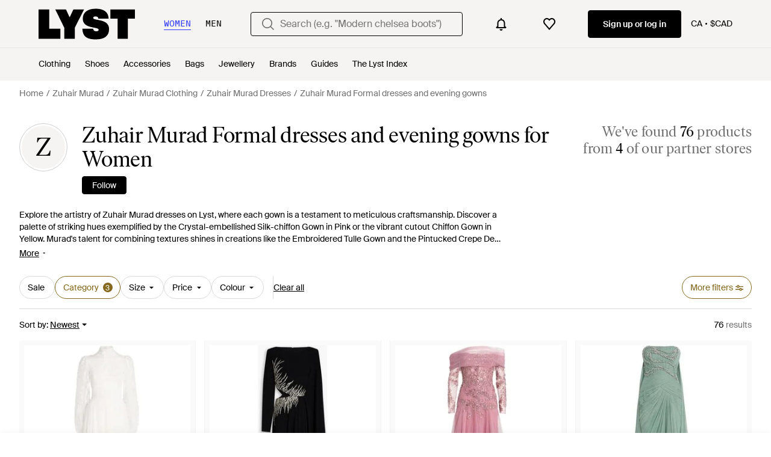

--- FILE ---
content_type: text/html; charset=utf-8
request_url: https://www.lyst.com/en-ca/shop/zuhair-murad-gowns/
body_size: 80004
content:
<!DOCTYPE html>

<html lang="en" class="no-js">
    <head>
        <meta charset="utf-8">
        <meta http-equiv="X-UA-Compatible" content="IE=edge,chrome=1" />

        <meta http-equiv="x-dns-prefetch-control" content="on">

        <link rel="preconnect" href="//static.lystit.com">
        <link rel="dns-prefetch" href="//static.lystit.com">

        <link rel="preconnect" href="//cdna.lystit.com">
        <link rel="dns-prefetch" href="//cdna.lystit.com">

        <link rel="preconnect" href="//googleads.g.doubleclick.net">
        <link rel="dns-prefetch" href="//googleads.g.doubleclick.net">

        <link rel="preconnect" href="//www.googleadservices.com">
        <link rel="dns-prefetch" href="//www.googleadservices.com">

        <link rel="preconnect" href="//js-agent.newrelic.com">
        <link rel="dns-prefetch" href="//js-agent.newrelic.com">

        <link rel="preconnect" href="//www.google-analytics.com">
        <link rel="dns-prefetch" href="//www.google-analytics.com">

        <link rel="preconnect" href="//sc-static.net">
        <link rel="dns-prefetch" href="//sc-static.net">

        <meta name="viewport" content="width=device-width, initial-scale=1.0, maximum-scale=1.0, user-scalable=no">
        <meta name="clarity-site-verification" content="a378d40e-9008-4acf-87d9-abe1558a9f7a"/>
        
        
    <link rel="preload" as="image" href="https://cdna.lystit.com/300/375/tr/photos/farfetch/b5d1037c/zuhair-murad-white-Lace-Pattern-A-Line-Gown.jpeg">
<link rel="preload" as="image" href="https://cdna.lystit.com/300/375/tr/photos/theoutnet/e100813c/zuhair-murad-Black-Cutout-Sequin-Embellished-Cady-Gown.jpeg">


        
        <link rel="preload" href="https://static.lystit.com/static/n/fonts/IvarSoft-Regular.cbdf0bdd682f7a133fb3.woff2" as="font" type="font/woff2" crossorigin>
        <link rel="preload" href="https://static.lystit.com/static/n/fonts/SuisseIntl-Regular-WebS.7328f724fa58bdc7a3a7.woff2" as="font" type="font/woff2" crossorigin>

        <script>var dc=document.documentElement.classList;dc.remove("no-js");dc.add("js")</script>

        
            
                <link rel="alternate" hreflang="en-us" href="https://www.lyst.com/shop/zuhair-murad-gowns/" />
            
                <link rel="alternate" hreflang="en-gb" href="https://www.lyst.co.uk/shop/zuhair-murad-gowns/" />
            
                <link rel="alternate" hreflang="en-au" href="https://www.lyst.com/en-au/shop/zuhair-murad-gowns/" />
            
                <link rel="alternate" hreflang="en-ca" href="https://www.lyst.com/en-ca/shop/zuhair-murad-gowns/" />
            
                <link rel="alternate" hreflang="fr-fr" href="https://www.lyst.com/fr-fr/parcourir/robes-de-ceremonie-zuhair-murad/" />
            
                <link rel="alternate" hreflang="it-it" href="https://www.lyst.com/it-it/scopri-ora/abiti-da-sera-zuhair-murad/" />
            
                <link rel="alternate" hreflang="de-de" href="https://www.lyst.com/de-de/shoppen/zuhair-murad-abendkleider/" />
            
                <link rel="alternate" hreflang="es-es" href="https://www.lyst.com/es-es/comprar/vestidos-de-fiesta-zuhair-murad/" />
            
                <link rel="alternate" hreflang="ja-jp" href="https://www.lyst.com/ja-jp/%E3%82%B7%E3%83%A7%E3%83%83%E3%83%94%E3%83%B3%E3%82%B0/zuhair-murad-%E3%82%AC%E3%82%A6%E3%83%B3/" />
            
                <link rel="alternate" hreflang="nl-nl" href="https://www.lyst.com/nl-nl/shoppen/zuhair-murad-galajurken/" />
            
                <link rel="alternate" hreflang="de-at" href="https://www.lyst.com/de-at/shoppen/zuhair-murad-abendkleider/" />
            
                <link rel="alternate" hreflang="de-ch" href="https://www.lyst.com/de-ch/shoppen/zuhair-murad-abendkleider/" />
            
                <link rel="alternate" hreflang="x-default" href="https://www.lyst.com/shop/zuhair-murad-gowns/" />
            
        

        <title>Zuhair Murad Formal dresses and evening gowns for Women | Online Sale up to 70% off | Lyst Canada</title>

        

        

        <link type="text/css" href="https://static.lystit.com/static/n/web/css/feeds.758cbc5c5ea29c9a6920.css" rel="stylesheet" media="all" />

        <meta name="theme-color" content="#000000">
        

        
        
            <meta name="description" content="Shop Women&#39;s Zuhair Murad Formal dresses and evening gowns. 76 items on sale from $895. Widest selection of New Season &amp; Sale only at Lyst.com. Free Shipping &amp; Returns available." >
        
    

        
            
        

        <meta property="fb:app_id" content="152784791451625">
        
        <meta property="al:web:should_fallback" content="false">
        
        

        <link rel="icon" href="/favicon.ico">
        
            <link rel="apple-touch-icon-precomposed" sizes="152x152" href="/apple-touch-icon-152x152.png">
            <link rel="apple-touch-icon-precomposed" sizes="120x120" href="/apple-touch-icon-120x120.png">
        


        <link rel="search" type="application/opensearchdescription+xml" href="//static.lystit.com/static/n/misc/opensearch.378670c460bd.xml" title="Lyst">

        
        
            <link rel="canonical" href="https://www.lyst.com/en-ca/shop/zuhair-murad-gowns/">
        
            <link rel="next" href="https://www.lyst.com/en-ca/shop/zuhair-murad-gowns/?page=2">
        

        

        
    
            
<script>
    
    var Lyst = {
        data:{"pageType": "feed", "pageSubType": "designer_sub_category", "features": {"seo_block_bots_navigation": false, "mg_show_tax_included_label": true, "checkp_address_lookup": false, "eac_desktop_product_card_signup_block": false, "web_enable_core_web_vitals_reporting": false, "web_membership_treatment": false, "web_membership_treatment_desktop": false, "show_size_picker_on_pdp": false, "cw_high_level_categories": false, "beam_index_nav_item": true, "beam_checkout_storefronts": true, "cw_show_gallery_on_left": false, "seo_higher_resolution_pdp_images_uk": false, "act_new_arrivals_on_product_cards": false, "act_show_sale_discount": false, "seo_obfuscate_lead_link": false, "crm_signup_modal_on_editorial_and_curated_collections": true, "mg_wishlist_tooltip_experiment": false, "deep_affiliate_experiment_phase_1": true, "cw_analytics_sendbeacon": false, "mex_order_history": false, "seo_enable_relevant_feed_filters": true, "seo_category_size_feeds": false, "cw_feedback_banner": false, "seo_more_like_this_in_product_cards": false, "act_sticky_feed_filters": "control", "act_sticky_navbar": false, "act_show_second_image_on_hover": false, "beam_editorial_content_in_feeds_v1": false, "act_popular_pills_designer_type_feed": false, "act_popular_pills_designer_category_feed": false}, "cfbs": "0", "feedType": "DESIGNER_SHOP", "isCount": 15, "oosCount": 33, "noindexReason": "", "pageViewAnalytics": {"feed_designer_slug": "zuhair-murad", "feed_category": "dresses", "feed_subcategory": "gowns"}, "feedPopularCategories": null},
        environment: {"publicUrl": "https://www.lyst.com/", "country": "CA", "csrftoken": "7ogpP6Y2Z5IGkpWlpBrjnXnzvcT7zY0PYUjYQDXDejkNXikjpjwoiOAhuP09XfwM", "geoip_country": "US", "eu_geoip_country": false, "showOmnibusPages": false, "language": "en-ca", "languageWithoutCountry": "en", "domainDefaultLanguageIsEnglish": true, "forceShowEnglishOnlyFeatures": false, "urlPatterns": {"productPageRegex": "^/?en-ca/(jewellery-2|accessories|watches-2|clothing|jewelry|shoes|home|bags)/([%-\\w]+)(?:/grp)?/$", "searchPage": "en-ca/search", "signupPageRegex": "^/?en-ca/(account)/(register|login)/$", "rothkoEndpoint": "/en-ca/api/rothko/", "helpContactUs": "/en-ca/help/contact-us/", "about": "/en-ca/about/", "careers": "/en-ca/careers/", "exploreFeed": "/en-ca/explore/", "helpCentreHomepage": "https://help.lyst.com/hc/change_language/en-gb?return_to=/hc/en-gb", "helpTermsAndConditions": "/en-ca/help/terms-and-conditions/", "helpPrivacyPolicy": "/en-ca/help/privacy-policy/", "helpIntellectualProperty": "/en-ca/help/intellectual-property/", "helpProductRanking": "/en-ca/help/product-ranking-information/", "helpPrivateSellers": "/en-ca/help/buying-from-individuals/", "helpCookiePolicy": "/en-ca/help/cookie-policy/", "helpS172Statement": "/en-ca/help/s172-statement/", "helpModernSlaveryStatement": "/en-ca/help/modern-slavery-statement/", "helpResponsibleSourcing": "/en-ca/help/responsible-sourcing/", "helpCodeOfConduct": "/en-ca/help/code-of-conduct/", "helpShoppingOnLyst": "/en-ca/help/shopping-on-lyst/", "partnerContact": "/en-ca/partners/", "sitemapsAllCategories": "/en-ca/sitemap/categories/", "articleIndex": "/articles/", "authLogin": "/en-ca/account/login/", "register": "/en-ca/account/register/"}, "productNamesToTypes": {"Clothing": "A", "Shoes": "S", "Accessories": "R", "Bags": "B", "Jewelry": "J", "Home": "H"}, "currentTranslationsFilesPaths": {"django": {"path": "../locale/en_CA/LC_MESSAGES/django.json", "versionName": "en-ca_django_baf439d60782f9618f21295c59ddd1bd910fb42af747cdb980e0775d20002b4a.zip"}, "djangojs": {"path": "../locale/en_CA/LC_MESSAGES/djangojs.json", "versionName": "en-ca_djangojs_3799492a48ac48d49cc6c907ef771ab5240c3a0e04818a3cbc3165c224fd2c5d.zip"}}, "gaUaAccount": "UA-5946484-12", "agifAnalyticsUrl": "//api.ldnlyap.com/lyst.gif", "analyticsCookieVersion": 1, "currencyProps": {"currencyCode": "CAD", "currencySymbol": "$", "currencyIndicator": "$CAD", "currencyDecimalPlaces": 2, "priceWithCurrencySymbolFormat": "{currency_symbol}{price}", "priceWithCurrencySymbolFormatInItempropSpans": "\u003cspan {currency_symbol_span_props}\u003e{currency_symbol}\u003c/span\u003e\u003cspan {price_span_props}\u003e{price}\u003c/span\u003e"}, "gaVariables": {"dimension12": "feed", "dimension19": "designer_sub_category", "contentGroup1": "feed", "dimension2": "Visitor"}, "userName": null, "userLoggedIn": false, "userIsStaff": false, "userSignedInStatus": "no", "userSlug": null, "userAvatar": null, "lystId": null, "userId": null, "ja4": "t13d1515h2_8daaf6152771_de4a06bb82e3", "userGender": "F", "facebookAppId": "152784791451625", "channelUrl": "https://www.lyst.com/facebook-channel.html", "ipAddress": "3.144.208.34", "asn": "16509", "pageViewId": "9830f31a-b163-4c68-96dd-3b0ed0307d85", "timestamp_ms": 1768615566494, "messages": [], "disable_third_party_js": false, "s4lFeedTooltip": true, "lifeCycleStage": "prospecting", "trafficSource": "", "firstTimeLogin": false, "heimdallFlags": [], "release": null, "release_sha": "e58365875b379f805d89497bfc5952431208bd79", "cfbs": "1", "cfvb": "false", "cookieVersions": {"advertisement": 1, "analytics": 1, "customization": 1, "personalizedAds": 1}, "webToAppCpi": {"Web to App - Signup touchpoint - S4L": 1.51, "Web to App - Feed - Product card click": 1.16, "Web to App - In Stock PDP - Hard block Shop Now button": 0.93, "Web to App - Feed - Show More Button": 1.43, "Web to App - In Stock PDP - General": 0.0, "Web to App - In Stock PDP - Shop Now button": 0.07, "Web to App - Out of Stock PDP - Show More Button": 0.52, "Web to App - In Stock PDP - Show More Button": 1.71, "Email to App - Footer": 0.0, "Web to App - Feed - General": 1.16, "Web to App - Out of Stock PDP - General": 3.02, "Web to App - Show More Button": 0.47, "Web to App - Footer": 0.0, "Web to App - Designer Updates": 1.36, "Web to App - In Stock PDP - Hard Block Shop Now button": 1.02, "Web to App - Homepage - General": 0.76, "Web to App - CSS Lead Return - General": 0.67, "Web to App - In Stock PDP - Related Products click": 1.26, "Web to App - In Stock PDP - Gallery module": 0.0}, "isPlaCampaign": false, "activeWebToAppBanners": [], "activeWebToAppBlocks": {"mg_block_shop_now_is_pdp": true}, "sentryDsn": "https://b6ece805320344ec94ba8a83af8c0a89@o418110.ingest.sentry.io/5785760", "sentryEnvironment": "production", "stripePublicApiKey": null, "stripeCountry": null, "brazeApiKey": "24757017-b134-4516-93ad-4c502974d478", "paidSessionId": null, "allowAppCampaignBasedOnIosVersion": false, "allowAppCampaignBasedOnAndroidVersion": false, "snapchatHash": null, "contactUsForm": "https://help.lyst.com/hc/change_language/en-gb?return_to=/hc/en-gb/requests/new", "isSignUp": false, "deviceFamily": "desktop", "debug": false, "enableApplePay": true}
    };

    (function (data) {
        try {
            var name = data.pageType + (data.pageSubType ? '/' + data.pageSubType : '');

            if (name) {
                NREUM.setPageViewName(name);
            }
            if (data.cfbs) {
                NREUM.setCustomAttribute('cfbs', data.cfbs);
            }
        }
        catch (e) {}
    })(Lyst.data);
</script>

<script>
    function loadCatalog(data) {
        var django = this.django || (this.django = {});
        django.translationsCatalog = data;
    }

    function translationsError(event, error) {
        // TODO: do something with event/error
        NREUM && NREUM.noticeError('Translations Failed!')
    }
</script>


<script type="text/javascript" src="https://static.lystit.com/static/n/web/script/runtime.d97b5766c592f6d5d53b.js" defer crossorigin></script>
<script type="text/javascript" src="https://static.lystit.com/static/n/web/script/feeds.69f371e8d066938b53ad.js" defer crossorigin></script>

<script type="text/javascript" onerror="translationsError(event, error)" src="/en-ca/i18n/jsoni18n.js?bundle_ids=feeds.js,runtime.js&version=en-ca_djangojs_3799492a48ac48d49cc6c907ef771ab5240c3a0e04818a3cbc3165c224fd2c5d.zip&bundle_hash=d35715a6fc4b75261ce5070e751b177b13b7512b"></script>
        
    
    <script type="application/ld+json">
        {"@context": "https://schema.org/", "@type": "ItemList", "itemListElement": [{"@type": "ListItem", "item": {"@type": "Product", "name": "Zuhair Murad Lace-Pattern A-Line Gown", "url": "https://www.lyst.ca/en-ca/clothing/zuhair-murad-lace-pattern-a-line-gown/", "offers": {"@type": "Offer", "priceCurrency": "CAD", "price": "6058.00", "itemCondition": "https://schema.org/NewCondition", "availability": "https://schema.org/InStock", "priceSpecification": {"@type": "UnitPriceSpecification", "price": "6703.00", "priceCurrency": "CAD", "priceType": "https://schema.org/ListPrice"}, "url": "https://www.lyst.ca/en-ca/clothing/zuhair-murad-lace-pattern-a-line-gown/"}, "image": ["https://cdna.lystit.com/photos/farfetch/b5d1037c/zuhair-murad-white-Lace-Pattern-A-Line-Gown.jpeg", "https://cdna.lystit.com/photos/farfetch/5bf8de9e/zuhair-murad-white-Lace-Pattern-A-Line-Gown.jpeg", "https://cdna.lystit.com/photos/farfetch/e9d5bc4f/zuhair-murad-white-Lace-Pattern-A-Line-Gown.jpeg"]}, "position": 1}, {"@type": "ListItem", "item": {"@type": "Product", "name": "Zuhair Murad Cutout Sequin-Embellished Cady Gown", "url": "https://www.lyst.ca/en-ca/clothing/zuhair-murad-cutout-sequin-embellished-cady-gown/", "offers": {"@type": "Offer", "priceCurrency": "CAD", "price": "6529.00", "itemCondition": "https://schema.org/NewCondition", "availability": "https://schema.org/InStock", "url": "https://www.lyst.ca/en-ca/clothing/zuhair-murad-cutout-sequin-embellished-cady-gown/"}, "image": ["https://cdna.lystit.com/photos/theoutnet/e100813c/zuhair-murad-Black-Cutout-Sequin-Embellished-Cady-Gown.jpeg", "https://cdna.lystit.com/photos/theoutnet/7bb2732c/zuhair-murad-Black-Cutout-Sequin-Embellished-Cady-Gown.jpeg", "https://cdna.lystit.com/photos/theoutnet/98b19a75/zuhair-murad-Black-Cutout-Sequin-Embellished-Cady-Gown.jpeg", "https://cdna.lystit.com/photos/theoutnet/74ac86c1/zuhair-murad-Black-Cutout-Sequin-Embellished-Cady-Gown.jpeg"]}, "position": 2}, {"@type": "ListItem", "item": {"@type": "Product", "name": "Zuhair Murad Tulle Embellished Off-The-Shoulder Gown", "url": "https://www.lyst.ca/en-ca/clothing/zuhair-murad-tulle-embellished-off-the-shoulder-gown/", "offers": {"@type": "Offer", "priceCurrency": "CAD", "price": "15569.00", "itemCondition": "https://schema.org/NewCondition", "availability": "https://schema.org/InStock", "url": "https://www.lyst.ca/en-ca/clothing/zuhair-murad-tulle-embellished-off-the-shoulder-gown/"}, "image": ["https://cdna.lystit.com/photos/harrods/ad3d1578/zuhair-murad-Pink-Tulle-Embellished-Off-The-Shoulder-Gown.jpeg", "https://cdna.lystit.com/photos/harrods/c4f792fc/zuhair-murad-Pink-Tulle-Embellished-Off-The-Shoulder-Gown.jpeg", "https://cdna.lystit.com/photos/harrods/d382dd00/zuhair-murad-Pink-Tulle-Embellished-Off-The-Shoulder-Gown.jpeg", "https://cdna.lystit.com/photos/harrods/0710cd01/zuhair-murad-Pink-Tulle-Embellished-Off-The-Shoulder-Gown.jpeg", "https://cdna.lystit.com/photos/harrods/d8ff870c/zuhair-murad-Pink-Tulle-Embellished-Off-The-Shoulder-Gown.jpeg", "https://cdna.lystit.com/photos/harrods/b98dad19/zuhair-murad-Pink-Tulle-Embellished-Off-The-Shoulder-Gown.jpeg"]}, "position": 3}, {"@type": "ListItem", "item": {"@type": "Product", "name": "Zuhair Murad Embellished Off-The-Shoulder Gown", "url": "https://www.lyst.ca/en-ca/clothing/zuhair-murad-embellished-off-the-shoulder-gown-7/", "offers": {"@type": "Offer", "priceCurrency": "CAD", "price": "10650.00", "itemCondition": "https://schema.org/NewCondition", "availability": "https://schema.org/InStock", "url": "https://www.lyst.ca/en-ca/clothing/zuhair-murad-embellished-off-the-shoulder-gown-7/"}, "image": ["https://cdna.lystit.com/photos/harrods/1a29a8c4/zuhair-murad-Green-Embellished-Off-The-Shoulder-Gown.jpeg", "https://cdna.lystit.com/photos/harrods/12a2a4a9/zuhair-murad-Green-Embellished-Off-The-Shoulder-Gown.jpeg", "https://cdna.lystit.com/photos/harrods/139cdf0a/zuhair-murad-Green-Embellished-Off-The-Shoulder-Gown.jpeg", "https://cdna.lystit.com/photos/harrods/5abfcd4c/zuhair-murad-Green-Embellished-Off-The-Shoulder-Gown.jpeg", "https://cdna.lystit.com/photos/harrods/0098e7a7/zuhair-murad-Green-Embellished-Off-The-Shoulder-Gown.jpeg", "https://cdna.lystit.com/photos/harrods/b257bf02/zuhair-murad-Green-Embellished-Off-The-Shoulder-Gown.jpeg"]}, "position": 4}, {"@type": "ListItem", "item": {"@type": "Product", "name": "Zuhair Murad Wrap-Effect Crepe Gown", "url": "https://www.lyst.ca/en-ca/clothing/zuhair-murad-wrap-effect-crepe-gown-1/", "offers": {"@type": "Offer", "priceCurrency": "CAD", "price": "3949.00", "itemCondition": "https://schema.org/NewCondition", "availability": "https://schema.org/InStock", "url": "https://www.lyst.ca/en-ca/clothing/zuhair-murad-wrap-effect-crepe-gown-1/"}, "image": ["https://cdna.lystit.com/photos/theoutnet/75a7f6ed/zuhair-murad-Red-Wrap-Effect-Crepe-Gown.jpeg", "https://cdna.lystit.com/photos/theoutnet/9b32b494/zuhair-murad-Red-Wrap-effect-Crepe-Gown.jpeg", "https://cdna.lystit.com/photos/theoutnet/2f2e7e56/zuhair-murad-Red-Wrap-effect-Crepe-Gown.jpeg", "https://cdna.lystit.com/photos/theoutnet/bb52c686/zuhair-murad-Red-Wrap-effect-Crepe-Gown.jpeg"]}, "position": 5}, {"@type": "ListItem", "item": {"@type": "Product", "name": "Zuhair Murad Pleated Georgette Gown", "url": "https://www.lyst.ca/en-ca/clothing/zuhair-murad-pleated-georgette-gown/", "offers": {"@type": "Offer", "priceCurrency": "CAD", "price": "5408.00", "itemCondition": "https://schema.org/NewCondition", "availability": "https://schema.org/InStock", "url": "https://www.lyst.ca/en-ca/clothing/zuhair-murad-pleated-georgette-gown/"}, "image": ["https://cdna.lystit.com/photos/theoutnet/27f0b775/zuhair-murad-Red-Pleated-Georgette-Gown.jpeg", "https://cdna.lystit.com/photos/theoutnet/26240248/zuhair-murad-Red-Pleated-Georgette-Gown.jpeg", "https://cdna.lystit.com/photos/theoutnet/b38d4bf8/zuhair-murad-Red-Pleated-Georgette-Gown.jpeg", "https://cdna.lystit.com/photos/theoutnet/8e91192d/zuhair-murad-Red-Pleated-Georgette-Gown.jpeg"]}, "position": 6}, {"@type": "ListItem", "item": {"@type": "Product", "name": "Zuhair Murad Off-The-Shoulder Crystal-Embellished Ruched Lamé Gown", "url": "https://www.lyst.ca/en-ca/clothing/zuhair-murad-off-the-shoulder-crystal-embellished-ruched-lame-gown/", "offers": {"@type": "Offer", "priceCurrency": "CAD", "price": "4149.00", "itemCondition": "https://schema.org/NewCondition", "availability": "https://schema.org/InStock", "url": "https://www.lyst.ca/en-ca/clothing/zuhair-murad-off-the-shoulder-crystal-embellished-ruched-lame-gown/"}, "image": ["https://cdna.lystit.com/photos/theoutnet/b7b3a23a/zuhair-murad-Metallic-Off-the-shoulder-Crystal-embellished-Ruched-Lame-Gown.jpeg", "https://cdna.lystit.com/photos/theoutnet/95410be0/zuhair-murad-Metallic-Off-the-shoulder-Crystal-embellished-Ruched-Lame-Gown.jpeg", "https://cdna.lystit.com/photos/theoutnet/204a9526/zuhair-murad-Metallic-Off-the-shoulder-Crystal-embellished-Ruched-Lame-Gown.jpeg", "https://cdna.lystit.com/photos/theoutnet/f4b7c76b/zuhair-murad-Metallic-Off-the-shoulder-Crystal-embellished-Ruched-Lame-Gown.jpeg"]}, "position": 7}, {"@type": "ListItem", "item": {"@type": "Product", "name": "Zuhair Murad Sequinned Off-The-Shoulder Gown", "url": "https://www.lyst.ca/en-ca/clothing/zuhair-murad-sequinned-off-the-shoulder-gown/", "offers": {"@type": "Offer", "priceCurrency": "CAD", "price": "6653.00", "itemCondition": "https://schema.org/NewCondition", "availability": "https://schema.org/InStock", "url": "https://www.lyst.ca/en-ca/clothing/zuhair-murad-sequinned-off-the-shoulder-gown/"}, "image": ["https://cdna.lystit.com/photos/harrods/a6634518/zuhair-murad-Blue-Sequinned-Off-The-Shoulder-Gown.jpeg", "https://cdna.lystit.com/photos/harrods/39b31df2/zuhair-murad-Blue-Sequinned-Off-The-Shoulder-Gown.jpeg", "https://cdna.lystit.com/photos/harrods/24984c5a/zuhair-murad-Blue-Sequinned-Off-The-Shoulder-Gown.jpeg", "https://cdna.lystit.com/photos/harrods/693eae3b/zuhair-murad-Blue-Sequinned-Off-The-Shoulder-Gown.jpeg", "https://cdna.lystit.com/photos/harrods/85fdf27e/zuhair-murad-Blue-Sequinned-Off-The-Shoulder-Gown.jpeg", "https://cdna.lystit.com/photos/harrods/8e6078c1/zuhair-murad-Blue-Sequinned-Off-The-Shoulder-Gown.jpeg"]}, "position": 8}, {"@type": "ListItem", "item": {"@type": "Product", "name": "Zuhair Murad Aurora Printed Mikado Gown", "url": "https://www.lyst.ca/en-ca/clothing/zuhair-murad-aurora-printed-mikado-gown/", "offers": {"@type": "Offer", "priceCurrency": "CAD", "price": "2080.00", "itemCondition": "https://schema.org/NewCondition", "availability": "https://schema.org/InStock", "priceSpecification": {"@type": "UnitPriceSpecification", "price": "5200.00", "priceCurrency": "CAD", "priceType": "https://schema.org/ListPrice"}, "url": "https://www.lyst.ca/en-ca/clothing/zuhair-murad-aurora-printed-mikado-gown/"}, "image": ["https://cdna.lystit.com/photos/modaoperandi/c6dab247/zuhair-murad-multi-Mikado-Aurora-printed-Gown.jpeg", "https://cdna.lystit.com/photos/modaoperandi/d92837eb/zuhair-murad-multi-Mikado-Aurora-printed-Gown.jpeg", "https://cdna.lystit.com/photos/modaoperandi/66da98b6/zuhair-murad-multi-Mikado-Aurora-printed-Gown.jpeg", "https://cdna.lystit.com/photos/modaoperandi/b187e758/zuhair-murad-multi-Mikado-Aurora-printed-Gown.jpeg", "https://cdna.lystit.com/photos/modaoperandi/1d527e33/zuhair-murad-multi-Mikado-Aurora-printed-Gown.jpeg", "https://cdna.lystit.com/photos/modaoperandi/de32e430/zuhair-murad-multi-Mikado-Aurora-printed-Gown.jpeg"]}, "position": 9}, {"@type": "ListItem", "item": {"@type": "Product", "name": "Zuhair Murad Draped Satin Gown", "url": "https://www.lyst.ca/en-ca/clothing/zuhair-murad-draped-satin-gown/", "offers": {"@type": "Offer", "priceCurrency": "CAD", "price": "4268.00", "itemCondition": "https://schema.org/NewCondition", "availability": "https://schema.org/InStock", "priceSpecification": {"@type": "UnitPriceSpecification", "price": "8535.00", "priceCurrency": "CAD", "priceType": "https://schema.org/ListPrice"}, "url": "https://www.lyst.ca/en-ca/clothing/zuhair-murad-draped-satin-gown/"}, "image": ["https://cdna.lystit.com/photos/modaoperandi/7f23e24b/zuhair-murad-ivory-Draped-Satin-Gown.jpeg", "https://cdna.lystit.com/photos/modaoperandi/a59fac45/zuhair-murad-ivory-Draped-Satin-Gown.jpeg", "https://cdna.lystit.com/photos/modaoperandi/9c5ed849/zuhair-murad-ivory-Draped-Satin-Gown.jpeg", "https://cdna.lystit.com/photos/modaoperandi/3c126970/zuhair-murad-ivory-Draped-Satin-Gown.jpeg", "https://cdna.lystit.com/photos/modaoperandi/bfb19e2b/zuhair-murad-ivory-Draped-Satin-Gown.jpeg", "https://cdna.lystit.com/photos/modaoperandi/c57baa22/zuhair-murad-ivory-Draped-Satin-Gown.jpeg"]}, "position": 10}, {"@type": "ListItem", "item": {"@type": "Product", "name": "Zuhair Murad Beaded Silk Blend Gown", "url": "https://www.lyst.ca/en-ca/clothing/zuhair-murad-beaded-silk-blend-gown/", "offers": {"@type": "Offer", "priceCurrency": "CAD", "price": "17599.00", "itemCondition": "https://schema.org/NewCondition", "availability": "https://schema.org/InStock", "priceSpecification": {"@type": "UnitPriceSpecification", "price": "19555.00", "priceCurrency": "CAD", "priceType": "https://schema.org/ListPrice"}, "url": "https://www.lyst.ca/en-ca/clothing/zuhair-murad-beaded-silk-blend-gown/"}, "image": ["https://cdna.lystit.com/photos/farfetch/b154636c/zuhair-murad-purple-Abito-Da-Sera-Con-Decorazione.jpeg", "https://cdna.lystit.com/photos/farfetch/9ccde5da/zuhair-murad-purple-Abito-Da-Sera-Con-Decorazione.jpeg", "https://cdna.lystit.com/photos/farfetch/2b61532f/zuhair-murad-purple-Abito-Da-Sera-Con-Decorazione.jpeg"]}, "position": 11}, {"@type": "ListItem", "item": {"@type": "Product", "name": "Zuhair Murad Lamé Draped Sleeveless Gown", "url": "https://www.lyst.ca/en-ca/clothing/zuhair-murad-lame-draped-sleeveless-gown/", "offers": {"@type": "Offer", "priceCurrency": "CAD", "price": "5603.00", "itemCondition": "https://schema.org/NewCondition", "availability": "https://schema.org/InStock", "url": "https://www.lyst.ca/en-ca/clothing/zuhair-murad-lame-draped-sleeveless-gown/"}, "image": ["https://cdna.lystit.com/photos/farfetch/7aa373d4/zuhair-murad-green-Abito-Da-Sera-Smanicato.jpeg", "https://cdna.lystit.com/photos/farfetch/73b95052/zuhair-murad-green-Abito-Da-Sera-Smanicato.jpeg", "https://cdna.lystit.com/photos/farfetch/38561ec4/zuhair-murad-green-Robe-Longue-Sans-Manches-A-Design-Drape.jpeg"]}, "position": 12}, {"@type": "ListItem", "item": {"@type": "Product", "name": "Zuhair Murad High Neck Embellished Gown", "url": "https://www.lyst.ca/en-ca/clothing/zuhair-murad-high-neck-embellished-gown/", "offers": {"@type": "Offer", "priceCurrency": "CAD", "price": "9163.00", "itemCondition": "https://schema.org/NewCondition", "availability": "https://schema.org/InStock", "priceSpecification": {"@type": "UnitPriceSpecification", "price": "30534.00", "priceCurrency": "CAD", "priceType": "https://schema.org/ListPrice"}, "url": "https://www.lyst.ca/en-ca/clothing/zuhair-murad-high-neck-embellished-gown/"}, "image": ["https://cdna.lystit.com/photos/farfetch/361e28de/zuhair-murad-pink-High-Neck-Embellished-Gown.jpeg", "https://cdna.lystit.com/photos/farfetch/b376f52f/zuhair-murad-pink-High-Neck-Embellished-Gown.jpeg", "https://cdna.lystit.com/photos/farfetch/de4cd5bc/zuhair-murad-pink-High-Neck-Embellished-Gown.jpeg"]}, "position": 13}, {"@type": "ListItem", "item": {"@type": "Product", "name": "Zuhair Murad Crystal-Embellished Cady Gown", "url": "https://www.lyst.ca/en-ca/clothing/zuhair-murad-crystal-embellished-cady-gown-2/", "offers": {"@type": "Offer", "priceCurrency": "CAD", "price": "7626.00", "itemCondition": "https://schema.org/NewCondition", "availability": "https://schema.org/OutOfStock", "url": "https://www.lyst.ca/en-ca/clothing/zuhair-murad-crystal-embellished-cady-gown-2/"}, "image": ["https://cdna.lystit.com/photos/theoutnet/d016d7ce/zuhair-murad-Black-Crystal-Embellished-Cady-Gown.jpeg", "https://cdna.lystit.com/photos/theoutnet/b4949094/zuhair-murad-Black-Crystal-Embellished-Cady-Gown.jpeg", "https://cdna.lystit.com/photos/theoutnet/f323c956/zuhair-murad-Black-Crystal-Embellished-Cady-Gown.jpeg", "https://cdna.lystit.com/photos/theoutnet/b60cb753/zuhair-murad-Black-Crystal-Embellished-Cady-Gown.jpeg"]}, "position": 14}, {"@type": "ListItem", "item": {"@type": "Product", "name": "Zuhair Murad Cutout Pleated Silk-Voile Gown", "url": "https://www.lyst.ca/en-ca/clothing/zuhair-murad-cutout-pleated-silk-voile-gown/", "offers": {"@type": "Offer", "priceCurrency": "CAD", "price": "6489.00", "itemCondition": "https://schema.org/NewCondition", "availability": "https://schema.org/OutOfStock", "url": "https://www.lyst.ca/en-ca/clothing/zuhair-murad-cutout-pleated-silk-voile-gown/"}, "image": ["https://cdna.lystit.com/photos/theoutnet/4779c041/zuhair-murad-Yellow-Cutout-Pleated-Silk-Voile-Gown.jpeg", "https://cdna.lystit.com/photos/theoutnet/a80e4521/zuhair-murad-Yellow-Cutout-Pleated-Silk-Voile-Gown.jpeg", "https://cdna.lystit.com/photos/theoutnet/a79e220f/zuhair-murad-Yellow-Cutout-Pleated-Silk-Voile-Gown.jpeg", "https://cdna.lystit.com/photos/theoutnet/bc9cdd84/zuhair-murad-Yellow-Cutout-Pleated-Silk-Voile-Gown.jpeg"]}, "position": 15}, {"@type": "ListItem", "item": {"@type": "Product", "name": "Zuhair Murad Tulle Sequinned Gown", "url": "https://www.lyst.ca/en-ca/clothing/zuhair-murad-tulle-sequinned-gown/", "offers": {"@type": "Offer", "priceCurrency": "CAD", "price": "17721.00", "itemCondition": "https://schema.org/NewCondition", "availability": "https://schema.org/OutOfStock", "url": "https://www.lyst.ca/en-ca/clothing/zuhair-murad-tulle-sequinned-gown/"}, "image": ["https://cdna.lystit.com/photos/harrods/4ea9c891/zuhair-murad-Blue-Tulle-Sequinned-Gown.jpeg", "https://cdna.lystit.com/photos/harrods/c8edd261/zuhair-murad-Blue-Tulle-Sequinned-Gown.jpeg", "https://cdna.lystit.com/photos/harrods/8bfa04ad/zuhair-murad-Blue-Tulle-Sequinned-Gown.jpeg", "https://cdna.lystit.com/photos/harrods/c2cc1e97/zuhair-murad-Blue-Tulle-Sequinned-Gown.jpeg", "https://cdna.lystit.com/photos/harrods/1e08bd34/zuhair-murad-Blue-Tulle-Sequinned-Gown.jpeg", "https://cdna.lystit.com/photos/harrods/2ae73236/zuhair-murad-Blue-Tulle-Sequinned-Gown.jpeg"]}, "position": 16}, {"@type": "ListItem", "item": {"@type": "Product", "name": "Zuhair Murad Embellished Gown", "url": "https://www.lyst.ca/en-ca/clothing/zuhair-murad-embellished-gown-8/", "offers": {"@type": "Offer", "priceCurrency": "CAD", "price": "10622.00", "itemCondition": "https://schema.org/NewCondition", "availability": "https://schema.org/OutOfStock", "url": "https://www.lyst.ca/en-ca/clothing/zuhair-murad-embellished-gown-8/"}, "image": ["https://cdna.lystit.com/photos/harrods/e4894e8a/zuhair-murad--Embellished-Gown.jpeg", "https://cdna.lystit.com/photos/harrods/b45d23be/zuhair-murad--Embellished-Gown.jpeg", "https://cdna.lystit.com/photos/harrods/23a237f0/zuhair-murad--Embellished-Gown.jpeg", "https://cdna.lystit.com/photos/harrods/1318c3e1/zuhair-murad--Embellished-Gown.jpeg", "https://cdna.lystit.com/photos/harrods/8a49d9ae/zuhair-murad--Embellished-Gown.jpeg", "https://cdna.lystit.com/photos/harrods/e78e3e2e/zuhair-murad--Embellished-Gown.jpeg"]}, "position": 17}, {"@type": "ListItem", "item": {"@type": "Product", "name": "Zuhair Murad Crepe-Trimmed Lace Gown", "url": "https://www.lyst.ca/en-ca/clothing/zuhair-murad-crepe-trimmed-lace-gown/", "offers": {"@type": "Offer", "priceCurrency": "CAD", "price": "7674.00", "itemCondition": "https://schema.org/NewCondition", "availability": "https://schema.org/OutOfStock", "url": "https://www.lyst.ca/en-ca/clothing/zuhair-murad-crepe-trimmed-lace-gown/"}, "image": ["https://cdna.lystit.com/photos/theoutnet/233bb10f/zuhair-murad-Purple-Crepe-Trimmed-Lace-Gown.jpeg", "https://cdna.lystit.com/photos/theoutnet/58d2b448/zuhair-murad-Purple-Crepe-Trimmed-Lace-Gown.jpeg", "https://cdna.lystit.com/photos/theoutnet/0b73a3da/zuhair-murad-Purple-Crepe-Trimmed-Lace-Gown.jpeg", "https://cdna.lystit.com/photos/theoutnet/d59aa24b/zuhair-murad-Purple-Crepe-Trimmed-Lace-Gown.jpeg"]}, "position": 18}, {"@type": "ListItem", "item": {"@type": "Product", "name": "Zuhair Murad Embellished Tulle Gown", "url": "https://www.lyst.ca/en-ca/clothing/zuhair-murad-embellished-tulle-gown-26/", "offers": {"@type": "Offer", "priceCurrency": "CAD", "price": "14644.00", "itemCondition": "https://schema.org/NewCondition", "availability": "https://schema.org/OutOfStock", "url": "https://www.lyst.ca/en-ca/clothing/zuhair-murad-embellished-tulle-gown-26/"}, "image": ["https://cdna.lystit.com/photos/theoutnet/94682abc/zuhair-murad-Black-Embellished-Tulle-Gown.jpeg", "https://cdna.lystit.com/photos/theoutnet/99dc3900/zuhair-murad-Black-Embellished-Tulle-Gown.jpeg", "https://cdna.lystit.com/photos/theoutnet/4ca35676/zuhair-murad-Black-Embellished-Tulle-Gown.jpeg", "https://cdna.lystit.com/photos/theoutnet/91171917/zuhair-murad-Black-Embellished-Tulle-Gown.jpeg"]}, "position": 19}, {"@type": "ListItem", "item": {"@type": "Product", "name": "Zuhair Murad Wrap-Effect Crepe Gown", "url": "https://www.lyst.ca/en-ca/clothing/zuhair-murad-wrap-effect-crepe-gown-2/", "offers": {"@type": "Offer", "priceCurrency": "CAD", "price": "3949.00", "itemCondition": "https://schema.org/NewCondition", "availability": "https://schema.org/OutOfStock", "url": "https://www.lyst.ca/en-ca/clothing/zuhair-murad-wrap-effect-crepe-gown-2/"}, "image": ["https://cdna.lystit.com/photos/theoutnet/60fe8984/zuhair-murad-Purple-Wrap-Effect-Crepe-Gown.jpeg", "https://cdna.lystit.com/photos/theoutnet/b75ba583/zuhair-murad-Purple-Wrap-Effect-Crepe-Gown.jpeg", "https://cdna.lystit.com/photos/theoutnet/dae04fa1/zuhair-murad-Purple-Wrap-Effect-Crepe-Gown.jpeg", "https://cdna.lystit.com/photos/theoutnet/c40bf5e4/zuhair-murad-Purple-Wrap-Effect-Crepe-Gown.jpeg"]}, "position": 20}, {"@type": "ListItem", "item": {"@type": "Product", "name": "Zuhair Murad Wrap-Effect Crepe Gown", "url": "https://www.lyst.ca/en-ca/clothing/zuhair-murad-wrap-effect-crepe-gown/", "offers": {"@type": "Offer", "priceCurrency": "CAD", "price": "5343.00", "itemCondition": "https://schema.org/NewCondition", "availability": "https://schema.org/OutOfStock", "url": "https://www.lyst.ca/en-ca/clothing/zuhair-murad-wrap-effect-crepe-gown/"}, "image": ["https://cdna.lystit.com/photos/theoutnet/d80c860f/zuhair-murad-Purple-Wrap-Effect-Crepe-Gown.jpeg", "https://cdna.lystit.com/photos/theoutnet/8eab3919/zuhair-murad-Purple-Wrap-Effect-Crepe-Gown.jpeg", "https://cdna.lystit.com/photos/theoutnet/5bf02467/zuhair-murad-Purple-Wrap-Effect-Crepe-Gown.jpeg", "https://cdna.lystit.com/photos/theoutnet/bef8b9b8/zuhair-murad-Purple-Wrap-Effect-Crepe-Gown.jpeg"]}, "position": 21}, {"@type": "ListItem", "item": {"@type": "Product", "name": "Zuhair Murad Dégradé Sequined Tulle Gown", "url": "https://www.lyst.ca/en-ca/clothing/zuhair-murad-degrade-sequined-tulle-gown/", "offers": {"@type": "Offer", "priceCurrency": "CAD", "price": "5768.00", "itemCondition": "https://schema.org/NewCondition", "availability": "https://schema.org/OutOfStock", "url": "https://www.lyst.ca/en-ca/clothing/zuhair-murad-degrade-sequined-tulle-gown/"}, "image": ["https://cdna.lystit.com/photos/theoutnet/b54d0d75/zuhair-murad-Black-Degrade-Sequined-Tulle-Gown.jpeg", "https://cdna.lystit.com/photos/theoutnet/de92ee0d/zuhair-murad-Black-Degrade-Sequined-Tulle-Gown.jpeg", "https://cdna.lystit.com/photos/theoutnet/6b0e514c/zuhair-murad-Black-Degrade-Sequined-Tulle-Gown.jpeg", "https://cdna.lystit.com/photos/theoutnet/a6409dd6/zuhair-murad-Black-Degrade-Sequined-Tulle-Gown.jpeg"]}, "position": 22}, {"@type": "ListItem", "item": {"@type": "Product", "name": "Zuhair Murad Cutout Sequined Tulle Gown", "url": "https://www.lyst.ca/en-ca/clothing/zuhair-murad-cutout-sequined-tulle-gown-1/", "offers": {"@type": "Offer", "priceCurrency": "CAD", "price": "13234.00", "itemCondition": "https://schema.org/NewCondition", "availability": "https://schema.org/OutOfStock", "url": "https://www.lyst.ca/en-ca/clothing/zuhair-murad-cutout-sequined-tulle-gown-1/"}, "image": ["https://cdna.lystit.com/photos/theoutnet/85f17157/zuhair-murad-Metallic-Cutout-Sequined-Tulle-Gown.jpeg", "https://cdna.lystit.com/photos/theoutnet/6bab2495/zuhair-murad-Metallic-Cutout-Sequined-Tulle-Gown.jpeg", "https://cdna.lystit.com/photos/theoutnet/fb534832/zuhair-murad-Metallic-Cutout-Sequined-Tulle-Gown.jpeg", "https://cdna.lystit.com/photos/theoutnet/06177c65/zuhair-murad-Metallic-Cutout-Sequined-Tulle-Gown.jpeg"]}, "position": 23}, {"@type": "ListItem", "item": {"@type": "Product", "name": "Zuhair Murad Silk Chiffon Embellished Gown", "url": "https://www.lyst.ca/en-ca/clothing/zuhair-murad-silk-chiffon-embellished-gown/", "offers": {"@type": "Offer", "priceCurrency": "CAD", "price": "11460.00", "itemCondition": "https://schema.org/NewCondition", "availability": "https://schema.org/OutOfStock", "url": "https://www.lyst.ca/en-ca/clothing/zuhair-murad-silk-chiffon-embellished-gown/"}, "image": ["https://cdna.lystit.com/photos/harrods/1c2480f4/zuhair-murad-White-Silk-Chiffon-Embellished-Gown.jpeg", "https://cdna.lystit.com/photos/harrods/4fddeed7/zuhair-murad-White-Silk-Chiffon-Embellished-Gown.jpeg", "https://cdna.lystit.com/photos/harrods/b62f72b2/zuhair-murad-White-Silk-Chiffon-Embellished-Gown.jpeg", "https://cdna.lystit.com/photos/harrods/47c0637b/zuhair-murad-White-Silk-Chiffon-Embellished-Gown.jpeg", "https://cdna.lystit.com/photos/harrods/7f582bf4/zuhair-murad-White-Silk-Chiffon-Embellished-Gown.jpeg", "https://cdna.lystit.com/photos/harrods/22ecfd8b/zuhair-murad-White-Silk-Chiffon-Embellished-Gown.jpeg"]}, "position": 24}, {"@type": "ListItem", "item": {"@type": "Product", "name": "Zuhair Murad Tulle Embroidered High-Neck Gown", "url": "https://www.lyst.ca/en-ca/clothing/zuhair-murad-tulle-embroidered-high-neck-gown/", "offers": {"@type": "Offer", "priceCurrency": "CAD", "price": "4832.00", "itemCondition": "https://schema.org/NewCondition", "availability": "https://schema.org/OutOfStock", "priceSpecification": {"@type": "UnitPriceSpecification", "price": "6904.00", "priceCurrency": "CAD", "priceType": "https://schema.org/ListPrice"}, "url": "https://www.lyst.ca/en-ca/clothing/zuhair-murad-tulle-embroidered-high-neck-gown/"}, "image": ["https://cdna.lystit.com/photos/harrods/cc2999fb/zuhair-murad-White-Tulle-Embroidered-High-Neck-Gown.jpeg", "https://cdna.lystit.com/photos/harrods/72d2fdcc/zuhair-murad-White-Tulle-Embroidered-High-Neck-Gown.jpeg", "https://cdna.lystit.com/photos/harrods/d813d4ef/zuhair-murad-White-Tulle-Embroidered-High-Neck-Gown.jpeg", "https://cdna.lystit.com/photos/harrods/2f0dc17f/zuhair-murad-White-Tulle-Embroidered-High-Neck-Gown.jpeg", "https://cdna.lystit.com/photos/harrods/834b9d0f/zuhair-murad-White-Tulle-Embroidered-High-Neck-Gown.jpeg", "https://cdna.lystit.com/photos/harrods/44b37328/zuhair-murad-White-Tulle-Embroidered-High-Neck-Gown.jpeg"]}, "position": 25}, {"@type": "ListItem", "item": {"@type": "Product", "name": "Zuhair Murad Sleeveless Sweetheart Embellished Gown", "url": "https://www.lyst.ca/en-ca/clothing/zuhair-murad-sleeveless-sweetheart-embellished-gown/", "offers": {"@type": "Offer", "priceCurrency": "CAD", "price": "3130.00", "itemCondition": "https://schema.org/NewCondition", "availability": "https://schema.org/OutOfStock", "priceSpecification": {"@type": "UnitPriceSpecification", "price": "6260.00", "priceCurrency": "CAD", "priceType": "https://schema.org/ListPrice"}, "url": "https://www.lyst.ca/en-ca/clothing/zuhair-murad-sleeveless-sweetheart-embellished-gown/"}, "image": ["https://cdna.lystit.com/photos/modaoperandi/304f3d20/zuhair-murad-multi-Sleeveless-Sweetheart-Embellished-Gown.jpeg", "https://cdna.lystit.com/photos/modaoperandi/10567a59/zuhair-murad-multi-Sleeveless-Sweetheart-Embellished-Gown.jpeg", "https://cdna.lystit.com/photos/modaoperandi/a1728da1/zuhair-murad-multi-Sleeveless-Sweetheart-Embellished-Gown.jpeg", "https://cdna.lystit.com/photos/modaoperandi/bde7090f/zuhair-murad-multi-Sleeveless-Sweetheart-Embellished-Gown.jpeg"]}, "position": 26}, {"@type": "ListItem", "item": {"@type": "Product", "name": "Zuhair Murad Mikado Ball Gown", "url": "https://www.lyst.ca/en-ca/clothing/zuhair-murad-mikado-ball-gown/", "offers": {"@type": "Offer", "priceCurrency": "CAD", "price": "4413.00", "itemCondition": "https://schema.org/NewCondition", "availability": "https://schema.org/OutOfStock", "priceSpecification": {"@type": "UnitPriceSpecification", "price": "7355.00", "priceCurrency": "CAD", "priceType": "https://schema.org/ListPrice"}, "url": "https://www.lyst.ca/en-ca/clothing/zuhair-murad-mikado-ball-gown/"}, "image": ["https://cdna.lystit.com/photos/modaoperandi/a1a79bf8/zuhair-murad-multi-Mikado-Ball-Gown.jpeg", "https://cdna.lystit.com/photos/modaoperandi/478c9e48/zuhair-murad-multi-Mikado-Ball-Gown.jpeg", "https://cdna.lystit.com/photos/modaoperandi/a39360cd/zuhair-murad-multi-Mikado-Ball-Gown.jpeg", "https://cdna.lystit.com/photos/modaoperandi/b8b128e2/zuhair-murad-multi-Mikado-Ball-Gown.jpeg", "https://cdna.lystit.com/photos/modaoperandi/cc2613b0/zuhair-murad-multi-Mikado-Ball-Gown.jpeg", "https://cdna.lystit.com/photos/modaoperandi/d575de0e/zuhair-murad-multi-Mikado-Ball-Gown.jpeg"]}, "position": 27}, {"@type": "ListItem", "item": {"@type": "Product", "name": "Zuhair Murad Tulle Scarf", "url": "https://www.lyst.ca/en-ca/clothing/zuhair-murad-tulle-scarf/", "offers": {"@type": "Offer", "priceCurrency": "CAD", "price": "895.00", "itemCondition": "https://schema.org/NewCondition", "availability": "https://schema.org/OutOfStock", "url": "https://www.lyst.ca/en-ca/clothing/zuhair-murad-tulle-scarf/"}, "image": ["https://cdna.lystit.com/photos/harrods/c0a1ab83/zuhair-murad-Pink-Tulle-Scarf.jpeg", "https://cdna.lystit.com/photos/harrods/aa59e9fb/zuhair-murad-Pink-Tulle-Scarf.jpeg", "https://cdna.lystit.com/photos/harrods/6d896fe8/zuhair-murad-Pink-Tulle-Scarf.jpeg"]}, "position": 28}, {"@type": "ListItem", "item": {"@type": "Product", "name": "Zuhair Murad Taffeta Off-The-Shoulder Gown", "url": "https://www.lyst.ca/en-ca/clothing/zuhair-murad-taffeta-off-the-shoulder-gown-3/", "offers": {"@type": "Offer", "priceCurrency": "CAD", "price": "8689.00", "itemCondition": "https://schema.org/NewCondition", "availability": "https://schema.org/OutOfStock", "url": "https://www.lyst.ca/en-ca/clothing/zuhair-murad-taffeta-off-the-shoulder-gown-3/"}, "image": ["https://cdna.lystit.com/photos/harrods/2fe310fd/zuhair-murad-Pink-Taffeta-Off-The-Shoulder-Gown.jpeg", "https://cdna.lystit.com/photos/harrods/69e2d218/zuhair-murad-Pink-Taffeta-Off-The-Shoulder-Gown.jpeg", "https://cdna.lystit.com/photos/harrods/33c59958/zuhair-murad-Pink-Taffeta-Off-The-Shoulder-Gown.jpeg", "https://cdna.lystit.com/photos/harrods/93fb69d0/zuhair-murad-Pink-Taffeta-Off-The-Shoulder-Gown.jpeg", "https://cdna.lystit.com/photos/harrods/004f5f5d/zuhair-murad-Pink-Taffeta-Off-The-Shoulder-Gown.jpeg", "https://cdna.lystit.com/photos/harrods/e9dc0e0d/zuhair-murad-Pink-Taffeta-Off-The-Shoulder-Gown.jpeg"]}, "position": 29}, {"@type": "ListItem", "item": {"@type": "Product", "name": "Zuhair Murad Chiffon Pearl-Embellished Gown", "url": "https://www.lyst.ca/en-ca/clothing/zuhair-murad-chiffon-pearl-embellished-gown/", "offers": {"@type": "Offer", "priceCurrency": "CAD", "price": "11404.00", "itemCondition": "https://schema.org/NewCondition", "availability": "https://schema.org/OutOfStock", "url": "https://www.lyst.ca/en-ca/clothing/zuhair-murad-chiffon-pearl-embellished-gown/"}, "image": ["https://cdna.lystit.com/photos/harrods/bc124129/zuhair-murad-White-Chiffon-Pearl-Embellished-Gown.jpeg", "https://cdna.lystit.com/photos/harrods/6105989d/zuhair-murad-White-Chiffon-Pearl-Embellished-Gown.jpeg", "https://cdna.lystit.com/photos/harrods/f3e9f3c7/zuhair-murad-White-Chiffon-Pearl-Embellished-Gown.jpeg", "https://cdna.lystit.com/photos/harrods/fc358f85/zuhair-murad-White-Chiffon-Pearl-Embellished-Gown.jpeg", "https://cdna.lystit.com/photos/harrods/406f4c15/zuhair-murad-White-Chiffon-Pearl-Embellished-Gown.jpeg", "https://cdna.lystit.com/photos/harrods/7ac9be5b/zuhair-murad-White-Chiffon-Pearl-Embellished-Gown.jpeg"]}, "position": 30}, {"@type": "ListItem", "item": {"@type": "Product", "name": "Zuhair Murad Ruched Gown", "url": "https://www.lyst.ca/en-ca/clothing/zuhair-murad-ruched-gown/", "offers": {"@type": "Offer", "priceCurrency": "CAD", "price": "14952.00", "itemCondition": "https://schema.org/NewCondition", "availability": "https://schema.org/OutOfStock", "url": "https://www.lyst.ca/en-ca/clothing/zuhair-murad-ruched-gown/"}, "image": ["https://cdna.lystit.com/photos/farfetch/455dff5b/zuhair-murad-red-Ruched-Gown.jpeg", "https://cdna.lystit.com/photos/farfetch/78ae16bc/zuhair-murad-red-Ruched-Gown.jpeg", "https://cdna.lystit.com/photos/farfetch/645c158b/zuhair-murad-red-Ruched-Gown.jpeg"]}, "position": 31}, {"@type": "ListItem", "item": {"@type": "Product", "name": "Zuhair Murad Deep-V Embellished Silk Gown", "url": "https://www.lyst.ca/en-ca/clothing/zuhair-murad-deep-v-embellished-silk-gown/", "offers": {"@type": "Offer", "priceCurrency": "CAD", "price": "2240.00", "itemCondition": "https://schema.org/NewCondition", "availability": "https://schema.org/OutOfStock", "priceSpecification": {"@type": "UnitPriceSpecification", "price": "5600.00", "priceCurrency": "CAD", "priceType": "https://schema.org/ListPrice"}, "url": "https://www.lyst.ca/en-ca/clothing/zuhair-murad-deep-v-embellished-silk-gown/"}, "image": ["https://cdna.lystit.com/photos/modaoperandi/199df0aa/zuhair-murad-black-Deep-v-Embellished-Silk-Gown.jpeg", "https://cdna.lystit.com/photos/modaoperandi/098bad50/zuhair-murad-black-Deep-v-Embellished-Silk-Gown.jpeg", "https://cdna.lystit.com/photos/modaoperandi/8669be4c/zuhair-murad-black-Deep-v-Embellished-Silk-Gown.jpeg", "https://cdna.lystit.com/photos/modaoperandi/240c87a9/zuhair-murad-black-Deep-v-Embellished-Silk-Gown.jpeg"]}, "position": 32}, {"@type": "ListItem", "item": {"@type": "Product", "name": "Zuhair Murad Lace V-neck Long Sleeved Gown", "url": "https://www.lyst.ca/en-ca/clothing/zuhair-murad-lace-v-neck-long-sleeved-gown/", "offers": {"@type": "Offer", "priceCurrency": "CAD", "price": "4437.00", "itemCondition": "https://schema.org/NewCondition", "availability": "https://schema.org/OutOfStock", "priceSpecification": {"@type": "UnitPriceSpecification", "price": "7395.00", "priceCurrency": "CAD", "priceType": "https://schema.org/ListPrice"}, "url": "https://www.lyst.ca/en-ca/clothing/zuhair-murad-lace-v-neck-long-sleeved-gown/"}, "image": ["https://cdna.lystit.com/photos/modaoperandi/53108e4a/zuhair-murad-black-Lace-V-neck-Long-Sleeved-Gown.jpeg", "https://cdna.lystit.com/photos/modaoperandi/d0c3e8ab/zuhair-murad-black-Lace-V-neck-Long-Sleeved-Gown.jpeg", "https://cdna.lystit.com/photos/modaoperandi/03a53811/zuhair-murad-black-Lace-V-neck-Long-Sleeved-Gown.jpeg", "https://cdna.lystit.com/photos/modaoperandi/15a31a89/zuhair-murad-black-Lace-V-neck-Long-Sleeved-Gown.jpeg"]}, "position": 33}, {"@type": "ListItem", "item": {"@type": "Product", "name": "Zuhair Murad Sequin-Embellished Cape", "url": "https://www.lyst.ca/en-ca/clothing/zuhair-murad-sequin-embellished-cape/", "offers": {"@type": "Offer", "priceCurrency": "CAD", "price": "5898.00", "itemCondition": "https://schema.org/NewCondition", "availability": "https://schema.org/OutOfStock", "url": "https://www.lyst.ca/en-ca/clothing/zuhair-murad-sequin-embellished-cape/"}, "image": ["https://cdna.lystit.com/photos/harrods/54306389/zuhair-murad-Silver-Sequin-Embellished-Cape.jpeg", "https://cdna.lystit.com/photos/harrods/890d8129/zuhair-murad-Silver-Sequin-Embellished-Cape.jpeg", "https://cdna.lystit.com/photos/harrods/156d03b5/zuhair-murad-Silver-Sequin-Embellished-Cape.jpeg", "https://cdna.lystit.com/photos/harrods/2dc9b9d7/zuhair-murad-Silver-Sequin-Embellished-Cape.jpeg", "https://cdna.lystit.com/photos/harrods/96bf37cd/zuhair-murad-Silver-Sequin-Embellished-Cape.jpeg", "https://cdna.lystit.com/photos/harrods/09f15b3c/zuhair-murad-Silver-Sequin-Embellished-Cape.jpeg"]}, "position": 34}, {"@type": "ListItem", "item": {"@type": "Product", "name": "Zuhair Murad Sequin-Embellished Gown", "url": "https://www.lyst.ca/en-ca/clothing/zuhair-murad-sequin-embellished-gown-5/", "offers": {"@type": "Offer", "priceCurrency": "CAD", "price": "12476.00", "itemCondition": "https://schema.org/NewCondition", "availability": "https://schema.org/OutOfStock", "url": "https://www.lyst.ca/en-ca/clothing/zuhair-murad-sequin-embellished-gown-5/"}, "image": ["https://cdna.lystit.com/photos/harrods/9c4fb0d6/zuhair-murad-Silver-Sequin-Embellished-Gown.jpeg", "https://cdna.lystit.com/photos/harrods/d7198f01/zuhair-murad-Silver-Sequin-Embellished-Gown.jpeg", "https://cdna.lystit.com/photos/harrods/3e18c426/zuhair-murad-Silver-Sequin-Embellished-Gown.jpeg", "https://cdna.lystit.com/photos/harrods/9137ad7c/zuhair-murad-Silver-Sequin-Embellished-Gown.jpeg", "https://cdna.lystit.com/photos/harrods/6aba2f6a/zuhair-murad-Silver-Sequin-Embellished-Gown.jpeg", "https://cdna.lystit.com/photos/harrods/78d0c19b/zuhair-murad-Silver-Sequin-Embellished-Gown.jpeg"]}, "position": 35}, {"@type": "ListItem", "item": {"@type": "Product", "name": "Zuhair Murad Roads-Embroidered Flared Gown", "url": "https://www.lyst.ca/en-ca/clothing/zuhair-murad-roads-embroidered-flared-gown/", "offers": {"@type": "Offer", "priceCurrency": "CAD", "price": "18952.00", "itemCondition": "https://schema.org/NewCondition", "availability": "https://schema.org/OutOfStock", "url": "https://www.lyst.ca/en-ca/clothing/zuhair-murad-roads-embroidered-flared-gown/"}, "image": ["https://cdna.lystit.com/photos/farfetch/6b67454d/zuhair-murad-nude-Roads-Embroidered-Flared-Gown.jpeg", "https://cdna.lystit.com/photos/farfetch/26111f20/zuhair-murad-nude-Roads-Embroidered-Flared-Gown.jpeg", "https://cdna.lystit.com/photos/farfetch/207dbe8a/zuhair-murad-nude-Roads-Embroidered-Flared-Gown.jpeg"]}, "position": 36}, {"@type": "ListItem", "item": {"@type": "Product", "name": "Zuhair Murad Bead-Embellished Chiffon Gown", "url": "https://www.lyst.ca/en-ca/clothing/zuhair-murad-bead-embellished-chiffon-gown/", "offers": {"@type": "Offer", "priceCurrency": "CAD", "price": "7799.00", "itemCondition": "https://schema.org/NewCondition", "availability": "https://schema.org/OutOfStock", "url": "https://www.lyst.ca/en-ca/clothing/zuhair-murad-bead-embellished-chiffon-gown/"}, "image": ["https://cdna.lystit.com/photos/farfetch/505eb5d2/zuhair-murad-green-Bead-Embellished-Chiffon-Gown.jpeg", "https://cdna.lystit.com/photos/farfetch/9749d6c4/zuhair-murad-green-Bead-Embellished-Chiffon-Gown.jpeg", "https://cdna.lystit.com/photos/farfetch/470dc598/zuhair-murad-green-Bead-Embellished-Chiffon-Gown.jpeg"]}, "position": 37}, {"@type": "ListItem", "item": {"@type": "Product", "name": "Zuhair Murad Tulle Embellished Gown", "url": "https://www.lyst.ca/en-ca/clothing/zuhair-murad-tulle-embellished-gown-1/", "offers": {"@type": "Offer", "priceCurrency": "CAD", "price": "13333.00", "itemCondition": "https://schema.org/NewCondition", "availability": "https://schema.org/OutOfStock", "url": "https://www.lyst.ca/en-ca/clothing/zuhair-murad-tulle-embellished-gown-1/"}, "image": ["https://cdna.lystit.com/photos/harrods/8f89e1ff/zuhair-murad-Gold-Tulle-Embellished-Gown.jpeg", "https://cdna.lystit.com/photos/harrods/23d1cd30/zuhair-murad-Gold-Tulle-Embellished-Gown.jpeg", "https://cdna.lystit.com/photos/harrods/76c5c602/zuhair-murad-Gold-Tulle-Embellished-Gown.jpeg", "https://cdna.lystit.com/photos/harrods/7c4cd66a/zuhair-murad-Gold-Tulle-Embellished-Gown.jpeg", "https://cdna.lystit.com/photos/harrods/13159c55/zuhair-murad-Gold-Tulle-Embellished-Gown.jpeg", "https://cdna.lystit.com/photos/harrods/5908824b/zuhair-murad-Gold-Tulle-Embellished-Gown.jpeg"]}, "position": 38}, {"@type": "ListItem", "item": {"@type": "Product", "name": "Zuhair Murad Cut-Out Draped Silk Gown", "url": "https://www.lyst.ca/en-ca/clothing/zuhair-murad-cut-out-draped-silk-gown/", "offers": {"@type": "Offer", "priceCurrency": "CAD", "price": "2958.00", "itemCondition": "https://schema.org/NewCondition", "availability": "https://schema.org/OutOfStock", "priceSpecification": {"@type": "UnitPriceSpecification", "price": "5915.00", "priceCurrency": "CAD", "priceType": "https://schema.org/ListPrice"}, "url": "https://www.lyst.ca/en-ca/clothing/zuhair-murad-cut-out-draped-silk-gown/"}, "image": ["https://cdna.lystit.com/photos/modaoperandi/92f67421/zuhair-murad-grey-Cut-out-Draped-Silk-Gown.jpeg", "https://cdna.lystit.com/photos/modaoperandi/cc1014f5/zuhair-murad-grey-Cut-out-Draped-Silk-Gown.jpeg", "https://cdna.lystit.com/photos/modaoperandi/e2d8fb16/zuhair-murad-grey-Cut-out-Draped-Silk-Gown.jpeg", "https://cdna.lystit.com/photos/modaoperandi/10ddc9a0/zuhair-murad-grey-Cut-out-Draped-Silk-Gown.jpeg", "https://cdna.lystit.com/photos/modaoperandi/b0b6bf0b/zuhair-murad-grey-Cut-out-Draped-Silk-Gown.jpeg", "https://cdna.lystit.com/photos/modaoperandi/3fa8be06/zuhair-murad-grey-Cut-out-Draped-Silk-Gown.jpeg"]}, "position": 39}, {"@type": "ListItem", "item": {"@type": "Product", "name": "Zuhair Murad Bow-Embellished Taffeta Gown", "url": "https://www.lyst.ca/en-ca/clothing/zuhair-murad-bow-embellished-taffeta-gown/", "offers": {"@type": "Offer", "priceCurrency": "CAD", "price": "3270.00", "itemCondition": "https://schema.org/NewCondition", "availability": "https://schema.org/OutOfStock", "priceSpecification": {"@type": "UnitPriceSpecification", "price": "8175.00", "priceCurrency": "CAD", "priceType": "https://schema.org/ListPrice"}, "url": "https://www.lyst.ca/en-ca/clothing/zuhair-murad-bow-embellished-taffeta-gown/"}, "image": ["https://cdna.lystit.com/photos/modaoperandi/ff32f1a8/zuhair-murad-green-Bow-embellished-Taffeta-Gown.jpeg", "https://cdna.lystit.com/photos/modaoperandi/91a00674/zuhair-murad-green-Bow-embellished-Taffeta-Gown.jpeg", "https://cdna.lystit.com/photos/modaoperandi/dd5352b6/zuhair-murad-green-Bow-embellished-Taffeta-Gown.jpeg", "https://cdna.lystit.com/photos/modaoperandi/7b438116/zuhair-murad-green-Bow-embellished-Taffeta-Gown.jpeg", "https://cdna.lystit.com/photos/modaoperandi/964ee95a/zuhair-murad-green-Bow-embellished-Taffeta-Gown.jpeg", "https://cdna.lystit.com/photos/modaoperandi/c98ec232/zuhair-murad-green-Bow-embellished-Taffeta-Gown.jpeg", "https://cdna.lystit.com/photos/modaoperandi/6f4d6047/zuhair-murad-green-Bow-embellished-Taffeta-Gown.jpeg"]}, "position": 40}, {"@type": "ListItem", "item": {"@type": "Product", "name": "Zuhair Murad Embroidered Silk Corseted Gown", "url": "https://www.lyst.ca/en-ca/clothing/zuhair-murad-embroidered-silk-corseted-gown/", "offers": {"@type": "Offer", "priceCurrency": "CAD", "price": "3615.00", "itemCondition": "https://schema.org/NewCondition", "availability": "https://schema.org/OutOfStock", "priceSpecification": {"@type": "UnitPriceSpecification", "price": "7230.00", "priceCurrency": "CAD", "priceType": "https://schema.org/ListPrice"}, "url": "https://www.lyst.ca/en-ca/clothing/zuhair-murad-embroidered-silk-corseted-gown/"}, "image": ["https://cdna.lystit.com/photos/modaoperandi/b3345b53/zuhair-murad-black-Embroidered-Silk-Corseted-Gown.jpeg", "https://cdna.lystit.com/photos/modaoperandi/3cade25d/zuhair-murad-black-Embroidered-Silk-Corseted-Gown.jpeg", "https://cdna.lystit.com/photos/modaoperandi/e12103da/zuhair-murad-black-Embroidered-Silk-Corseted-Gown.jpeg", "https://cdna.lystit.com/photos/modaoperandi/9f749a00/zuhair-murad-black-Embroidered-Silk-Corseted-Gown.jpeg"]}, "position": 41}, {"@type": "ListItem", "item": {"@type": "Product", "name": "Zuhair Murad Crepe Duchesse Mermaid Gown", "url": "https://www.lyst.ca/en-ca/clothing/zuhair-murad-crepe-duchesse-mermaid-gown/", "offers": {"@type": "Offer", "priceCurrency": "CAD", "price": "2416.00", "itemCondition": "https://schema.org/NewCondition", "availability": "https://schema.org/OutOfStock", "priceSpecification": {"@type": "UnitPriceSpecification", "price": "6040.00", "priceCurrency": "CAD", "priceType": "https://schema.org/ListPrice"}, "url": "https://www.lyst.ca/en-ca/clothing/zuhair-murad-crepe-duchesse-mermaid-gown/"}, "image": ["https://cdna.lystit.com/photos/modaoperandi/f2d87a37/zuhair-murad-blackwhite-Crepe-Duchesse-Mermaid-Gown.jpeg", "https://cdna.lystit.com/photos/modaoperandi/93069a77/zuhair-murad-blackwhite-Crepe-Duchesse-Mermaid-Gown.jpeg", "https://cdna.lystit.com/photos/modaoperandi/89f26e24/zuhair-murad-blackwhite-Crepe-Duchesse-Mermaid-Gown.jpeg", "https://cdna.lystit.com/photos/modaoperandi/8c5a8bf3/zuhair-murad-blackwhite-Crepe-Duchesse-Mermaid-Gown.jpeg"]}, "position": 42}, {"@type": "ListItem", "item": {"@type": "Product", "name": "Zuhair Murad Embroidered Gown", "url": "https://www.lyst.ca/en-ca/clothing/zuhair-murad-embroidered-gown/", "offers": {"@type": "Offer", "priceCurrency": "CAD", "price": "11573.00", "itemCondition": "https://schema.org/NewCondition", "availability": "https://schema.org/OutOfStock", "url": "https://www.lyst.ca/en-ca/clothing/zuhair-murad-embroidered-gown/"}, "image": ["https://cdna.lystit.com/photos/farfetch/b74ffd97/zuhair-murad-black-Embroidered-Gown.jpeg", "https://cdna.lystit.com/photos/farfetch/346c6370/zuhair-murad-black-Embroidered-Gown.jpeg", "https://cdna.lystit.com/photos/farfetch/74e199b9/zuhair-murad-Black-Embroidered-Gown.jpeg"]}, "position": 43}, {"@type": "ListItem", "item": {"@type": "Product", "name": "Zuhair Murad Embellished Silk Chiffon Gown", "url": "https://www.lyst.ca/en-ca/clothing/zuhair-murad-embellished-silk-chiffon-gown-9/", "offers": {"@type": "Offer", "priceCurrency": "CAD", "price": "4131.00", "itemCondition": "https://schema.org/NewCondition", "availability": "https://schema.org/OutOfStock", "priceSpecification": {"@type": "UnitPriceSpecification", "price": "6885.00", "priceCurrency": "CAD", "priceType": "https://schema.org/ListPrice"}, "url": "https://www.lyst.ca/en-ca/clothing/zuhair-murad-embellished-silk-chiffon-gown-9/"}, "image": ["https://cdna.lystit.com/photos/modaoperandi/e8078662/zuhair-murad-off-white-Embellished-Silk-Chiffon-Gown.jpeg", "https://cdna.lystit.com/photos/modaoperandi/343c2f78/zuhair-murad-off-white-Embellished-Silk-Chiffon-Gown.jpeg", "https://cdna.lystit.com/photos/modaoperandi/47ce526f/zuhair-murad-off-white-Embellished-Silk-Chiffon-Gown.jpeg", "https://cdna.lystit.com/photos/modaoperandi/c09d839a/zuhair-murad-off-white-Embellished-Silk-Chiffon-Gown.jpeg", "https://cdna.lystit.com/photos/modaoperandi/87617cf6/zuhair-murad-off-white-Embellished-Silk-Chiffon-Gown.jpeg", "https://cdna.lystit.com/photos/modaoperandi/a14082d2/zuhair-murad-off-white-Embellished-Silk-Chiffon-Gown.jpeg", "https://cdna.lystit.com/photos/modaoperandi/042866cb/zuhair-murad-off-white-Embellished-Silk-Chiffon-Gown.jpeg"]}, "position": 44}, {"@type": "ListItem", "item": {"@type": "Product", "name": "Zuhair Murad Embellished Cady Mermaid Gown", "url": "https://www.lyst.ca/en-ca/clothing/zuhair-murad-embellished-cady-mermaid-gown/", "offers": {"@type": "Offer", "priceCurrency": "CAD", "price": "2620.00", "itemCondition": "https://schema.org/NewCondition", "availability": "https://schema.org/OutOfStock", "priceSpecification": {"@type": "UnitPriceSpecification", "price": "6550.00", "priceCurrency": "CAD", "priceType": "https://schema.org/ListPrice"}, "url": "https://www.lyst.ca/en-ca/clothing/zuhair-murad-embellished-cady-mermaid-gown/"}, "image": ["https://cdna.lystit.com/photos/modaoperandi/c641b05f/zuhair-murad-black-Embellished-Cady-Mermaid-Gown.jpeg", "https://cdna.lystit.com/photos/modaoperandi/33516920/zuhair-murad-black-Embellished-Cady-Mermaid-Gown.jpeg", "https://cdna.lystit.com/photos/modaoperandi/cde5eedc/zuhair-murad-black-Embellished-Cady-Mermaid-Gown.jpeg", "https://cdna.lystit.com/photos/modaoperandi/55047922/zuhair-murad-black-Embellished-Cady-Mermaid-Gown.jpeg", "https://cdna.lystit.com/photos/modaoperandi/f6be21e7/zuhair-murad-black-Embellished-Cady-Mermaid-Gown.jpeg", "https://cdna.lystit.com/photos/modaoperandi/9cc5df4a/zuhair-murad-black-Embellished-Cady-Mermaid-Gown.jpeg", "https://cdna.lystit.com/photos/modaoperandi/fbc633d6/zuhair-murad-black-Embellished-Cady-Mermaid-Gown.jpeg"]}, "position": 45}, {"@type": "ListItem", "item": {"@type": "Product", "name": "Zuhair Murad Asymmetric Embellished Cady Gown", "url": "https://www.lyst.ca/en-ca/clothing/zuhair-murad-asymmetric-embellished-cady-gown/", "offers": {"@type": "Offer", "priceCurrency": "CAD", "price": "4344.00", "itemCondition": "https://schema.org/NewCondition", "availability": "https://schema.org/OutOfStock", "priceSpecification": {"@type": "UnitPriceSpecification", "price": "7240.00", "priceCurrency": "CAD", "priceType": "https://schema.org/ListPrice"}, "url": "https://www.lyst.ca/en-ca/clothing/zuhair-murad-asymmetric-embellished-cady-gown/"}, "image": ["https://cdna.lystit.com/photos/modaoperandi/ab2cb155/zuhair-murad-green-Asymmetric-Embellished-Cady-Gown.jpeg", "https://cdna.lystit.com/photos/modaoperandi/80ed1b68/zuhair-murad-green-Asymmetric-Embellished-Cady-Gown.jpeg", "https://cdna.lystit.com/photos/modaoperandi/b874c046/zuhair-murad-green-Asymmetric-Embellished-Cady-Gown.jpeg", "https://cdna.lystit.com/photos/modaoperandi/051604ed/zuhair-murad-green-Asymmetric-Embellished-Cady-Gown.jpeg", "https://cdna.lystit.com/photos/modaoperandi/ea02f643/zuhair-murad-green-Asymmetric-Embellished-Cady-Gown.jpeg", "https://cdna.lystit.com/photos/modaoperandi/5c4c54e3/zuhair-murad-green-Asymmetric-Embellished-Cady-Gown.jpeg", "https://cdna.lystit.com/photos/modaoperandi/11ac9594/zuhair-murad-green-Asymmetric-Embellished-Cady-Gown.jpeg"]}, "position": 46}], "numberOfItems": 46}
    </script>



        
        

        <!-- OneTrust Cookies Consent Notice start -->
        <script src="https://cdn-ukwest.onetrust.com/scripttemplates/otSDKStub.js" data-document-language="true" type="text/javascript" charset="UTF-8" data-domain-script="9d3a5bf6-8dc4-47a7-9d78-e3449099918b" ></script>
        <script type="text/javascript">
        function OptanonWrapper() {
            // We trigger this OneTrustIsLoaded event here once the OneTrust script is fully loaded.
            // This allows us to apply our logic on top of OneTrust such as sending our own analytics or other
            // extra piece of logic when the cookies have been udpated using the OneTrust interface for example.
            const event = new Event("OneTrustIsLoaded");
            window.dispatchEvent(event);
        }
        </script>
        <!-- OneTrust Cookies Consent Notice end -->
        
        
    </head>
    <body is="lyst-app"
          class="lyst-app
                 
                     feed 
                 
                 
                 
                 ">
    

    <div class="icon-sprite-map">
        
<svg xmlns="http://www.w3.org/2000/svg" xmlns:xlink="http://www.w3.org/1999/xlink">
    <defs>

        <symbol viewBox="0 0 24 24" fill="none" id="warning-icon">
            <path fill-rule="evenodd" clip-rule="evenodd"
                d="M2 21 12 3l10 18H2Zm2.55-1.5L12 6.089 19.45 19.5H4.55Zm8.2-3V18h-1.5v-1.5h1.5Zm0-5.5v4.5h-1.5V11h1.5Z"
                fill="currentColor" />
        </symbol>

        <symbol viewBox="0 0 18 21" fill="none" id="account-icon">
            <path fill-rule="evenodd" clip-rule="evenodd"
                d="M6 5.009a3 3 0 1 1 6 0 3 3 0 0 1-6 0Zm3-5a5 5 0 1 0 0 10 5 5 0 0 0 0-10Zm-4 12a5 5 0 0 0-5 5v3h2v-3a3 3 0 0 1 3-3h8a3 3 0 0 1 3 3v3h2v-3a5 5 0 0 0-5-5H5Z"
                fill="currentColor" />
        </symbol>

        <symbol viewBox="0 0 1024 1024" id="lyst-app-icon" preserveAspectRatio="xMidYMid meet">
            <g transform="translate(0.000000,1024.000000) scale(0.100000,-0.100000)" fill="#000000" stroke="none">
                <path
                    d="M440 7785 l0 -2455 1818 2 1817 3 3 833 2 832 -935 0 -935 0 0 16200 1620 -885 0 -885 0 -2455z" />
                <path
                    d="M3170 10237 c0 -2 61 -130 136 -283 75 -153 315 -648 534 -1099 219 -451 491 -1011 604 -1244 l206 -424 0 -929 0 -928 885 0 885 0 0 941 0 940 755 1509 c415 830 755 1512 755 1515 0 3 -399 4 -886 3 l-887 -3 -299 -645 c-164 -354 -302 -648 -306 -652 -4 -4 -143 286 -307 645 l-300 652 -888 3 c-488 1 -887 1 -887 -1z" />
                <path
                    d="M8781 10205 c-402 -146 -723 -413 -895 -744 -63 -123 -105 -242 -137 -391 -31 -145 -34 -501 -5 -655 57 -303 211 -560 441 -736 262 -200 684 -355 1251 -459 383 -70 666 -140 756 -185 l48 -24 0 739 0 740 -22 5 c-13 3 -90 19 -173 36 -235 48 -395 89 -455 118 -110 53 -153 127 -131 227 31 138 142 197 371 197 175 -1 277 -33 366 -115 l44 -41 0 662 0 661 -682 0 -683 -1 -94 -34z" />
                <path
                    d="M7654 6913 c21 -324 85 -586 201 -831 69 -144 140 -246 241 -346 306 -304 754 -462 1434 -505 172 -11 439 -13 587 -5 l123 7 0 704 0 704 -27 -15 c-74 -37 -306 -49 -436 -21 -183 39 -294 156 -320 341 l-11 74 -899 0 -900 0 7 -107z" />
                <path
                    d="M3633 5009 c-873 -54 -1480 -380 -1750 -939 -159 -330 -195 -772 -92 -1150 65 -241 246 -488 464 -636 296 -199 610 -307 1290 -439 315 -61 561 -121 640 -155 168 -73 224 -228 128 -358 -48 -64 -169 -102 -328 -101 -314 0 -492 128 -512 367 l-6 62 -900 -2 -901 -3 2 -65 c10 -290 87 -625 197 -857 131 -277 336 -479 629 -622 67 -33 156 -71 198 -85 l76 -26 1096 0 1096 0 124 46 c229 84 421 206 581 369 191 194 308 407 380 692 30 121 45 267 45 455 0 288 -40 481 -141 678 -193 377 -538 610 -1144 773 -157 43 -333 81 -645 142 -564 109 -676 158 -688 301 -9 110 61 206 175 241 73 22 291 25 373 4 142 -35 234 -113 270 -228 11 -36 20 -80 20 -99 l0 -34 860 0 860 0 -5 58 c-32 323 -84 523 -192 735 -98 191 -219 337 -384 462 -300 226 -673 355 -1169 405 -144 14 -488 19 -647 9z" />
                <path
                    d="M171 4871 c-6 -10 -47 -97 -91 -192 l-80 -173 0 -2253 0 -2253 215 0 215 0 0 926 0 927 760 1513 c418 831 760 1515 760 1518 0 3 -398 6 -885 6 -856 0 -885 -1 -894 -19z" />
                <path
                    d="M6330 4115 l0 -775 593 -2 592 -3 3 -1667 2 -1668 850 0 850 0 2 1668 3 1667 508 3 507 2 0 775 0 775 -1955 0 -1955 0 0 -775z" />
            </g>
        </symbol>

        <symbol viewBox="0 0 28 28" id="basket-icon">
            <g stroke="none" stroke-width="1" fill="none" fill-rule="evenodd">
                <g fill="currentColor" fill-rule="nonzero">
                    <path
                        d="M21,8.62573242 L21,7.5 C21,3.38559685 17.8965362,-8.8817842e-16 14,-8.8817842e-16 C10.1034638,-8.8817842e-16 7,3.38559685 7,7.5 L7,8.62573242 L10,8.62573242 L10,7.5 C10,4.98698616 11.821404,3 14,3 C16.178596,3 18,4.98698616 18,7.5 L18,8.62573242 L21,8.62573242 Z"
                        id="Shape"></path>
                    <path
                        d="M5.896,8 L22.3125837,8 C23.2463788,8 24.0558961,8.64617755 24.2628479,9.55675114 L27.8992689,25.5567511 C28.1440685,26.6338523 27.4693548,27.7054646 26.3922536,27.9502642 C26.2468205,27.9833177 26.0981466,28 25.9490047,28 L2,28 C0.8954305,28 1.07691633e-14,27.1045695 1.0658141e-14,26 C1.0658141e-14,25.840576 0.0190617692,25.6817238 0.0567794338,25.5268258 L3.95277943,9.52682579 C4.17098516,8.63070369 4.97369389,8 5.896,8 Z M6.84160974,11 L3.5,25 L24.5,25 L21.3810318,11 L6.84160974,11 Z"
                        id="Rectangle"></path>
                </g>
            </g>
        </symbol>

        <symbol viewBox="0 0 16 21" id="bell">
            <path
                d="M6.213 18.53c-.04.168-.06.316-.06.506C6.154 20.113 6.989 21 8 21s1.846-.887 1.846-1.964c0-.169-.02-.338-.06-.507H6.214zM16 15.93a.872.872 0 0 0-.19-.454c-.022-.022-1.715-1.905-1.715-6.883 0-3.874-2.54-5.498-4.635-5.996V1.472C9.46.67 8.804 0 8.021 0s-1.46.671-1.46 1.472v1.147c-2.095.498-4.635 2.1-4.635 5.996 0 4.978-1.693 6.861-1.714 6.861a.755.755 0 0 0-.212.455v1.363h16v-1.363z"
                fill="currentColor" fill-rule="evenodd" />
        </symbol>

        <symbol viewBox="0 0 24 24" id="bell-empty">
            <path fill-rule="evenodd" clip-rule="evenodd"
                d="M18 10c0-3.06-2.29-5.585-5.25-5.954V2h-1.5v2.046A6.001 6.001 0 006 10v7.5H4V19h16v-1.5h-2V10zm-1.5 7.5V10a4.5 4.5 0 10-9 0v7.5h9zM12 22a2 2 0 002-2h-4a2 2 0 002 2z"
                fill="currentColor" />
        </symbol>

        <symbol viewBox="0 0 24 24" id="preview-icon">
            <path
                d="M12 14.25C13.5464 14.25 14.8 13.0188 14.8 11.5C14.8 9.98126 13.5464 8.75004 12 8.75004C10.4536 8.75004 9.2 9.98126 9.2 11.5C9.2 13.0188 10.4536 14.25 12 14.25ZM12 15.4286C14.2091 15.4286 16 13.6697 16 11.5C16 9.33035 14.2091 7.57147 12 7.57147C9.79086 7.57147 8 9.33035 8 11.5C8 13.6697 9.79086 15.4286 12 15.4286Z"
                fill="currentColor" fill-rule="evenodd" />
            <path
                d="M3.52058 11.5113C4.13253 12.2289 5.04818 13.1277 6.21285 13.9192C7.78463 14.9875 9.75026 15.8214 12 15.8214C14.2497 15.8214 16.2154 14.9875 17.7871 13.9192C18.9518 13.1277 19.8675 12.2289 20.4794 11.5113C19.8195 10.7611 18.8413 9.841 17.6299 9.04023C16.0231 7.97803 14.0876 7.17857 12 7.17857C9.9124 7.17857 7.97686 7.97803 6.37005 9.04023C5.1587 9.841 4.18051 10.7611 3.52058 11.5113ZM22 11.5C20.8 13.2024 17.12 17 12 17C6.88 17 3.2 13.2024 2 11.5C3.33333 9.66667 7.2 6 12 6C16.8 6 20.6667 9.66667 22 11.5Z"
                fill="currentColor" fill-rule="evenodd" />
        </symbol>

        <symbol viewBox="0 0 28 28" id="cart">
            <path
                d="M13.1124119 3l-3.61313533 7h9.00144683l-3.6131353-7h-1.7751762zm8.5370491 7H28l-2 18H2L0 10h6.35053902L11.2219007 0h5.5561986l4.8713617 10z"
                fill="currentColor" fill-rule="evenodd" />
        </symbol>

        <symbol viewBox="0 0 28 28" id="chevron">
            <path
                d="M20.19238816 17.67695526L11 26.86934342l-3.67695526-3.67695526L16.51543289 14l-6.50644604-6.50644605-2.68594211-2.6859421L11 1.13065657 23.86934342 14l-3.67695526 3.67695526z"
                fill="currentColor" fill-rule="evenodd" />
        </symbol>

        <symbol viewBox="0 0 20 12" id="chevron-thin">
            <path fill-rule="evenodd" clip-rule="evenodd"
                d="M1.25226 0.888787L0 2.12354L8.76811 10.7657L8.76411 10.7697L10.013 12L10.0167 11.9964L10.0203 11.9999L11.2726 10.7652L11.2692 10.7618L20 2.15578L18.7516 0.925464L10.0206 9.53121L1.25226 0.888787Z"
                fill="currentColor" />
        </symbol>

        <symbol viewBox="0 0 9 16" id="chevron-medium">
            <path fill-rule="currentColor" clip-rule="evenodd"
                d="m.727 13.832.808.835 5.657-5.845.003.002L8 7.992l-.002-.003L8 7.987l-.808-.835-.002.002-5.633-5.82-.806.832 5.633 5.82-5.657 5.846Z"
                fill="currentColor" />
            <path
                d="m1.535 14.667-.359.348.36.37.359-.37-.36-.348Zm-.808-.835-.359-.348-.337.348.337.348.36-.348Zm6.465-5.01.36-.348-.36-.371-.36.37.36.349Zm.003.002-.36.348.36.371.36-.371-.36-.348ZM8 7.992l.36.347.336-.347-.337-.348L8 7.992Zm-.002-.003-.36-.347-.336.347.336.348.36-.348ZM8 7.987l.36.348.336-.348-.337-.348L8 7.987Zm-.808-.835.359-.348-.36-.371-.359.371.36.348Zm-.002.002-.36.348.36.371.359-.371-.36-.348Zm-5.633-5.82.359-.348-.36-.371-.359.371.36.348Zm-.806.832-.36-.348-.336.348.337.348.36-.348Zm5.633 5.82.36.348.336-.347-.337-.348-.359.348Zm-4.49 6.333-.807-.835-.719.696.808.835.719-.696Zm4.939-5.845-5.657 5.845.719.696L7.55 9.169l-.718-.695Zm.721.003-.003-.003-.718.695.002.003.719-.695Zm.087-.833-.806.833.72.695.804-.833-.718-.695Zm-.003.693.003.002.718-.695-.002-.002-.719.695Zm.003-.698-.003.003.719.695.002-.002-.718-.696Zm-.808-.14.808.836.718-.696-.808-.835-.718.696Zm.716.003L7.55 7.5l-.719-.696-.002.003.719.695Zm-6.352-5.82 5.633 5.82.719-.695L1.916.986l-.719.695Zm-.086.832.805-.833-.719-.695-.805.832.719.696Zm5.632 5.125-5.632-5.82-.72.695 5.634 5.82.718-.695Zm-5.656 6.54 5.656-5.845-.718-.695-5.657 5.845.719.696Z"
                fill="currentColor" mask="url(#a)" />
        </symbol>

        <symbol viewBox="0 0 20 20" id="clear">
            <circle cx="10" cy="10" r="10" fill="#e0e1e7" />
            <path d="M10 11l-3.4 3.4-1-1L9 10 5.6 6.6l1-1L10 9l3.4-3.4 1 1L11 10l3.4 3.4-1 1L10 11z"
                fill="#707070" />
        </symbol>

        <symbol viewBox="0 0 28 28" id="cross">
            <path
                d="M11.172 14l-3.53-3.53-3.54-3.54L6.928 4.1 14 11.173l7.07-7.07L23.9 6.93 16.827 14l7.07 7.07-2.827 2.83L14 16.827l-7.07 7.07L4.1 21.07 11.173 14z"
                fill="currentColor" fill-rule="evenodd" />
        </symbol>

        <symbol viewBox="0 0 24 24" id="cross-thin" fill="currentColor">
            <path fill-rule="evenodd" clip-rule="evenodd"
                d="m4 3.58 8 8 8-8 1.414 1.414-8 8 8 8L20 22.41l-8-8-8 8-1.414-1.415 8-8-8-8L4 3.58Z"
                fill="currentColor" />
        </symbol>

        <symbol viewBox="0 0 14 14" id="close">
            <path fill-rule="evenodd" clip-rule="evenodd"
                d="M6.381 7 1.75 11.631l.619.62L7 7.618l4.631 4.63.619-.618-4.631-4.63 4.631-4.632-.619-.619L7 6.381l-4.631-4.63-.619.618L6.381 7Z"
                fill="currentColor" />
            <path
                d="m1.75 11.631-.177-.176-.177.176.177.177.177-.177Zm4.631-4.63.177.176L6.735 7l-.177-.177L6.381 7ZM2.37 12.25l-.177.176.177.177.176-.177-.176-.177ZM7 7.618l.177-.177L7 7.265l-.177.177.177.177Zm4.631 4.63-.177.178.177.177.177-.177-.177-.177Zm.619-.618.177.177.177-.177-.177-.177-.177.177Zm-4.631-4.63-.177-.178L7.265 7l.177.177L7.619 7Zm4.631-4.632.177.176.177-.176-.177-.177-.177.177Zm-.619-.619.177-.177-.177-.177-.176.177.176.177ZM7 6.381l-.177.177.177.177.177-.177L7 6.381Zm-4.631-4.63.177-.178-.177-.176-.177.176.177.177Zm-.619.618-.177-.177-.176.177.176.177.177-.177Zm.177 9.44 4.631-4.632-.353-.354-4.632 4.632.354.353Zm.619.264-.62-.618-.353.353.619.619.353-.354Zm4.277-4.631-4.631 4.631.353.354 4.632-4.631-.354-.354Zm4.985 4.631L7.177 7.442l-.354.354 4.631 4.63.354-.353Zm.265-.619-.619.62.354.353.619-.619-.354-.354ZM7.442 7.177l4.631 4.631.354-.354-4.631-4.63-.354.353Zm4.631-4.985L7.442 6.823l.353.354 4.632-4.631-.354-.354Zm-.618-.265.618.619.354-.354-.619-.619-.353.354ZM7.177 6.558l4.631-4.631-.353-.354-4.632 4.632.354.353ZM2.192 1.927l4.631 4.631.354-.353-4.631-4.632-.354.354Zm-.265.619.619-.619-.354-.354-.619.62.354.353Zm4.631 4.277-4.631-4.63-.354.353 4.632 4.63.353-.353Z"
                fill="currentColor" />
        </symbol>

        <symbol viewBox="0 0 28 28" id="discount">
            <path fill="none" stroke-linecap="round" stroke="white" stroke-width="2"
                d="M3.865 9.072L8.902 15.25l7.178-4.842 6.455 9.57M18.252 20.079l5.008.973.974-5.008" />
        </symbol>

        <symbol viewBox="0 0 28 28" id="external-link">
            <path
                d="M21.068 4.068L17 0h11v11l-4.457-4.457-9.068 9.07L12 13.136l9.068-9.07zM14 4V0h14v14h-4v10H4V4h10zM0 28h28V0H0v28z"
                fill="currentColor" fill-rule="evenodd" />
        </symbol>

        <symbol viewBox="0 0 48 48" id="fat-arrow">
            <path fill="currentColor" d="m24 0-24 24h12.25l-.17 24.5 23.25.08.34-24.58h12.33z" />
        </symbol>

        <symbol viewBox="0 0 8 8" id="small-arrow">
            <path d="M8 2H0l4 4 4-4Z" fill="currentColor" />
        </symbol>

        <symbol viewBox="0 0 16 16" id="filters">
            <path fill-rule="evenodd" clip-rule="evenodd"
                d="M5.75 4.75c-.5523 0-1 .4477-1 1s.4477 1 1 1 1-.4477 1-1-.4477-1-1-1ZM1 6.75h2.458c.3858.883 1.2668 1.5 2.292 1.5s1.9062-.617 2.292-1.5H15v-1.5H8.2c-.2316-1.1411-1.2405-2-2.45-2-1.2095 0-2.2184.8589-2.45 2H1v1.5ZM10.25 12c.5523 0 1-.4477 1-1s-.4477-1-1-1-1 .4477-1 1 .4477 1 1 1ZM15 10.25h-2.3645C12.317 9.2357 11.3694 8.5 10.25 8.5s-2.067.7357-2.3856 1.75H1v1.5h6.8644c.3186 1.0143 1.2662 1.75 2.3856 1.75 1.1194 0 2.067-.7357 2.3855-1.75H15v-1.5Z"
                fill="currentColor" />
        </symbol>

        <symbol viewBox="0 0 28 28" id="heart">
            <path
                d="M13.98 6.534l-1.683-1.682a7.14 7.14 0 0 0-10.098 0 7.146 7.146 0 0 0 0 10.097l11.78 11.78 6.73-6.733 5.047-5.045a7.135 7.135 0 0 0 .003-10.1 7.147 7.147 0 0 0-10.1.002l-1.68 1.68z"
                fill="currentColor" fill-rule="evenodd" />
        </symbol>

        <symbol viewBox="0 0 28 28" id="heart-broken">
            <path
                d="M14.693242,6.52693713 L12.1643836,10.4227523 L14.6575342,14.7016342 L12.1643836,18.9805161 L14.2655716,26.6344367 L4.10885817,16.3996802 C1.29440342,13.5635995 1.29987889,8.9598866 4.10829812,6.12988779 C6.92244357,3.29411876 11.4767903,3.28577059 14.2997803,6.13045214 L14.693242,6.52693713 Z M17.5803532,6.24661905 L17.6933655,6.13273831 C20.5090733,3.29539499 25.0786973,3.29988898 27.8871165,6.12988779 C30.7012619,8.96565682 30.7082692,13.5562857 27.8842877,16.4019664 L22.7916554,21.5337299 L17.1959682,27.1724138 L14.8493151,18.9805161 L17.5342466,14.9053905 L14.6575342,10.4227523 L17.5803532,6.24661905 Z"
                fill="currentColor" fill-rule="evenodd" />
        </symbol>

        <symbol viewBox="0 0 28 28" id="hyperlink">
            <g fill="none" fill-rule="evenodd">
                <g fill="currentColor" fill-rule="evenodd">
                    <path
                        d="M10.25 17.915l.084.086c2.756 2.756 7.237 2.764 9.995.005l5.011-5.01c2.75-2.75 2.756-7.234-.005-9.996-2.756-2.756-7.237-2.764-9.996-.005l-3.094 3.094 4.612.388.983-.982a3.537 3.537 0 0 1 4.995.005 3.54 3.54 0 0 1 .005 4.995l-5.01 5.011a3.537 3.537 0 0 1-5.08-.092l-2.5 2.501z" />
                    <path
                        d="M17.763 10.743a7.19 7.19 0 0 0-.085-.086c-2.756-2.756-7.236-2.764-9.995-.005l-5.01 5.01c-2.75 2.75-2.757 7.234.004 9.996 2.756 2.756 7.237 2.764 9.996.005l3.094-3.094-4.612-.389-.982.983a3.537 3.537 0 0 1-4.995-.005 3.54 3.54 0 0 1-.006-4.996l5.011-5.01a3.537 3.537 0 0 1 5.079.092l2.5-2.501z" />
                </g>
            </g>
        </symbol>

        <symbol viewBox="0 0 24 24" id="minus">
            <path fill-rule="evenodd" clip-rule="evenodd" d="M20 12.75H4V11.25L20 11.25V12.75Z"
                fill="currentColor" />
        </symbol>

        <symbol viewBox="0 0 24 24" id="plus">
            <path fill-rule="evenodd" clip-rule="evenodd"
                d="M11.25 12.75V22H12.75V12.75H22V11.25H12.75V2H11.25V11.25H2V12.75H11.25Z" fill="currentColor" />
        </symbol>

        <symbol viewBox="0 0 24 24" id="plus-thin">
            <path fill="currentColor" fill-rule="evenodd"
                d="M11.25 12.75V22h1.5v-9.25H22v-1.5h-9.25V2h-1.5v9.25H2v1.5h9.25z" clip-rule="evenodd" />
        </symbol>

        <symbol viewBox="0 0 10 10" id="round-minus">
            <g stroke="none" stroke-width="1" fill="none" fill-rule="evenodd">
                <rect fill="#707070" x="0" y="4" width="10" height="2" rx="1"></rect>
            </g>
        </symbol>

        <symbol viewBox="0 0 10 10" id="round-plus">
            <g stroke="none" stroke-width="1" fill="none" fill-rule="evenodd">
                <path
                    d="M5,0 C5.55613518,0 6,0.445654671 6,0.995397568 L6,0.995397568 L6,3.999 L9.00460243,4 C9.50578323,4 9.93447616,4.38604019 9.99316097,4.88337887 L10,5 L9.99330323,5.11733256 C9.93580398,5.61727982 9.51507798,6 9.00460243,6 L9.00460243,6 L6,5.999 L6,9.00460243 C6,9.50578323 5.61395981,9.93447616 5.11662113,9.99316097 L5,10 L4.88266744,9.99330752 C4.38272018,9.93584508 4,9.51538839 4,9.00523962 L4,9.00523962 L4,5.999 L0.995397568,6 C0.494216766,6 0.0655238361,5.61395981 0.0068390339,5.11662113 L0,5 L0.0066967674,4.88266744 C0.0641960154,4.38272018 0.484922021,4 0.995397568,4 L0.995397568,4 L4,3.999 L4,0.991848124 C4,0.481485701 4.38604019,0.0637232219 4.88337887,0.00664675772 Z"
                    fill="#707070"></path>
            </g>
        </symbol>

        <symbol viewBox="0 0 33 28" id="plus-bag">
            <g fill="currentColor" fill-rule="evenodd">
                <path
                    d="M27.0077538 18.9302158L26 28H2L0 10h6.35053902L11.2219007 0h5.5561986l4.6580859 9.56218457C21.1541273 10.3213269 21 11.1426643 21 12c0 3.5291583 2.6116803 6.4483259 6.0077538 6.9302158zM13.1124119 3l-3.61313533 7h9.00144683l-3.6131353-7h-1.7751762zM27 7h1.92238806v9.52380952H27z" />
                <path d="M32.723099 10.800711v1.92238806h-9.52380952V10.800711z" />
            </g>
        </symbol>

        <symbol viewBox="0 0 28 28" id="price-drop">
            <path stroke-linecap="round" stroke="currentColor" stroke-width="2"
                d="M3.865 9.072L8.902 15.25l7.178-4.842 6.455 9.57M18.252 20.079l5.008.973.974-5.008" />
        </symbol>

        <symbol viewBox="0 0 24 24" id="search">
            <path
                d="M17.406 10.5a6.906 6.906 0 1 1-13.812 0 6.906 6.906 0 0 1 13.812 0Zm-1.445 6.514a8.5 8.5 0 1 1 1.053-1.053L22 20.947 20.947 22l-4.986-4.986Z"
                fill-rule="evenodd" clip-rule="evenodd" fill="currentColor" />
        </symbol>

        <symbol viewBox="0 0 24 24" id="search-emo">
            <path fill-rule="evenodd" clip-rule="evenodd"
                d="M10.875 4C7.078 4 4 7.078 4 10.875s3.078 6.875 6.875 6.875c1.8988 0 3.6161-.7684 4.8614-2.0136 1.2452-1.2453 2.0136-2.9626 2.0136-4.8614C17.75 7.078 14.672 4 10.875 4ZM2 10.875C2 5.9735 5.9735 2 10.875 2s8.875 3.9735 8.875 8.875c0 2.0901-.7234 4.0126-1.9321 5.5287L22.4142 21 21 22.4142l-4.5963-4.5963c-1.5161 1.2087-3.4386 1.9321-5.5287 1.9321C5.9735 19.75 2 15.7765 2 10.875Z"
                fill="currentColor" />
        </symbol>

        <symbol viewBox="0 0 24 24" id="sort">
            <path
                d="M7.91357 2L3 6h4.15066v14h1.52593V6H13L7.91357 2zm9.17283 20L22 18h-4.1507V4h-1.5259v14H12l5.0864 4z"
                fill="currentColor" fill-rule="evenodd" />
        </symbol>

        <symbol viewBox="0 0 28 28" id="tag">
            <path
                d="M0 14.015L13.982 0l12.015 2.038 1.98 11.04-14.98 14.95L0 14.016zm20.863-3.63a2.25 2.25 0 1 0-3.183-3.18 2.25 2.25 0 0 0 3.183 3.18z"
                fill="currentColor" fill-rule="evenodd" />
        </symbol>

        <symbol viewBox="0 0 24 25" id="tag-fill">
            <path fill-rule="evenodd" clip-rule="evenodd"
                d="m19.8813 4.091-9.2609-1.1577-9.4954 10.054 9.3526 9.9372L21.06 12.3421 19.8813 4.091Zm-3.8818 4.8975c.5523 0 1-.4477 1-1s-.4477-1-1-1-1 .4477-1 1 .4477 1 1 1Z"
                fill="currentColor" />
        </symbol>

        <symbol viewBox="0 0 24 25" id="tag-outline">
            <path fill-rule="evenodd" clip-rule="evenodd"
                d="m19.8813 4.0939-9.2609-1.1576L1.125 12.9902l9.3526 9.9372L21.06 12.345l-1.1787-8.2511ZM3.8737 12.9926l7.5046-7.946 6.7391.8424.8213 5.7489-8.4176 8.4176-6.6474-7.0629Zm12.1258-4.0011c.5523 0 1-.4478 1-1 0-.5523-.4477-1-1-1s-1 .4477-1 1c0 .5522.4477 1 1 1Z"
                fill="currentColor" />
        </symbol>

        <symbol viewBox="0 0 24 24" id="tick">
            <path fill-rule="evenodd" clip-rule="evenodd"
                d="M21 6.09258L8.51175 19L3 13.3032L4.0571 12.2107L8.51175 16.8148L19.9429 5L21 6.09258Z"
                fill="currentColor" />
        </symbol>

        <symbol viewBox="0 0 28 28" id="tick-new">
            <g stroke="none" stroke-width="1" fill="currentColor" fill-rule="evenodd">
                <g transform="translate(0.000000, -5.000000)" fill="#021135" stroke="#021135">
                    <g>
                        <path
                            d="M17.6007813,26.569392 L17.6007813,3.16916279 C17.6007813,2.56177617 18.0852201,2.06939203 18.6866414,2.06939203 L20.3399211,2.06939203 C20.9396251,2.06939203 21.4257813,2.5640629 21.4257813,3.16916279 L21.4257813,29.4696213 C21.4257813,30.0770079 20.9413424,30.569392 20.3399211,30.569392 L20.2762187,30.569392 L8.2315938,30.569392 C7.59670794,30.569392 7.08203125,30.0464619 7.08203125,29.4124263 L7.08203125,27.7263578 C7.08203125,27.0873832 7.59253291,26.569392 8.2315938,26.569392 L17.6007813,26.569392 Z"
                            id="Rectangle-504"
                            transform="translate(14.253906, 16.319392) rotate(30.000000) translate(-14.253906, -16.319392) ">
                        </path>
                    </g>
                </g>
            </g>
        </symbol>

        <symbol viewBox="0 0 28 28" id="truck">
            <path
                d="M21.75 7H18v2h3.75l3.75 5.994L28 15l-5-8h-1.25zM2.027 22H0v-7h28v7h-2.027a4.5 4.5 0 0 0-8.946 0h-6.054a4.5 4.5 0 0 0-8.946 0zM0 3h18v12H0V3zm21.5 22a2.5 2.5 0 1 0 0-5 2.5 2.5 0 0 0 0 5zm-15 0a2.5 2.5 0 1 0 0-5 2.5 2.5 0 0 0 0 5z"
                fill="currentColor" fill-rule="evenodd" />
        </symbol>

        <symbol viewBox="0 0 67 65" id="lysts-search">
            <g stroke="none" stroke-width="1" fill="none" fill-rule="evenodd">
                <g transform="translate(-129.000000, -184.000000)" stroke-width="2">
                    <g transform="translate(130.000000, 185.000000)">
                        <ellipse stroke="currentColor" cx="37.3158705" cy="26.7894449" rx="27.0884264"
                            ry="26.7294449"></ellipse>
                        <path
                            d="M38.123675,49.7424674 C50.4944939,49.7424674 60.523024,39.8468375 60.523024,27.6399592"
                            stroke="currentColor"></path>
                        <path
                            d="M19.9378174,47.8802502 L5.42401208,62.1241041 C4.42882167,63.1080116 2.76701524,63.0602751 1.71226352,62.0174815 C0.65751181,60.974688 0.60922783,59.3317222 1.60441824,58.3478147 L16.0288091,44.01556 L19.9378174,47.8802502 Z"
                            stroke="currentColor"></path>
                        <path
                            d="M21.4719952,18.1593483 C29.0272244,18.1593483 32.804839,18.1593483 32.804839,18.1593483 C32.804839,18.1593483 37.308918,20.0267413 46.3170759,23.7615275 C51.2570334,25.7725662 53.7270122,27.9272505 53.7270122,30.2255804 C53.7270122,32.5239104 53.7270122,33.6730753 53.7270122,33.6730753 L21.4719952,33.6730753 L21.4719952,18.1593483 Z"
                            stroke="currentColor"></path>
                        <path d="M21.9078738,29.7946436 L53.303239,29.7946436" stroke="currentColor"
                            stroke-linecap="square"></path>
                        <path d="M35.8559893,19.8830957 L33.8954902,24.0365359" stroke="currentColor"
                            stroke-linecap="square"></path>
                        <path d="M38.9071395,21.6068432 L37.5995037,24.6234012" stroke="currentColor"
                            stroke-linecap="square"></path>
                        <path d="M42.3941684,22.4687169 L41.0865326,25.4852749" stroke="currentColor"
                            stroke-linecap="square"></path>
                    </g>
                </g>
            </g>
        </symbol>

        <symbol viewBox="0 0 62 58" id="lysts-control">
            <g stroke="currentColor" stroke-width="1" fill="none" fill-rule="evenodd">
                <g transform="translate(-334.000000, -186.000000)" stroke="currentColor" stroke-width="2">
                    <g transform="translate(335.000000, 187.000000)">
                        <ellipse cx="31" cy="28.5" rx="25" ry="24.5"></ellipse>
                        <path d="M32,0 C16.536027,0 4,12.536027 4,28 M32,56 C47.463973,56 60,43.463973 60,28">
                        </path>
                        <path
                            d="M43,38 C45.494143,35.436238 47,32.1095713 47,28.4742334 C47,24.8632047 45.5142148,21.5567329 43.0499017,19">
                        </path>
                        <path
                            d="M38.2309834,37.1286199 C47.9916237,37.1863752 55.8573661,29.3206328 55.7996108,19.5599925"
                            transform="translate(47.015455, 28.344464) rotate(-45.000000) translate(-47.015455, -28.344464)">
                        </path>
                        <path
                            d="M29.1785357,27.5704157 C29.3591658,27.8300558 29.6597366,28 30,28 C30.5522847,28 31,27.5522847 31,27 C31,26.6597366 30.8300558,26.3591658 30.5704157,26.1785357 C30.8577745,26.0633635 31.1714876,26 31.5,26 C32.8807119,26 34,27.1192881 34,28.5 C34,29.8807119 32.8807119,31 31.5,31 C30.1192881,31 29,29.8807119 29,28.5 C29,28.1714876 29.0633635,27.8577745 29.1785357,27.5704157 Z">
                        </path>
                        <ellipse cx="31.5" cy="28" rx="7.5" ry="8"></ellipse>
                        <rect x="31" y="41" width="3" height="5" rx="1.5"></rect>
                        <path
                            d="M0,35 L4.43076923,43.4857143 L29.9076923,43.4857143 M34.0615385,43.4857143 L36,43.4857143">
                        </path>
                    </g>
                </g>
            </g>
        </symbol>

        <symbol viewBox="0 0 65 47" id="lysts-recommendations">
            <g stroke="none" stroke-width="1" fill="none" fill-rule="evenodd">
                <g transform="translate(-234.000000, -190.000000)">
                    <g transform="translate(235.535254, 191.000000)">
                        <path
                            d="M22,21.9622642 C22,24.6712731 25,28.017185 31,32 C37,27.8666845 40,24.5207726 40,21.9622642 C40,19.7739661 37.9852814,18 35.5,18 C33.0147186,18 31,19.7739661 31,21.9622642 C31,19.7739661 28.9852814,18 26.5,18 C24.0147186,18 22,19.7739661 22,21.9622642"
                            fill="currentColor"></path>
                        <path
                            d="M31,0 C16.3183544,0 3.92485338,9.75034261 0,23.099778 C4.15732912,36.0701226 16.5895044,45 31,45"
                            stroke="currentColor" stroke-width="2"></path>
                        <path
                            d="M62,0 C47.3183544,0 34.9248534,9.75034261 31,23.099778 C35.1573291,36.0701226 47.5895044,45 62,45"
                            stroke="currentColor" stroke-width="2"
                            transform="translate(46.500000, 22.500000) scale(-1, 1) translate(-46.500000, -22.500000) ">
                        </path>
                        <path
                            d="M62,23 C56.8353412,12.3521912 45.8812482,4 31,4 C16.1187518,4 5.15095529,12.3238557 0,23"
                            stroke="currentColor" stroke-width="2"></path>
                        <ellipse stroke="currentColor" stroke-width="2" cx="31" cy="24.5" rx="20" ry="20.5">
                        </ellipse>
                    </g>
                </g>
            </g>
        </symbol>

        <symbol viewBox="0 0 42 45" id="value-proposition-search">
            <g fill="none" fill-rule="evenodd" stroke="#021135" stroke-width="2" transform="translate(0 3)">
                <circle cx="23.333333" cy="16.666667" r="16.666667" />
                <path d="m22.5897436 29.7692308c7.6470196 0 13.8461538-6.1991343 13.8461538-13.8461539" />
                <path
                    d="m8.18208694 26.3351966-.04612001 12.5112725c0 .861042-.73978795 1.5590545-1.65236263 1.5590545s-1.65236263-.6980125-1.65236263-1.5590545l-.03124167-12.5112725z"
                    transform="matrix(.70710678 .70710678 -.70710678 .70710678 25.49759 5.184092)" />
            </g>
        </symbol>

        <symbol viewBox="0 0 42 45" id="value-proposition-shopping-bag">
            <g stroke="none" stroke-width="1" fill="none" fill-rule="evenodd">
                <g id="Group-21" transform="translate(1.000000, 1.000000)" stroke-width="2">
                    <g id="Group-20">
                        <path d="M32.7659574,21.2765957 L34.4680851,37.4468085" id="Line-2" stroke="#021135"
                            stroke-linecap="square"></path>
                        <g id="Group" stroke="#0C2A49">
                            <path
                                d="M3.89476146,12.9148936 L1.09927941,42.4042553 L38.9007206,42.4042553 L36.1052385,12.9148936 L3.89476146,12.9148936 Z"
                                id="Rectangle-14"></path>
                            <path d="M11.9148936,12.7659574 C11.9148936,4.00273731 15.4812563,0 20.1955551,0"
                                id="Path-3-Copy"></path>
                            <path d="M19.5744681,12.7659574 C19.5744681,4.00273731 23.1408308,0 27.8551296,0"
                                id="Path-3-Copy"
                                transform="translate(23.714799, 6.382979) scale(-1, 1) translate(-23.714799, -6.382979) ">
                            </path>
                        </g>
                    </g>
                </g>
            </g>
        </symbol>

        <symbol viewBox="0 0 42 45" id="value-proposition-star">
            <g stroke="none" stroke-width="1" fill="none" fill-rule="evenodd">
                <g id="Group-19" transform="translate(0.000000, 3.000000)" stroke="#021135" stroke-width="2">
                    <polygon id="Star" stroke-linecap="round" stroke-linejoin="round"
                        points="21 32.6567383 8.6565097 37.9893569 9.9137831 24.6021302 1.02781316 14.5106431 14.1483411 11.5695006 21 0 27.8516589 11.5695006 40.9721868 14.5106431 32.0862169 24.6021302 33.3434903 37.9893569">
                    </polygon>
                    <path d="M29.3107608,21.0939257 L34.7890216,15.6156648" id="Line-8"
                        transform="translate(32.049891, 18.354795) rotate(-182.000000) translate(-32.049891, -18.354795) ">
                    </path>
                </g>
            </g>
        </symbol>

        <symbol viewBox="0 0 21 24" id="saved-search">
            <path fill="currentColor"
                d="M1,0 L19.8695652,0 C20.42185,-1.01453063e-16 20.8695652,0.44771525 20.8695652,1 L20.8695652,22.2725359 C20.8695652,22.8248207 20.42185,23.2725359 19.8695652,23.2725359 C19.6948077,23.2725359 19.5231014,23.2267387 19.3715566,23.139708 L10.9327912,18.2934059 C10.6244039,18.116302 10.2451613,18.116302 9.93677399,18.2934059 L1.49800862,23.139708 C1.0190827,23.4147506 0.407870482,23.2494705 0.132827918,22.7705445 C0.0457971931,22.6189997 3.13002609e-15,22.4472934 3.10862447e-15,22.2725359 L0,1 C-6.76353751e-17,0.44771525 0.44771525,1.01453063e-16 1,0 Z"
                id="Rectangle"></path>
        </symbol>

        <symbol viewBox="0 0 28 28" id="search-button">
            <g stroke="none" stroke-width="1" fill="none" fill-rule="evenodd">
                <path
                    d="M17.4446439,18.8224405 L17.4394447,30.1551565 C17.4389009,31.3403369 16.4776816,32.3006747 15.2925012,32.300131 C15.2592861,32.3001157 15.2260758,32.2993293 15.1928972,32.2977724 C13.9360618,32.2387954 12.9473811,31.202633 12.9473811,29.9444145 L12.9473811,18.8102343 C11.9307543,18.5835095 10.9308924,18.2004278 9.98110028,17.6520651 C4.95986616,14.7530542 3.23946429,8.33242702 6.13847517,3.3111929 C9.03748604,-1.71004123 15.4581132,-3.43044309 20.4793473,-0.531432221 C25.5005815,2.36757865 27.2209833,8.78820582 24.3219725,13.8094399 C22.77945,16.4811672 20.2399043,18.2183784 17.4446439,18.8224405 Z M11.7302238,14.6224942 C15.0782722,16.5554909 19.359405,15.4083648 21.2924016,12.0603164 C23.2253983,8.71226806 22.0782722,4.43113522 18.7302238,2.4981386 C15.3821754,0.565141971 11.1010426,1.71226806 9.16804598,5.06031642 C7.23504936,8.40836479 8.38217545,12.6894976 11.7302238,14.6224942 Z"
                    id="Combined-Shape" fill="#FFFFFF"
                    transform="translate(15.230224, 15.180224) rotate(-45.000000) translate(-15.230224, -15.180224)">
                </path>
            </g>
        </symbol>

        <symbol viewBox="0 0 15 15" id="search-light-grey">
            <path
                d="M10.6043 6.00065C10.6043 8.54346 8.54297 10.6048 6.00016 10.6048C3.45735 10.6048 1.396 8.54346 1.396 6.00065C1.396 3.45784 3.45735 1.39648 6.00016 1.39648C8.54297 1.39648 10.6043 3.45784 10.6043 6.00065ZM9.64093 10.3432C8.65622 11.1696 7.38631 11.6673 6.00016 11.6673C2.87055 11.6673 0.333496 9.13027 0.333496 6.00065C0.333496 2.87104 2.87055 0.333984 6.00016 0.333984C9.12978 0.333984 11.6668 2.87104 11.6668 6.00065C11.6668 7.38678 11.1691 8.65667 10.3427 9.64138L13.6668 12.9655L12.965 13.6673L9.64093 10.3432Z"
                fill-rule="evenodd" clip-rule="evenodd" fill="currentColor" />
        </symbol>

        <symbol viewBox="0 0 13 17" id="saved-search-empty">
            <g stroke="none" stroke-width="1" fill="none" fill-rule="evenodd">
                <g transform="translate(-58.000000, -131.000000)" fill-rule="nonzero" stroke="currentColor"
                    stroke-width="2">
                    <g transform="translate(38.000000, 117.000000)">
                        <path
                            d="M21,15 L21,29.0974157 L25.0311293,26.3220165 C25.714128,25.8517776 26.6164641,25.8517776 27.2994628,26.3220165 L31.3305921,29.0974157 L31.3305921,15 L21,15 Z">
                        </path>
                    </g>
                </g>
            </g>
        </symbol>

        <symbol viewBox="0 0 13 17" id="saved-search-bookmark">
            <g stroke="none" stroke-width="1" fill="none" fill-rule="evenodd">
                <g transform="translate(-58.000000, -353.000000)" fill="currentColor" fill-rule="nonzero">
                    <path
                        d="M59,353 L69.3305921,353 C69.8828769,353 70.3305921,353.447715 70.3305921,354 L70.3305921,368.097416 C70.3305921,368.6497 69.8828769,369.097416 69.3305921,369.097416 C69.128069,369.097416 68.930319,369.035924 68.7635087,368.921076 L64.7323794,366.145677 C64.3908801,365.910557 63.939712,365.910557 63.5982127,366.145677 L59.5670834,368.921076 C59.1121883,369.234268 58.4895311,369.119394 58.1763396,368.664499 C58.0614921,368.497689 58,368.299939 58,368.097416 L58,354 C58,353.447715 58.4477153,353 59,353 Z">
                    </path>
                </g>
            </g>
        </symbol>

        <symbol viewBox="0 0 28 28" id="stopwatch">
            <g stroke="none" stroke-width="1" fill="none" fill-rule="evenodd">
                <g transform="translate(2.500000, 0.500000)" stroke="#021135" stroke-width="2.5">
                    <g>
                        <circle cx="11.5" cy="15" r="11.5"></circle>
                        <path d="M11.5,3 L11.5,1.5" id="Line-5" stroke-linecap="square"></path>
                        <path d="M8.5,0.5 L14.4759521,0.5" id="Line-7" stroke-linecap="round"></path>
                        <circle cx="11.5" cy="15.5" r="2"></circle>
                        <path d="M13,14 L15.9519043,10" id="Line-8" stroke-linecap="round"></path>
                    </g>
                </g>
            </g>
        </symbol>

        <symbol viewBox="0 0 28 28" id="tap-hand">
            <g stroke="none" stroke-width="1" fill="none" fill-rule="evenodd">
                <path
                    d="M11.063 27.85S2.775 13.963 5.246 11.925c0 0 1.764-1.853 3.35 1.11l1.76 3.519V2.48S10.531.628 12.648.628c1.022.118 1.829.965 1.941 2.039v9.815s.177-2.782 2.112-2.41c1.324.255 1.41 2.41 1.41 2.41s.177-2.224 1.764-2.038c1.789.207 1.764 2.219 1.764 2.219s.657-1.678 2.117-1.296c.702.186 1.233.93 1.233 2.782 0 0 .354 9.258-3.537 13.515l-10.39.186z"
                    fill="#FFF" stroke="#021135" fill-rule="evenodd" stroke-linecap="round"
                    stroke-linejoin="round" />
            </g>
        </symbol>

        <symbol viewBox="0 0 70 100" id="mail-plane">
            <g stroke="none" stroke-width="1" fill="none" fill-rule="evenodd">
                <g transform="translate(-146.000000, -106.000000)">
                    <path fill="currentColor"
                        d="M221.982919,108.134455 C222.986766,109.496432 223.111227,112.523621 222.221401,113.962683 L196.768184,155.126625 C195.777207,156.729795 194.055574,157.614235 192.292212,157.614235 C191.372214,157.614235 190.441296,157.374012 189.595787,156.86931 L178.760557,150.39997 L165.571512,160.615086 C165.019279,161.043335 164.269124,161.120757 163.639867,160.81456 C163.01061,160.508363 162.611645,159.872295 162.611645,159.17491 L162.611645,140.757665 L148.549597,132.361688 C146.72988,131.275444 145.746508,129.206187 146.056554,127.117331 C146.36816,125.029058 147.91137,123.331195 149.969374,122.815821 L216.468195,106.158532 C216.893875,106.051615 217.324429,106 217.750109,106 C219.396862,106 220.979072,106.772479 221.982919,108.134455 Z M192.269007,151 L216,113 L154,128.37704 L166.378699,135.695029 L191.864452,125.986653 C192.153141,125.87634 192.479281,125.987422 192.638645,126.248793 C192.797814,126.509971 192.743002,126.845524 192.508345,127.044435 L175.776493,141.250305 L192.269007,151 Z">
                    </path>
                </g>
            </g>
        </symbol>

        <symbol viewBox="0 0 28 28" id="magnify">
            <g fill="none" fill-rule="evenodd">
                <path
                    d="M16.171 13.509l5.62 5.619a1.6 1.6 0 1 1-2.263 2.263l-5.704-5.705a7.599 7.599 0 1 1 2.348-2.178zm-2.6-.819a5.067 5.067 0 1 0-2.312 1.352 5.048 5.048 0 0 0 1.91-.98 1.615 1.615 0 0 1 .403-.372z"
                    fill="currentColor" />
                <g stroke="currentColor" stroke-linecap="round" stroke-width="2">
                    <path d="M10 7v4M12 9H8" />
                </g>
            </g>
        </symbol>

        <symbol viewBox="0 0 28 28" id="heart-empty">
            <path
                d="M7.98 5.079c-1.238 0-2.412.525-3.302 1.477-1.933 2.068-1.917 5.205.043 7.629 1.683 2.084 7.272 7.41 7.939 7.972 1.19 1.005 1.514 1.006 2.677.029.89-.748 6.234-5.918 7.995-8.022 1.922-2.297 1.934-5.568.026-7.608-.889-.95-2.062-1.474-3.303-1.474h-.001c-1.226 0-2.38.512-3.249 1.441-1.001 1.073-1.34 1.688-1.342 1.695-.28.515-.798.83-1.449.843-.607-.003-1.166-.321-1.44-.838 0 0-.369-.655-1.343-1.7-.872-.931-2.026-1.444-3.25-1.444m2.535 19.382c-.74-.626-6.483-6.08-8.355-8.398-2.92-3.614-2.877-8.365.104-11.555C3.778 2.891 5.806 2 7.98 2c2.16 0 4.17.878 5.663 2.476.133.144.257.281.374.413.118-.13.243-.27.376-.413 1.49-1.595 3.5-2.472 5.66-2.473 2.176 0 4.206.89 5.716 2.505 2.941 3.145 2.978 8.121.089 11.576-1.893 2.262-7.426 7.605-8.384 8.41-1.192 1.003-2.324 1.505-3.455 1.506-1.144 0-2.29-.513-3.503-1.54z"
                fill="currentColor" fill-rule="evenodd" />
        </symbol>

        <symbol viewBox="0 0 28 28" id="round-chevron">
            <path
                d="M21.377 14.058c.037.426-.105.865-.43 1.19L12.994 23.2a1.498 1.498 0 0 1-2.12-.004l-.865-.864a1.504 1.504 0 0 1-.003-2.12l6.134-6.134-5.035-5.036-1.016-1.016a1.498 1.498 0 0 1-.006-2.119L10.991 5a1.5 1.5 0 0 1 2.122.01l7.828 7.827c.333.333.479.785.436 1.22z"
                fill="currentColor" fill-rule="evenodd" />
        </symbol>

        <symbol viewBox="0 0 50 50" id="alert-new">
            <g stroke="none" stroke-width="1" fill="none" fill-rule="evenodd">
                <g transform="translate(-655.000000, -226.000000)" fill-rule="nonzero">
                    <g transform="translate(488.000000, 180.000000)">
                        <g transform="translate(167.000000, 46.000000)">
                            <path
                                d="M36.311473,26.2721617 L33.0228851,28.0273395 C31.9744069,28.58705 31.2553012,29.5824546 31.0502461,30.7585444 L30.4070835,34.4470015 C30.285934,35.1418383 29.6473093,35.6085365 28.9526903,35.5099262 L25.266578,34.9854398 C24.0910427,34.8179314 22.9278363,35.198507 22.0746528,36.0286424 L19.3989187,38.6322136 C18.894971,39.1225955 18.1053161,39.1225955 17.6011972,38.6322136 L14.9255487,36.0285563 C14.2044738,35.3269157 13.2618195,34.9466846 12.277726,34.9466846 C12.0974145,34.9466846 11.9156474,34.9594308 11.7336235,34.9853536 L8.0475112,35.5098401 C7.35349158,35.6085365 6.71435311,35.1417522 6.593118,34.4469154 L5.94986986,30.7583721 C5.7447291,29.5822824 5.02570903,28.5867917 3.97714521,28.0272534 L0.688557313,26.2720755 C0.0690253663,25.941451 -0.174985972,25.18607 0.132982022,24.5522941 L1.76794361,21.1879161 C2.28918608,20.1151735 2.28918608,18.8848265 1.76794361,17.8120839 L0.132982022,14.4477059 C-0.174985972,13.81393 0.0690253663,13.058549 0.688557313,12.7279245 L3.97714521,10.9727466 C5.02562341,10.4130361 5.7447291,9.4176315 5.94978425,8.24154177 L6.59294676,4.55308462 C6.71418187,3.85824778 7.35272102,3.39146349 8.04733996,3.49015995 L11.7334523,4.01464636 C12.9085595,4.1819825 14.072194,3.80157913 14.9253775,2.97144375 L17.6011116,0.367786407 C18.1050593,-0.122595469 18.8947142,-0.122595469 19.3988331,0.367786407 L22.0744816,2.97144375 C22.9276651,3.80166526 24.0911283,4.1819825 25.2664068,4.01464636 L28.9525191,3.49015995 C29.6466243,3.39137736 30.2857628,3.85824778 30.4069123,4.55308462 L31.0500748,8.24162789 C31.2552156,9.41771762 31.9742357,10.4132083 33.0227995,10.9727466 L36.3113874,12.7279245 C36.9309193,13.058549 37.1749307,13.81393 36.8669627,14.4477059 L35.2320011,17.8119978 C34.7107586,18.8846543 34.7107586,20.1151735 35.2320011,21.18783 L36.8669627,24.5521218 C37.1750163,25.18607 36.9310049,25.9415371 36.311473,26.2721617 Z"
                                id="Shape" fill="#F5B9A1"></path>
                        </g>
                    </g>
                </g>
            </g>
        </symbol>

        <symbol viewBox="0 0 28 28" id="LEGACY-heart-unpressed">
            <path
                d="M14.01 26.63c-.26 0-.51-.11-.7-.29L2.35 15.21c-3.14-3.18-3.14-8.38 0-11.59a7.956 7.956 0 015.72-2.41c2.17 0 4.21.85 5.74 2.4l.19.2.19-.19a8.02 8.02 0 015.73-2.4c2.17 0 4.21.85 5.73 2.4 3.13 3.21 3.13 8.41 0 11.6L14.71 26.34a.95.95 0 01-.7.29zM8.07 3.17c-1.64 0-3.17.65-4.32 1.82-2.39 2.45-2.4 6.42 0 8.85l10.27 10.43 10.24-10.41c2.39-2.44 2.39-6.41 0-8.86a6.035 6.035 0 00-4.33-1.82c-1.63 0-3.17.65-4.34 1.82l-.88.9c-.37.37-1.02.37-1.39 0l-.89-.9a6.066 6.066 0 00-4.36-1.83z"
                fill="currentColor" />
        </symbol>

        <symbol viewBox="0 0 28 28" id="LEGACY-heart-pressed">
            <path
                d="M25.76 3.67a7.53 7.53 0 00-5.41-2.27c-1.95 0-3.91.76-5.41 2.27l-.94.96-.95-.97A7.61 7.61 0 007.63 1.4c-1.96 0-3.91.76-5.39 2.27-2.98 3.05-2.98 7.95 0 10.98L14.01 26.6l10.8-10.98.95-.97c2.99-3.03 2.99-7.93 0-10.98z"
                fill="currentColor" />
        </symbol>

        <symbol viewBox="0 0 24 24" id="heart-unpressed" fill="currentColor" xmlns="http://www.w3.org/2000/svg">
            <path fill-rule="evenodd" clip-rule="evenodd"
                d="M10.591 5.174a3.745 3.745 0 0 0-5.445 0c-1.528 1.586-1.528 4.171 0 5.757l.04.045L12 18.959l6.813-7.983a1.01 1.01 0 0 1 .04-.045c1.529-1.586 1.529-4.171 0-5.757a3.745 3.745 0 0 0-5.444 0L12 6.636l-1.409-1.462ZM12 3.754a5.744 5.744 0 0 0-8.294.032c-2.267 2.353-2.275 6.148-.022 8.51L12 22.041l8.316-9.745c2.253-2.362 2.245-6.157-.022-8.51A5.744 5.744 0 0 0 12 3.753Z"
                fill="#000" />
        </symbol>

        <symbol viewBox="0 0 24 24" id="heart-pressed" fill="currentColor" xmlns="http://www.w3.org/2000/svg">
            <path fill-rule="evenodd" clip-rule="evenodd"
                d="M3.706 4.786A5.744 5.744 0 0 1 12 4.753a5.744 5.744 0 0 1 8.294.033c2.267 2.353 2.275 6.148.022 8.51L12 23.041l-8.316-9.745c-2.253-2.362-2.245-6.157.022-8.51Z" />
        </symbol>

        <symbol viewBox="0 0 24 21" id="basket-new">
            <g stroke="none" stroke-width="1" fill="none" fill-rule="evenodd">
                <g transform="translate(-1019.000000, -253.000000)" fill="currentColor">
                    <g transform="translate(680.000000, 239.000000)">
                        <g>
                            <path
                                d="M347.108,21.8569 C346.734,21.8569 346.493,21.4609 346.664,21.1289 L348.988,16.6249 C349.075,16.4609 349.244,16.3569 349.43,16.3569 L350.218,16.3569 C350.404,16.3569 350.573,16.4609 350.66,16.6249 L352.984,21.1289 C353.155,21.4609 352.914,21.8569 352.541,21.8569 L347.108,21.8569 Z M359.149,21.8569 L356.148,21.8569 C355.956,21.8569 355.781,21.7479 355.698,21.5759 L353.344,16.7449 L352.143,14.2779 C352.06,14.1079 351.887,13.9999 351.697,13.9999 L351.696,13.9999 L350.61,13.9999 L349.039,13.9999 L347.952,13.9999 L347.951,13.9999 C347.762,13.9999 347.589,14.1079 347.506,14.2779 L346.305,16.7449 L343.951,21.5759 C343.867,21.7479 343.692,21.8569 343.501,21.8569 L340.5,21.8569 C339.606,21.8569 338.911,22.6339 339.009,23.5229 L340.248,34.6659 C340.332,35.4259 340.974,35.9999 341.738,35.9999 L357.911,35.9999 C358.675,35.9999 359.316,35.4259 359.401,34.6659 L360.64,23.5229 C360.738,22.6339 360.043,21.8569 359.149,21.8569 L359.149,21.8569 Z">
                            </path>
                        </g>
                    </g>
                </g>
            </g>
        </symbol>

        <symbol viewBox="0 0 36 36" id="user">
            <g stroke="none" stroke-width="1" fill="none" fill-rule="evenodd">
                <g transform="translate(-71.000000, -581.000000)">
                    <g transform="translate(23.000000, 527.000000)">
                        <g transform="translate(48.000000, 54.000000)">
                            <g>
                                <g transform="translate(0.000000, 20.000000)">
                                    <path
                                        d="M7.04184615,1.23723077 C7.78338462,0.535692308 8.90030769,0.426461538 9.77876923,0.943384615 C11.8556923,2.16030769 14.2649231,2.85723077 16.8372308,2.85723077 C19.368,2.85723077 21.7433846,2.18184615 23.7972308,0.998769231 C24.6741538,0.494153846 25.7772308,0.606461538 26.5172308,1.29876923 C30.3772308,4.91415385 33.1249231,10.648 33.6633846,17.5156923 C33.7695385,18.8541538 32.6972308,20.0003077 31.3556923,20.0003077 L2.31415385,20.0003077 C0.974153846,20.0003077 -0.0950769231,18.8572308 0.00646153846,17.5187692 C0.529538462,10.6110769 3.21723077,4.85107692 7.04184615,1.23723077"
                                        id="Fill-1" fill="#FFFFFF"></path>
                                </g>
                                <path
                                    d="M16.8367692,17.1432308 C21.5090769,17.1432308 25.2983077,13.3047692 25.2983077,8.57092308 C25.2983077,3.83861538 21.5090769,0.000153846154 16.8367692,0.000153846154 C12.1629231,0.000153846154 8.37523077,3.83861538 8.37523077,8.57092308 C8.37523077,13.3047692 12.1629231,17.1432308 16.8367692,17.1432308"
                                    id="Fill-4" fill="#FFFFFF"></path>
                            </g>
                        </g>
                    </g>
                </g>
            </g>
        </symbol>

        <symbol viewBox="0 0 28 28" id="expand-legacy">
            <path
                d="M6.687 23.687L11 28H0V17l4.212 4.212L9.425 16l2.474 2.475-5.214 5.212zm.05-19.424L11 0H0v11l4.263-4.263L9.425 11.9 11.9 9.424l-5.164-5.16zm14.526 19.474L17 28h11V17l-4.263 4.263L18.475 16 16 18.475l5.263 5.262zm-.05-19.525L17 0h11v11l-4.313-4.313-5.212 5.212L16 9.423l5.212-5.213z"
                fill-rule="evenodd" />
        </symbol>

        <symbol viewBox="0 0 24 24" id="round-radiobutton">
            <path fill-rule="evenodd" clip-rule="evenodd" fill="currentColor"
                d="M12 20.5a8.5 8.5 0 1 0 0-17 8.5 8.5 0 0 0 0 17Zm0 1.5c5.523 0 10-4.477 10-10S17.523 2 12 2 2 6.477 2 12s4.477 10 10 10Z" />
        </symbol>

        <symbol viewBox="0 0 24 24" id="round-radiobutton-checked">
            <path fill-rule="evenodd" clip-rule="evenodd" fill="currentColor"
                d="M20.5 12a8.5 8.5 0 1 1-17 0 8.5 8.5 0 0 1 17 0Zm1.5 0c0 5.523-4.477 10-10 10S2 17.523 2 12 6.477 2 12 2s10 4.477 10 10Zm-10 7a7 7 0 1 0 0-14 7 7 0 0 0 0 14Z" />
        </symbol>

        <symbol viewBox="0 0 24 24" id="round-checkbox">
            <path fill-rule="evenodd" clip-rule="evenodd" fill="currentColor"
                d="M20.5 3.5h-17v17h17v-17ZM3.5 2H2v20h20V2H3.5Z" />
        </symbol>

        <symbol viewBox="0 0 16 16" id="round-checkbox-bold">
            <path fill-rule="evenodd" clip-rule="evenodd"
                d="M13.1668 2.83398H2.8335V13.1673H13.1668V2.83398ZM2.8335 1.33398H1.3335V2.83398V13.1673V14.6673H2.8335H13.1668H14.6668V13.1673V2.83398V1.33398H13.1668H2.8335Z"
                fill="black" />
        </symbol>

        <symbol viewBox="0 0 24 24" id="round-checkbox-checked">
            <path fill="#currentColor" stroke="#currentColor" stroke-width="1.5" d="M2.75 2.75h18.5v18.5H2.75z" />
            <path fill-rule="evenodd" clip-rule="evenodd"
                d="M18 8.529 9.993 16.5 6 12.548l1.052-1.029 2.94 2.923L16.949 7.5 18 8.529Z" fill="#fff" />
        </symbol>

        <symbol viewBox="0 0 16 16" id="round-checkbox-new">
            <path fill-rule="evenodd" clip-rule="evenodd"
                d="M13.1668 2.83398H2.8335V13.1673H13.1668V2.83398ZM2.8335 1.33398H1.3335V2.83398V13.1673V14.6673H2.8335H13.1668H14.6668V13.1673V2.83398V1.33398H13.1668H2.8335Z"
                fill="black" />
        </symbol>

        <symbol viewBox="0 0 28 28" id="icon-bulb">
            <path d="M12.133 26.133a1.867 1.867 0 003.734 0h-3.734z" fill="#616466" />
            <path
                d="M10.703 21.466h6.592c.39-2.012 1.64-3.968 2.948-6.019 1.518-2.38 3.09-4.846 3.09-7.24C23.332 3.68 19.148 0 13.998 0 8.85 0 4.666 3.681 4.666 8.207c0 2.394 1.572 4.864 3.09 7.24 1.308 2.051 2.558 4.01 2.947 6.02z"
                fill="#FFCE31" />
            <path
                d="M10.564 13.46c.02-.103.068-.157.12-.169a.194.194 0 01.075-.009c.035.017.066.04.092.068.153.16.265.428.354.674.033.097.061.194.088.286a1.008 1.008 0 01-.498-.232.733.733 0 01-.231-.618zm3.155-1.631a.31.31 0 01.563 0c.09.144.06.34-.03.534-.07.138-.155.269-.252.389a2.079 2.079 0 01-.251-.39c-.09-.193-.122-.39-.03-.533zm3.076 2.194c.088-.245.2-.512.354-.673a.308.308 0 01.092-.068c.025-.002.05 0 .074.009.053.012.098.066.12.17a.724.724 0 01-.228.617 1.011 1.011 0 01-.5.232c.023-.097.056-.193.088-.287zm-5.386.72c.067.279.128.558.195.827l.36 1.48c.429 1.751.807 3.26 1.106 4.415h.277a412.143 412.143 0 00-.981-4.492c-.11-.477-.221-.973-.337-1.483-.061-.25-.114-.502-.171-.762.389-.085 1.237-.375 2.14-1.348.9.973 1.751 1.265 2.14 1.348-.058.26-.11.513-.172.761l-.336 1.484c-.402 1.787-.737 3.32-.982 4.492h.277c.3-1.155.681-2.661 1.107-4.415l.36-1.48c.07-.27.13-.548.195-.827a1.53 1.53 0 00.953-.374 1.106 1.106 0 00.357-.984.616.616 0 00-.418-.486.661.661 0 00-.39-.009.734.734 0 00-.279.185c-.249.276-.338.552-.44.825a6.281 6.281 0 00-.124.412s-.397.03-1.245-.54a2.986 2.986 0 01-.744-.699c.157-.168.291-.357.398-.561.064-.126.106-.262.124-.402a.77.77 0 00-.097-.462.818.818 0 00-.405-.353.863.863 0 00-.549 0 .815.815 0 00-.403.354.758.758 0 00-.098.462c.019.14.061.276.125.402.107.204.241.393.399.561-.207.273-.459.51-.744.699-.849.57-1.246.54-1.246.54a7.139 7.139 0 00-.123-.412c-.103-.273-.195-.549-.44-.825a.728.728 0 00-.28-.185.669.669 0 00-.39.008.617.617 0 00-.418.486 1.103 1.103 0 00.348.984c.264.23.6.363.951.374z"
                fill="#C79127" />
            <path d="M17.355 22.38h-6.69v.859h6.69v-.86zM16.887 24.099h-5.758v.859h5.758v-.86z" fill="#94989B" />
            <path d="M16.887 23.24h-5.758v.858h5.758v-.859z" fill="#616466" />
            <path d="M17.353 22.38l-6.224 1.718v.858l6.224-1.717v-.86zM16.422 25.814h-4.824v.86h4.824v-.86z"
                fill="#94989B" />
            <path d="M16.422 24.957h-4.824v.859h4.824v-.859z" fill="#616466" />
            <path d="M16.888 24.099l-5.29 1.716v.859l5.29-1.717v-.858z" fill="#94989B" />
        </symbol>

        <symbol viewBox="0 0 13 13" id="round-select-marker">
            <path fill-rule="evenodd" clip-rule="evenodd"
                d="M11.2782 5.49999C12.1691 5.49999 12.6153 6.57713 11.9853 7.2071L7.32844 11.864C6.93792 12.2545 6.30476 12.2545 5.91423 11.864L1.25738 7.2071C0.627412 6.57713 1.07358 5.49999 1.96448 5.49999L11.2782 5.49999Z"
                fill="currentColor" />
        </symbol>

        <symbol viewBox="0 0 10 15" id="square-chevron">
            <path fill-rule="evenodd"
                d="M8.00102 9.09684L2.2867 14.1506L0.000976562 12.1291L5.71529 7.07532L1.67065 3.4982L0.000976562 2.02152L2.2867 0L10.2867 7.07532L8.00102 9.09684Z"
                fill="currentColor" />
        </symbol>

        <symbol viewBox="0 0 24 24" id="square-chevron-thin">
            <path
                d="M7.09 20.748 8.304 22l8.485-8.768.004.004L18 11.987l-.003-.004.003-.003-1.212-1.253-.004.004L8.334 2 7.128 3.248l8.45 8.731-8.486 8.769Z"
                fill-rule="evenodd" clip-rule="evenodd" fill="currentColor" />
        </symbol>

        <symbol viewBox="0 0 18 13" id="arrow-icon">
            <path fill-rule="evenodd" clip-rule="evenodd"
                d="M11.9473 0.21967C11.6544 -0.0732233 11.1796 -0.0732233 10.8867 0.21967C10.5938 0.512563 10.5938 0.987437 10.8867 1.28033L14.9398 5.3335H0.75C0.335786 5.3335 0 5.66928 0 6.0835C0 6.49771 0.335786 6.8335 0.75 6.8335H14.9395L10.8867 10.8863C10.5938 11.1792 10.5938 11.6541 10.8867 11.947C11.1796 12.2399 11.6544 12.2399 11.9473 11.947L17.2807 6.61366C17.5735 6.32077 17.5735 5.8459 17.2807 5.553L11.9473 0.21967Z"
                fill="currentColor" />
        </symbol>

        <symbol viewBox="0 0 18 20" id="shoppingbag-icon">
            <path fill-rule="evenodd" clip-rule="evenodd"
                d="M12.8 9.5c0 .33.27.6.6.6a.6.6 0 00.6-.6V8.1h2.3v9.2c0 .77-.63 1.4-1.4 1.4H3.1a1.4 1.4 0 01-1.4-1.4V8.1H4v1.4c0 .33.27.6.6.6a.6.6 0 00.6-.6V8.1h7.6v1.4zM14 6.9h2.9c.33 0 .6.27.6.6v9.8a2.6 2.6 0 01-2.6 2.6H3.1a2.6 2.6 0 01-2.6-2.6V7.5c0-.33.27-.6.6-.6H4V5.1a5 5 0 0110 0v1.8zm-8.8 0V5.1a3.8 3.8 0 117.6 0v1.8H5.2z"
                fill="currentColor" />
        </symbol>

        <symbol viewBox="0 0 15 21" id="searches-icon">
            <path
                d="M1 1.43v17.7c0 .22.05.46.23.65.18.18.42.22.62.22.08 0 .16-.03.23-.07l5.42-3.32 5.42 3.32c.07.04.15.07.23.07.2 0 .44-.04.62-.22a.87.87 0 00.23-.64V1.44c0-.23-.2-.44-.43-.44H1.43a.46.46 0 00-.43.43zm.87.43h11.26v17.19l-5.4-3.3a.44.44 0 00-.45 0l-5.41 3.3V1.86z"
                fill="currentColor" stroke="#000" stroke-width=".3" stroke-linecap="square" />
        </symbol>

        <symbol viewBox="0 0 14 20" id="searches-icon-filled">
            <path fill-rule="evenodd" clip-rule="evenodd" d="M0 0h14v20l-7-5.269L0 20V0z" fill="currentColor" />
        </symbol>

        <symbol viewBox="0 0 14 20" id="searches-icon-empty">
            <path fill-rule="evenodd" clip-rule="evenodd"
                d="M0 0h14v20l-7-5.269L0 20V0zm1.556 1.405V17L7 12.902 12.444 17V1.405H1.556z"
                fill="currentColor" />
        </symbol>

        <symbol viewBox="0 0 24 25" id="alerts-icon">
            <path fill-rule="evenodd" clip-rule="evenodd"
                d="M15.2 20.26h5.4a.4.4 0 00.31-.66l-1.59-1.93v-5.6a7.32 7.32 0 00-5.17-6.99 2.15 2.15 0 00-4.3 0 7.32 7.32 0 00-5.17 6.99v5.6L3.09 19.6a.4.4 0 00.31.66h5.4a3.24 3.24 0 006.4 0zm-.36-.8H4.24l1.14-1.4a.4.4 0 00.1-.25v-5.74a6.52 6.52 0 014.89-6.3c.2-.05.32-.29.29-.49v-.02l-.02-.11a1.35 1.35 0 012.7 0c0 .04 0 .07-.02.13v.04c-.03.2.1.4.3.45a6.52 6.52 0 014.89 6.3v5.74c0 .1.03.18.09.25l1.14 1.4h-4.91zm-5.24.8h4.8a2.43 2.43 0 01-4.8 0z" />
            <path
                d="M15.2 20.26v-.15h-.13l-.01.13.15.02zm5.76-.23l.14.06-.14-.06zm-.05-.43l-.12.1.12-.1zm-1.59-1.93h-.15v.05l.04.04.11-.1zM14.15 5.08H14v.11l.1.03.05-.14zm-4.3 0l.05.14.1-.03v-.1l-.15-.01zM4.68 17.66l.11.1.04-.04v-.06h-.15zM3.09 19.6l-.11-.1.11.1zm-.05.42l-.14.07.14-.07zm5.75.24l.15-.02-.02-.13H8.8v.15zm6.05-.8v.14-.15zm-.01 0v.14-.15zm-5.66 0v.14-.15zm0 0v.14-.15zm-4.92 0l-.11-.1-.2.24h.31v-.15zm1.14-1.4l-.12-.1.12.1zm4.99-12.3l-.04-.14.04.15zm.29-.48l-.15.02.15-.02zm0-.02l-.15.02.14-.02zm2.66.02l.15.02-.15-.02zm0 .04l-.15-.02.15.02zm.3.45l.03-.15-.04.15zm4.98 12.3l-.12.09.12-.1zm1.14 1.38v.15h.32l-.2-.24-.12.1zm-5.35.8l.14.03.03-.17h-.17v.15zm-4.8 0v-.14h-.17l.02.17.15-.02zm11-.14h-5.4v.3h5.4v-.3zm.23-.15a.25.25 0 01-.23.15v.3c.21 0 .4-.13.5-.32l-.27-.13zm-.04-.27c.06.08.08.18.04.27l.27.13a.55.55 0 00-.08-.59l-.23.2zm-1.58-1.93l1.58 1.93.23-.19-1.58-1.93-.23.2zm-.04-5.69v5.6h.3v-5.6h-.3zM14.1 5.22c3 .93 5.07 3.7 5.07 6.85h.3a7.47 7.47 0 00-5.28-7.13l-.09.28zM12 3.15a2 2 0 012 1.93h.3A2.3 2.3 0 0012 2.85v.3zm-2 1.93a2 2 0 012-1.93v-.3a2.3 2.3 0 00-2.3 2.22l.3.01zm-5.17 6.99A7.17 7.17 0 019.9 5.22l-.1-.28a7.47 7.47 0 00-5.27 7.13h.3zm0 5.6v-5.6h-.3v5.6h.3zM3.2 19.68l1.58-1.93-.23-.19-1.58 1.93.23.2zm-.04.27a.25.25 0 01.04-.27l-.23-.19a.55.55 0 00-.08.59l.27-.13zm.23.15a.25.25 0 01-.23-.15l-.27.13c.1.2.29.32.5.32v-.3zm5.4 0H3.4v.3h5.4v-.3zm3.2 2.83a3.09 3.09 0 01-3.06-2.7l-.3.03A3.39 3.39 0 0012 23.24v-.3zm3.06-2.7a3.09 3.09 0 01-3.06 2.7v.3a3.4 3.4 0 003.36-2.97l-.3-.03zm-.23-.64v-.3.3zm0 0v-.3.3zm-5.66 0h5.66v-.3H9.17v.3zm0 0v-.3.3zm0 0v-.3.3zm-4.92 0h4.91v-.3h-4.9v.3zm1.02-1.63l-1.13 1.39.23.19 1.14-1.4-.24-.18zm.06-.16c0 .06-.02.11-.06.16l.24.19c.08-.1.12-.22.12-.35h-.3zm0-5.74v5.74h.3v-5.74h-.3zm5-6.45c-2.94.77-5 3.42-5 6.45h.3c0-2.9 1.97-5.43 4.78-6.16l-.07-.29zm.19-.32c0 .07 0 .14-.04.2a.23.23 0 01-.14.12l.07.3a.53.53 0 00.33-.27c.06-.11.1-.25.08-.4l-.3.05zm0-.02v.02l.3-.04v-.03l-.3.05zm-.02-.13l.02.13.3-.05a.6.6 0 01-.02-.08h-.3zm1.5-1.5c-.83 0-1.5.67-1.5 1.5h.3c0-.66.54-1.2 1.2-1.2v-.3zm1.5 1.5c0-.83-.68-1.5-1.5-1.5v.3c.66 0 1.2.54 1.2 1.2h.3zm-.02.15l.02-.15h-.3a.8.8 0 01-.02.1l.3.05zm0 .04V5.3l-.3-.04v.04l.3.04zm.18.28a.25.25 0 01-.19-.28l-.3-.04c-.03.28.15.54.42.61l.07-.29zm5 6.45a6.67 6.67 0 00-5-6.45l-.07.29a6.37 6.37 0 014.78 6.16h.3zm0 5.74v-5.74h-.3v5.74h.3zm.07.16a.25.25 0 01-.06-.16h-.3c0 .13.04.25.12.35l.24-.2zm1.13 1.39l-1.13-1.4-.24.2 1.14 1.39.23-.2zm-5.02.24h4.9v-.3h-4.9v.3zm-.44.5H9.6v.3h4.8v-.3zM12 22.44c1.28 0 2.34-.93 2.54-2.15l-.3-.05a2.28 2.28 0 01-2.24 1.9v.3zm-2.55-2.15A2.58 2.58 0 0012 22.43v-.3a2.28 2.28 0 01-2.25-1.9l-.3.05z"
                fill="currentColor" />
        </symbol>

        <symbol viewBox="0 0 24 24" id="user-icon">
            <path fill-rule="evenodd" clip-rule="evenodd"
                d="M15.5 8C15.5 9.933 13.933 11.5 12 11.5C10.067 11.5 8.5 9.933 8.5 8C8.5 6.067 10.067 4.5 12 4.5C13.933 4.5 15.5 6.067 15.5 8ZM17 8C17 10.7614 14.7614 13 12 13C9.23858 13 7 10.7614 7 8C7 5.23858 9.23858 3 12 3C14.7614 3 17 5.23858 17 8ZM12 13C7.54051 13 3.83855 16.2434 3.12444 20.5C3.0426 20.9878 3 21.4889 3 22H21C21 21.4889 20.9574 20.9878 20.8756 20.5C20.1614 16.2434 16.4595 13 12 13ZM4.65003 20.5C5.34493 17.0766 8.37156 14.5 12 14.5C15.6284 14.5 18.6551 17.0766 19.35 20.5H4.65003Z"
                fill="currentColor" />
        </symbol>

        <symbol viewBox="0 0 24 24" id="user-icon-emo">
            <path fill-rule="evenodd" clip-rule="evenodd" d="M10.5 8.1766c0-1.933 1.567-3.5 3.5-3.5s3.5 1.567 3.5 3.5-1.567 3.5-3.5 3.5-3.5-1.567-3.5-3.5ZM14 2.3433c-3.2217 0-5.8333 2.6116-5.8333 5.8333 0 3.2217 2.6116 5.8333 5.8333 5.8333 3.2217 0 5.8333-2.6116 5.8333-5.8333 0-3.2217-2.6116-5.8333-5.8333-5.8333Zm-4.6667 14A5.8332 5.8332 0 0 0 3.5 22.1766v3.5h2.3333v-3.5a3.5 3.5 0 0 1 3.5-3.5h9.3334a3.4997 3.4997 0 0 1 3.5 3.5v3.5H24.5v-3.5a5.8332 5.8332 0 0 0-5.8333-5.8333H9.3333Z" fill="black"/>
        </symbol>

        <symbol viewBox="0 0 21 21" id="twitter">
            <path
                d="M20.83 4c-.775.323-1.55.582-2.457.646.906-.516 1.553-1.355 1.876-2.323-.842.516-1.747.84-2.718 1.032C16.756 2.515 15.656 2 14.427 2c-2.33 0-4.27 1.872-4.27 4.26 0 .322.065.645.13.968-3.56-.194-6.664-1.872-8.8-4.454-.387.646-.58 1.356-.58 2.13 0 1.485.775 2.775 1.875 3.55-.712 0-1.36-.194-1.94-.517v.065c0 2.065 1.487 3.743 3.428 4.13-.388.13-.712.13-1.1.13-.26 0-.518 0-.776-.065.517 1.678 2.135 2.904 3.946 2.97-1.488 1.16-3.3 1.806-5.305 1.806-.323 0-.712 0-1.035-.065 1.876 1.227 4.14 1.937 6.534 1.937 7.828 0 12.098-6.454 12.098-12.07v-.58c.97-.645 1.682-1.355 2.2-2.194"
                fill-rule="evenodd" fill="currentColor" />
        </symbol>

        <symbol viewBox="0 0 21 21" xmlns="http://www.w3.org/2000/svg" id="facebook">
            <path
                d="M6 7.014h2.002V4.827c0-.913.1-2.348.8-3.26C9.505.65 10.46 0 12.053 0c2.675 0 3.758.39 3.758.39L15.3 3.59s-.89-.26-1.72-.26c-.828 0-1.628.325-1.628 1.108V6.95h3.476l-.255 3.03h-3.22v10.994h-3.95V9.946H6V6.914"
                fill-rule="evenodd" fill="currentColor" />
        </symbol>

        <symbol id="instagram" viewBox="0 0 21 21" xmlns="http://www.w3.org/2000/svg">
            <path
                d="M10.5 14a3.5 3.5 0 1 1 0-7 3.5 3.5 0 0 1 0 7m0-14C7.648 0 7.29.012 6.171.063c-1.118.051-1.88.229-2.549.488-.7.264-1.335.677-1.86 1.211a5.147 5.147 0 0 0-1.211 1.86C.291 4.29.114 5.053.063 6.171.013 7.29 0 7.648 0 10.5c0 2.852.012 3.21.063 4.33.051 1.117.229 1.88.488 2.548.264.7.677 1.335 1.212 1.86.524.534 1.159.947 1.86 1.21.667.26 1.43.438 2.548.489 1.12.05 1.478.063 4.33.063 2.85 0 3.209-.012 4.328-.063 1.118-.051 1.881-.229 2.55-.488a5.37 5.37 0 0 0 3.07-3.071c.26-.668.437-1.431.488-2.549.051-1.12.063-1.477.063-4.329 0-2.852-.012-3.21-.063-4.33-.051-1.117-.229-1.88-.488-2.548a5.147 5.147 0 0 0-1.211-1.86 5.147 5.147 0 0 0-1.86-1.211c-.668-.26-1.431-.437-2.549-.488C13.71.013 13.352 0 10.5 0zm0 5.108a5.392 5.392 0 1 0 0 10.784 5.392 5.392 0 0 0 0-10.784zm5.605-1.473a1.26 1.26 0 1 1 0 2.52 1.26 1.26 0 0 1 0-2.52zM10.5 1.892c2.804 0 3.136.01 4.243.061 1.024.047 1.58.218 1.95.362.456.168.868.436 1.207.785.349.339.617.751.785 1.207.144.37.315.926.362 1.95.05 1.107.061 1.44.061 4.243 0 2.804-.01 3.136-.061 4.243-.047 1.024-.218 1.58-.362 1.95a3.477 3.477 0 0 1-1.992 1.993c-.37.143-.926.314-1.95.361-1.107.05-1.44.061-4.243.061-2.804 0-3.136-.01-4.243-.06-1.024-.048-1.58-.219-1.95-.362A3.253 3.253 0 0 1 3.1 17.9a3.253 3.253 0 0 1-.785-1.207c-.144-.37-.315-.926-.362-1.95-.05-1.107-.061-1.44-.061-4.243 0-2.804.01-3.136.061-4.243.047-1.024.218-1.58.362-1.95.168-.456.436-.868.785-1.207a3.253 3.253 0 0 1 1.207-.785c.37-.144.926-.315 1.95-.362 1.107-.05 1.44-.061 4.243-.061z"
                fill-rule="evenodd" fill="currentColor" />
        </symbol>

        <symbol id="facebook-icon" viewBox="0 0 21 21" xmlns="http://www.w3.org/2000/svg">
            <path
                d="M20 10c0-5.523-4.477-10-10-10S0 4.477 0 10c0 4.991 3.657 9.128 8.438 9.878v-6.987h-2.54V10h2.54V7.797c0-2.506 1.492-3.89 3.777-3.89 1.093 0 2.238.195 2.238.195v2.46h-1.26c-1.243 0-1.63.771-1.63 1.563V10h2.773l-.443 2.89h-2.33v6.988C16.343 19.128 20 14.991 20 10Z"
                fill="#1877F2" />
        </symbol>

        <symbol id="apple-icon" viewBox="0 0 21 21" xmlns="http://www.w3.org/2000/svg">
            <path
                d="M17.144 15.586a10.843 10.843 0 0 1-1.085 1.933c-.57.807-1.038 1.365-1.398 1.674-.558.509-1.156.77-1.797.784-.46 0-1.014-.13-1.659-.392-.647-.262-1.242-.392-1.786-.392-.571 0-1.183.13-1.837.392-.656.263-1.184.4-1.588.413-.614.026-1.226-.242-1.837-.805-.39-.337-.878-.914-1.462-1.733-.627-.874-1.142-1.888-1.546-3.043C.717 13.169.5 11.96.5 10.79c0-1.34.292-2.496.878-3.465a5.125 5.125 0 0 1 1.838-1.842A4.979 4.979 0 0 1 5.7 4.788c.488 0 1.127.15 1.922.443.793.295 1.302.444 1.525.444.166 0 .732-.175 1.69-.523.907-.323 1.671-.457 2.298-.404 1.698.135 2.974.799 3.822 1.994-1.518.912-2.27 2.189-2.255 3.827.014 1.276.481 2.338 1.4 3.181a4.6 4.6 0 0 0 1.397.909c-.112.322-.23.63-.356.927ZM13.249.4c0 1-.368 1.934-1.103 2.799-.887 1.027-1.96 1.621-3.124 1.527A3.087 3.087 0 0 1 9 4.347c0-.96.422-1.987 1.17-2.828.375-.425.85-.779 1.427-1.061.576-.278 1.12-.432 1.632-.458.015.134.021.267.021.4Z"
                fill="#000" />
        </symbol>

        <symbol id="google-icon" viewBox="0 0 21 21" xmlns="http://www.w3.org/2000/svg">
            <path
                d="M19.99 10.187c0-.82-.069-1.418-.216-2.038H10.2v3.699h5.62c-.113.919-.725 2.303-2.084 3.233l-.02.124 3.028 2.292.21.02c1.926-1.738 3.037-4.296 3.037-7.33Z"
                fill="#4285F4" />
            <path
                d="M10.2 19.931c2.753 0 5.064-.886 6.753-2.414l-3.218-2.436c-.861.587-2.017.997-3.536.997a6.126 6.126 0 0 1-5.801-4.141l-.12.01-3.148 2.38-.041.112c1.677 3.256 5.122 5.492 9.11 5.492Z"
                fill="#34A853" />
            <path
                d="M4.398 11.937a6.009 6.009 0 0 1-.34-1.971c0-.687.125-1.351.329-1.971l-.006-.132-3.187-2.42-.104.05A9.79 9.79 0 0 0 .002 9.965a9.79 9.79 0 0 0 1.088 4.473l3.308-2.502Z"
                fill="#FBBC05" />
            <path
                d="M10.2 3.853c1.914 0 3.206.809 3.943 1.484l2.878-2.746C15.253.985 12.953 0 10.199 0 6.211 0 2.766 2.237 1.09 5.492l3.297 2.503A6.152 6.152 0 0 1 10.2 3.853Z"
                fill="#EB4335" />
        </symbol>

        <symbol id="pinterest" viewBox="0 0 21 21" xmlns="http://www.w3.org/2000/svg">
            <path
                d="M2 7.535c0 2.075.82 3.92 2.583 4.608.29.113.548.004.63-.302.06-.21.198-.744.26-.967.084-.302.05-.408-.182-.672-.507-.572-.832-1.314-.832-2.364 0-3.05 2.385-5.778 6.21-5.778 3.388 0 5.25 1.98 5.25 4.623 0 3.48-1.61 6.414-4 6.414-1.32 0-2.308-1.043-1.99-2.323.378-1.527 1.112-3.176 1.112-4.28 0-.987-.554-1.81-1.7-1.81-1.35 0-2.433 1.334-2.433 3.122 0 1.138.402 1.91.402 1.91s-1.38 5.592-1.623 6.57c-.482 1.952-.073 4.344-.038 4.585.02.143.21.177.3.07.123-.156 1.73-2.053 2.276-3.948.154-.538.887-3.317.887-3.317.438.8 1.72 1.504 3.08 1.504C16.25 15.177 19 11.642 19 6.91 19 3.332 15.83 0 11.014 0 5.022 0 2 4.11 2 7.535z"
                fill-rule="evenodd" fill="currentColor" />
        </symbol>

        <symbol id="info-icon" viewBox="0 0 16 16" xmlns="http://www.w3.org/2000/svg">
            <path fill-rule="evenodd" clip-rule="evenodd"
                d="M8 13.667A5.667 5.667 0 108 2.333a5.667 5.667 0 000 11.334zm0 1A6.667 6.667 0 108 1.333a6.667 6.667 0 000 13.334zm-.5-3.334V6.667h1v4.666h-1zm0-6.666v1h1v-1h-1z"
                fill="currentColor" />
        </symbol>

        <symbol viewbox="0 0 24 24" id="heart-icon-empty">
            <path fill-rule="evenodd" clip-rule="evenodd"
                d="M3.68624 4.67527C4.80822 3.55947 6.28299 3 7.76639 3C9.24902 3 10.7319 3.55884 11.8628 4.673L11.8641 4.67428L12 4.80884L12.1358 4.67428L12.1371 4.673C13.2676 3.5593 14.7503 3 16.2243 3C17.7163 3 19.1913 3.559 20.3138 4.67527L20.3149 4.67637C22.5611 6.92036 22.5627 10.5228 20.3137 12.7592L20.3128 12.7601L19.6806 13.3863L12.0096 21L3.68739 12.7512C1.43631 10.523 1.43952 6.91974 3.68514 4.67637L3.68624 4.67527ZM4.6825 5.62912C2.96489 7.3456 2.96828 10.0994 4.6808 11.7945L12.0089 19.058L18.6858 12.4309L19.3181 11.8047C19.3181 11.8047 19.318 11.8048 19.3181 11.8047C21.0324 10.0997 21.0344 7.34509 19.3177 5.62929C18.4676 4.78407 17.356 4.36232 16.2243 4.36232C15.1118 4.36232 13.9895 4.78373 13.1288 5.63144C13.1286 5.6316 13.1289 5.63127 13.1288 5.63144L12 6.74942L10.8717 5.63193C10.8715 5.63172 10.8713 5.6315 10.871 5.63128C10.0108 4.78413 8.88878 4.36232 7.76639 4.36232C6.64473 4.36232 5.53304 4.78354 4.6825 5.62912Z"
                fill="currentColor" />
        </symbol>


        <symbol viewbox="0 0 24 24" id="heart-icon-nav">
            <path fill-rule="evenodd" clip-rule="evenodd"
                d="M10.5914 5.17519C9.08332 3.61022 6.65416 3.61022 5.1461 5.17519C3.61797 6.76098 3.61797 9.34686 5.1461 10.9326C5.16007 10.9471 5.1736 10.9621 5.18668 10.9774L12 18.961L18.8133 10.9774C18.8264 10.9621 18.8399 10.9471 18.8539 10.9326C20.382 9.34686 20.382 6.76098 18.8539 5.17519C17.3458 3.61022 14.9167 3.61022 13.4086 5.17519L12 6.63696L10.5914 5.17519ZM12 3.75492C9.70277 1.4062 5.99012 1.41703 3.70594 3.7874C1.43866 6.14024 1.43138 9.93555 3.6841 12.2977L12 22.0419L20.3159 12.2977C22.5686 9.93555 22.5613 6.14024 20.2941 3.7874C18.0099 1.41703 14.2972 1.4062 12 3.75492Z"
                fill="black" />
        </symbol>

        <symbol viewbox="0 0 24 24" id="heart-icon-nav-filled">
            <path fill-rule="evenodd" clip-rule="evenodd" d="M4.7045 3.7823c2.2842-2.3656 5.9968-2.3764 8.294-.0324 2.2973-2.344 6.0099-2.3331 8.2941.0324 2.2673 2.3481 2.2746 6.1358.0218 8.4931L12.9985 22l-8.3159-9.7246c-2.2527-2.3573-2.2454-6.145.0219-8.493Z" fill="currentColor"/>
        </symbol>

        <symbol viewbox="0 0 24 24" id="bell-nav">
            <path fill-rule="evenodd" clip-rule="evenodd"
                d="M12.9999 4.05583V2H10.9999V4.07833C10.0023 4.23146 8.8654 4.62701 7.87524 5.41913C6.49051 6.52692 5.49994 8.32627 5.49994 11V15.5194L3.37524 17.2191L3.99994 19H19.9999L20.6246 17.2191L18.4999 15.5194V11C18.4999 9.91653 18.3158 8.20038 17.3998 6.72306C16.5606 5.3695 15.1596 4.30582 12.9999 4.05583ZM7.49994 11C7.49994 8.87373 8.25937 7.67308 9.12463 6.98087C10.0318 6.25512 11.1691 6 11.9999 6C14.0634 6 15.1123 6.82905 15.7 7.77694C16.3341 8.79962 16.4999 10.0835 16.4999 11V16C16.4999 16.3038 16.638 16.5911 16.8752 16.7809L17.1492 17H6.85072L7.12463 16.7809C7.36185 16.5911 7.49994 16.3038 7.49994 16V11ZM12 23C13.3807 23 14.5 21.8808 14.5 20.5001L12 20.5L9.5 20.5001C9.5 21.8808 10.6193 23 12 23Z"
                fill="black" />
        </symbol>

        <symbol viewbox="0 0 24 24" id="bell-nav-filled">
            <path fill-rule="evenodd" clip-rule="evenodd" d="M15.1666 4.0558V2h-2.3334v2.0783c-1.1639.1532-2.4903.5487-3.6455 1.3408C7.5722 6.527 6.4166 8.3263 6.4166 11v4.5194l-2.4789 1.6997L4.6666 19h18.6666l.7288-1.7809-2.4788-1.6997V11c0-1.0835-.2148-2.7996-1.2834-4.277-.9791-1.3535-2.6136-2.4172-5.1332-2.6672ZM14 23c1.6108 0 2.9166-1.1192 2.9166-2.4999L14 20.5l-2.9167.0001C11.0833 21.8808 12.3891 23 14 23Z" fill="currentColor" />
        </symbol>

        <symbol id="promo-tag" fill="currentColor" viewBox="0 0 16 16">
            <path fill="currentColor"
                d="M4.512.75c-.859 0-1.51-.002-2.05.06-.539.06-1.012.192-1.362.542-.35.35-.481.824-.542 1.363C.498 3.253.5 3.905.5 4.762v1.441c0 1.064.423 2.085 1.175 2.837L6.4 13.763a.598.598 0 0 0 .071.063c.573.573 1.02 1.02 1.428 1.346.424.338.852.579 1.347.578.495 0 .923-.241 1.347-.58.41-.326.858-.776 1.435-1.353a.559.559 0 0 0 .058-.056l1.391-1.403.004-.004a.489.489 0 0 0 .033-.032c.606-.606 1.069-1.065 1.407-1.489.338-.424.58-.852.58-1.347 0-.494-.24-.922-.579-1.346-.331-.416-.787-.869-1.375-1.457a.546.546 0 0 0-.033-.034L8.79 1.925A4.013 4.013 0 0 0 5.953.75H4.512Zm0 1.146h1.441c.76 0 1.489.302 2.026.84l4.696 4.694.028.03c.606.606 1.054 1.058 1.322 1.394.268.336.329.518.329.632 0 .115-.062.296-.33.632-.263.33-.703.775-1.292 1.364a.59.59 0 0 0-.034.031l-1.385 1.4a.56.56 0 0 0-.043.04c-.606.606-1.057 1.053-1.394 1.32-.336.27-.517.331-.632.331-.115 0-.295-.061-.631-.33-.337-.267-.789-.714-1.395-1.321a.58.58 0 0 0-.07-.06L2.487 8.229a2.865 2.865 0 0 1-.84-2.026V4.762c0-.857.004-1.493.052-1.92.048-.427.132-.6.212-.68.081-.081.254-.166.681-.214.427-.048 1.063-.052 1.92-.052Z" />
            <path fill="currentColor" fill-rule="evenodd"
                d="M5.649 4.756c0 .63-.509 1.141-1.137 1.141s-1.137-.51-1.137-1.14c0-.631.509-1.142 1.137-1.142s1.137.511 1.137 1.141Z"
                clip-rule="evenodd" />
        </symbol>

        <symbol viewbox="0 0 24 24" id="heart-icon-filled">
            <path
                d="M20.4021 4.62C19.3418 3.54 17.9515 3 16.5411 3C15.1508 3 13.7504 3.54 12.6802 4.62L12 5.31L11.3198 4.62C10.2495 3.54 8.84923 3 7.44887 3C6.04852 3 4.65817 3.54 3.5979 4.62C1.46737 6.8 1.46737 10.3 3.5979 12.46L12.01 21L19.7219 13.16L20.4021 12.47C22.5326 10.3 22.5326 6.8 20.4021 4.62Z"
                fill="currentColor" />
        </symbol>

        <symbol viewbox="0 0 24 24" id="arrow-right">
            <path fill-rule="evenodd" clip-rule="evenodd"
                d="M18.9872 12.7869L2 12.7869L2 11.213L18.9871 11.213L10.8871 3.11293L12 2L21.9999 12L12 22L10.8871 20.8871L18.9872 12.7869Z"
                fill="currentColor" />
        </symbol>

        <symbol viewbox="0 0 24 24" id="arrow-left">
            <path fill-rule="evenodd" clip-rule="evenodd"
                d="M5.013 11.213H22v1.574H5.013l8.1 8.1L12 22 2 12 12 2l1.113 1.113-8.1 8.1Z" fill="currentColor" />
        </symbol>

        <symbol viewBox="0 0 14 14" id="arrow-down">
            <path fill-rule="evenodd" clip-rule="evenodd"
                d="m.208 7.15.917-.967 5.208 4.934V.333h1.334v10.784l5.208-4.934.917.968L7 13.585.208 7.151Z"
                fill="currentColor" />
        </symbol>

        <symbol viewbox="0 0 24 24" id="close">
            <path fill-rule="evenodd" clip-rule="evenodd"
                d="M10.94 12 3 19.94 4.06 21 12 13.06 19.94 21 21 19.94 13.06 12 21 4.06 19.94 3 12 10.94 4.06 3 3 4.061l7.94 7.94Z"
                fill="currentColor" />
            <path
                d="m3 19.94-.177-.177-.177.176.177.177L3 19.94ZM10.94 12l.176.177.177-.177-.177-.177-.177.177Zm-6.88 9-.176.177.177.177.176-.177L4.061 21ZM12 13.06l.177-.176-.177-.177-.177.177.177.177ZM19.94 21l-.177.177.176.176.177-.176L19.94 21ZM21 19.94l.177.176.177-.177-.177-.177-.177.177ZM13.06 12l-.176-.177-.177.177.177.177.177-.177ZM21 4.06l.177.177.177-.176-.177-.177L21 4.06ZM19.94 3l.176-.177-.177-.177-.176.177.176.177ZM12 10.94l-.177.176.177.177.177-.177L12 10.94ZM4.06 3l.178-.176-.177-.177-.177.177.177.176ZM3 4.061l-.177-.177-.176.177.176.177L3 4.06Zm.177 16.055 7.94-7.94-.354-.353-7.94 7.94.354.353Zm1.06.707-1.06-1.06-.354.353 1.06 1.06.354-.353Zm7.586-7.939-7.94 7.94.354.353 7.94-7.94-.354-.353Zm8.293 7.94-7.94-7.94-.353.354 7.94 7.939.353-.354Zm.707-1.062-1.06 1.061.353.354 1.06-1.061-.353-.354Zm-7.94-7.585 7.94 7.939.354-.354-7.94-7.939-.353.354Zm7.94-8.293-7.94 7.94.354.353 7.94-7.94-.354-.353Zm-1.06-.707 1.06 1.06.354-.353-1.06-1.06-.354.353Zm-7.586 7.94 7.94-7.94-.354-.354-7.94 7.94.354.353Zm-8.293-7.94 7.94 7.94.353-.354-7.94-7.94-.353.354Zm-.707 1.06 1.06-1.06-.353-.353-1.06 1.06.353.354Zm7.94 7.586-7.94-7.939-.354.354 7.94 7.939.353-.354Z"
                fill="currentColor" />
        </symbol>

        <symbol viewBox="0 0 12 12" id="qr-icon">
            <path fill="currentColor"
                d="M0 0h3v3H0zM0 4.5h3V12H0zM6 3V0h6v3zM6 12V9h6v3zM3 6.75h3v3H3zM9 3h3v6H9zM3 2.25h3v3H3z" />
        </symbol>

        <symbol id="stars" viewBox="0 0 60 12">
            <path fill-rule="evenodd" clip-rule="evenodd"
                d="M6 1l1.178 3.61H11L7.907 6.883 9.038 10.5 6 8.282 2.962 10.5l1.13-3.618L1 4.611h3.822L6 1zM18 1l1.178 3.61H23l-3.093 2.272 1.131 3.618L18 8.282 14.962 10.5l1.13-3.618L13 4.611h3.822L18 1zM30 1l1.178 3.61H35l-3.093 2.272 1.131 3.618L30 8.282 26.962 10.5l1.13-3.618L25 4.611h3.822L30 1zM42 1l1.178 3.61H47l-3.093 2.272 1.131 3.618L42 8.282 38.962 10.5l1.13-3.618L37 4.611h3.822L42 1zM54 1l1.178 3.61H59l-3.093 2.272 1.131 3.618L54 8.282 50.962 10.5l1.13-3.618L49 4.611h3.822L54 1z"
                fill="currentColor" />
        </symbol>

        <symbol viewbox="0 0 44 44" id="icon-smiley">
            <path fill-rule="evenodd" clip-rule="evenodd"
                d="M40.7 22C40.7 32.3277 32.3277 40.7 22 40.7C11.6723 40.7 3.3 32.3277 3.3 22C3.3 11.6723 11.6723 3.3 22 3.3C32.3277 3.3 40.7 11.6723 40.7 22ZM44 22C44 34.1503 34.1503 44 22 44C9.84974 44 0 34.1503 0 22C0 9.84974 9.84974 0 22 0C34.1503 0 44 9.84974 44 22ZM13.75 12.0999V18.6999H17.05V12.0999H13.75ZM26.9512 18.6999V12.0999H30.2512V18.6999H26.9512ZM22.0006 33.5501C16.8367 33.5501 12.6506 29.3639 12.6506 24.2001H9.35059C9.35059 31.1865 15.0142 36.8501 22.0006 36.8501C28.987 36.8501 34.6506 31.1865 34.6506 24.2001H31.3506C31.3506 29.3639 27.1644 33.5501 22.0006 33.5501Z"
                fill="currentColor" />
        </symbol>

        <symbol viewBox="0 0 24 24" id="padlock">
            <path fill-rule="evenodd" clip-rule="evenodd"
                d="M15.5 9V7a3.5 3.5 0 10-7 0v2h7zM12 2a5 5 0 00-5 5v2H4v13h16V9h-3V7a5 5 0 00-5-5zm-6.5 8.5v10h13v-10h-13zm8 4.25a1.5 1.5 0 01-.75 1.3v1.7h-1.5v-1.7a1.5 1.5 0 112.25-1.3z"
                fill="currentColor" />
        </symbol>

        <symbol viewBox="0 0 20 20" id="error">
            <path fill-rule="evenodd" clip-rule="evenodd"
                d="M18.5 10a8.5 8.5 0 1 1-17 0 8.5 8.5 0 0 1 17 0Zm1.5 0c0 5.523-4.477 10-10 10S0 15.523 0 10 4.477 0 10 0s10 4.477 10 10Zm-9.25 3.5V15h-1.5v-1.5h1.5Zm0-8.5v7h-1.5V5h1.5Z"
                fill="currentColor" />
        </symbol>

        <symbol viewBox="0 0 24 24" id="show-off">
            <path fill-rule="evenodd" clip-rule="evenodd"
                d="M12 16c-3.559 0-6.183-2.184-7.948-4C5.817 10.184 8.44 8 12 8a4 4 0 1 0 0 8Zm0 0a4 4 0 0 0 0-8c3.559 0 6.183 2.184 7.948 4-1.765 1.816-4.389 4-7.948 4Zm0 1.5c5 0 8.333-3.667 10-5.5-1.667-1.833-5-5.5-10-5.5S3.667 10.167 2 12c1.667 1.833 5 5.5 10 5.5Zm2.5-5.5a2.5 2.5 0 1 1-5 0 2.5 2.5 0 0 1 5 0Z"
                fill="currentColor" />
        </symbol>

        <symbol viewBox="0 0 24 24" id="show-on">
            <path fill-rule="evenodd" clip-rule="evenodd"
                d="m6.205 15.738-1.466 1.485 1.068 1.054 1.764-1.788L8.7 15.346l.492-.499 1.053-1.067 3.512-3.56 1.054-1.067.492-.499 1.127-1.143 1.439-1.457L16.8 5l-1.9 1.925A10.09 10.09 0 0 0 12 6.5c-5 0-8.333 3.667-10 5.5.908.998 2.31 2.54 4.205 3.738Zm1.081-1.096 1.041-1.055a4 4 0 0 1 5.21-5.28l.14-.142A8.566 8.566 0 0 0 12 8c-3.559 0-6.183 2.184-7.948 4 .867.893 1.943 1.874 3.234 2.642Zm5.051-5.12a2.5 2.5 0 0 0-2.81 2.848l2.81-2.847ZM12 17.5c-1.039 0-2.005-.158-2.9-.425l1.224-1.24A8.57 8.57 0 0 0 12 16c3.559 0 6.183-2.184 7.948-4-.867-.893-1.942-1.874-3.234-2.642l1.081-1.095C19.691 9.46 21.092 11.002 22 12c-1.667 1.833-5 5.5-10 5.5Zm4-5.5a4 4 0 0 1-5.537 3.694l1.2-1.217a2.5 2.5 0 0 0 2.81-2.848l1.2-1.216c.21.487.327 1.023.327 1.587Z"
                fill="currentColor" />
        </symbol>

        <symbol viewBox="0 0 10 10" id="emo-basket">
            <path fill-rule="evenodd" clip-rule="evenodd"
                d="M3.806 1.542A1.736 1.736 0 0 0 3.5 2.5V3h3v-.5c0-.253-.08-.644-.306-.958C5.987 1.254 5.637 1 5 1c-.637 0-.987.254-1.194.542ZM7.5 3v-.5c0-.413-.12-1.022-.494-1.542C6.613.412 5.963 0 5 0c-.963 0-1.613.412-2.006.958A2.733 2.733 0 0 0 2.5 2.5V3H0v1h.54l.462 5.542A.5.5 0 0 0 1.5 10h7a.5.5 0 0 0 .498-.458L9.46 4H10V3H7.5Z"
                fill="currentColor" />
        </symbol>

        <symbol viewBox="0 0 10 8" id="emo-tick">
            <path fill-rule="evenodd" clip-rule="evenodd"
                d="M10 1.107 3.327 7.75 0 4.457l.877-.858 2.45 2.436L9.123.25l.877.857Z" fill="currentColor" />
        </symbol>

        <symbol viewBox="0 0 10 10" id="emo-star">
            <path fill-rule="evenodd" clip-rule="evenodd"
                d="m5 0 1.178 3.61H10L6.907 5.883 8.038 9.5 5 7.282 1.962 9.5l1.13-3.618L0 3.611h3.822L5 0Z"
                fill="currentColor" />
        </symbol>

        <symbol viewBox="0 0 16 16" id="chevron-emo">
            <path fill="currentColor" fill-rule="evenodd" clip-rule="evenodd" d="M12 6H4l4 4 4-4Z" fill="black" />
        </symbol>

        <symbol viewBox="0 0 24 24" id="arrow-emo">
            <path fill="currentColor" fill-rule="evenodd" clip-rule="evenodd" d="m11.7741 1.812 1.4519 1.3755-7.401 7.8123H22v2H5.8249l7.4011 7.8122-1.4519 1.3755-9.6515-10.1877L11.774 1.812Z" />
        </symbol>

        <symbol viewbox="0 0 24 24" id="expand">
            <path fill="currentColor" fill-rule="evenodd" clip-rule="evenodd" d="M14 8.9395 19.4394 3.5H15V2h5.9394l.0303-.0303L21 2h1v1l.0304.0304L22 3.0608V9h-1.5V4.5608L15.0607 10 14 8.9395Zm-3.9697 6.121L4.5908 20.5h4.4395V22H3.0908l-.0303.0303L3.0303 22h-1v-1l-.0304-.0304.0304-.0304V15h1.5v4.4392l5.4393-5.4393 1.0607 1.0606Z"/>
        </symbol>
        <symbol viewbox="0 0 24 24" id="copy">
            <path fill="currentColor" fill-rule="evenodd" d="M17.5 2.7v1.6h2.3A2.7 2.7 0 0 1 22.6 7v14.2a2.7 2.7 0 0 1-2.8 2.7h-12A2.7 2.7 0 0 1 5 21.2v-3.1H2.7v-.2A2.7 2.7 0 0 1 0 15.4V2.7A2.7 2.7 0 0 1 2.7 0h12a2.7 2.7 0 0 1 2.8 2.7zm-2.1 1.6V2.7l-.2-.4-.4-.2h-12l-.5.2-.2.4v12.7l.2.4.4.2h2.4V7a2.7 2.7 0 0 1 2.7-2.7Zm5 16.9V7l-.2-.6-.4-.2h-12l-.4.2-.2.6v14.2l.2.4.4.2h12l.4-.2z" clip-rule="evenodd"/>
        </symbol>

        <symbol viewBox="0 0 20 20" id="price-change">
            <rect width="20" height="20" rx="10" fill="currentColor"/>
            <path fill="white" d="M16 6V11.0625H15.1006V7.89551L10.5996 13.5225L8.2002 10.5225L4.63672 15L4 14.2041L8.2002 8.93164L10.5996 11.9316L14.4453 7.125L11.9502 7.125V6L16 6Z"/>
        </symbol>

        <symbol viewBox="0 0 16 16" id="verified">
            <path fill="currentColor" d="M15.3334 8L13.7067 6.14L13.9334 3.68L11.5267 3.13333L10.2667 1L8.00008 1.97333L5.73341 1L4.47341 3.12667L2.06675 3.66667L2.29341 6.13333L0.666748 8L2.29341 9.86L2.06675 12.3267L4.47341 12.8733L5.73341 15L8.00008 14.02L10.2667 14.9933L11.5267 12.8667L13.9334 12.32L13.7067 9.86L15.3334 8ZM6.72675 11.1467L4.19341 8.60667L5.18008 7.62L6.72675 9.17333L10.6267 5.26L11.6134 6.24667L6.72675 11.1467Z" />
        </symbol>

        <symbol viewBox="0 0 16 16" id="shield-verified">
            <path fill="currentColor" d="M8 0.666664L2 3.33333V7.33333C2 11.0333 4.56 14.4933 8 15.3333C11.44 14.4933 14 11.0333 14 7.33333V3.33333L8 0.666664ZM6.66667 11.3333L4 8.66666L4.94 7.72666L6.66667 9.44666L11.06 5.05333L12 6L6.66667 11.3333Z" />
        </symbol>

        <symbol viewBox="0 0 24 24" id="close-sharp">
            <path fill="currentColor" d="M19 6.41 17.59 5 12 10.59 6.41 5 5 6.41 10.59 12 5 17.59 6.41 19 12 13.41 17.59 19 19 17.59 13.41 12 19 6.41Z"/>
        </symbol>

        <symbol viewBox="0 0 20 20" id="time-sharp">
            <path fill="#000" d="M9.992 1.667c-4.6 0-8.325 3.733-8.325 8.333s3.725 8.333 8.325 8.333c4.608 0 8.342-3.733 8.342-8.333S14.6 1.667 9.992 1.667Zm.008 15A6.665 6.665 0 0 1 3.334 10 6.665 6.665 0 0 1 10 3.333 6.665 6.665 0 0 1 16.667 10 6.665 6.665 0 0 1 10 16.667Zm.417-10.834h-1.25v5l4.375 2.625.625-1.025-3.75-2.225V5.833Z"/>
        </symbol>

        <symbol viewBox="0 0 20 20" id="local-shipping-sharp" >
            <path fill="#000" d="M16.666 6.667h-2.5V3.333H.833v10.834H2.5c0 1.383 1.116 2.5 2.5 2.5 1.383 0 2.5-1.117 2.5-2.5h5c0 1.383 1.116 2.5 2.5 2.5 1.383 0 2.5-1.117 2.5-2.5h1.666V10l-2.5-3.333ZM5 15a.836.836 0 0 1-.834-.833c0-.459.375-.834.834-.834.458 0 .833.375.833.834A.836.836 0 0 1 5 15Zm11.25-7.083L17.883 10h-3.717V7.917h2.084ZM15 15a.836.836 0 0 1-.834-.833c0-.459.375-.834.834-.834.458 0 .833.375.833.834A.836.836 0 0 1 15 15Z"/>
        </symbol>

        <symbol viewBox="0 0 20 20" id="world">
            <path fill="#000" d="M10 1.667A8.336 8.336 0 0 0 1.667 10c0 4.6 3.733 8.333 8.333 8.333S18.334 14.6 18.334 10 14.6 1.667 10 1.667Zm-.833 14.941A6.657 6.657 0 0 1 3.334 10c0-.517.066-1.008.175-1.492L7.5 12.5v.833C7.5 14.25 8.25 15 9.167 15v1.608Zm5.75-2.116a1.653 1.653 0 0 0-1.583-1.159H12.5v-2.5a.836.836 0 0 0-.833-.833h-5V8.333h1.667a.836.836 0 0 0 .833-.833V5.833h1.667c.916 0 1.666-.75 1.666-1.666v-.342c2.442.992 4.167 3.383 4.167 6.175a6.631 6.631 0 0 1-1.75 4.492Z"/>
        </symbol>

        <symbol viewBox="0 0 24 24" id="error-circle">
            <path fill="currentColor" d="M11 15h2v2h-2zm0-8h2v6h-2zm.99-5C6.47 2 2 6.48 2 12s4.47 10 9.99 10C17.52 22 22 17.52 22 12S17.52 2 11.99 2M12 20c-4.42 0-8-3.58-8-8s3.58-8 8-8 8 3.58 8 8-3.58 8-8 8"/>
        </symbol>

        <symbol viewBox="0 0 24 24" id="info-circle">
            <path fill="currentColor" d="M13 9h-2V7h2zm0 8h-2v-6h2zm-.99 5C17.53 22 22 17.52 22 12S17.53 2 12.01 2C6.48 2 2 6.48 2 12s4.48 10 10.01 10M12 4c4.42 0 8 3.58 8 8s-3.58 8-8 8-8-3.58-8-8 3.58-8 8-8"/>
        </symbol>

        <symbol viewBox="0 0 24 24" id="success-circle">
            <path fill="currentColor" d="M12.01 22C17.53 22 22 17.52 22 12S17.53 2 12.01 2C6.48 2 2 6.48 2 12s4.48 10 10.01 10M12 4c4.42 0 8 3.58 8 8s-3.58 8-8 8-8-3.58-8-8 3.58-8 8-8"/>
            <path fill="currentColor" d="m6 13 4 4 8-8-1.41-1.42L10 14.17l-2.59-2.58z"/>
        </symbol>

        <symbol viewBox="0 0 24 24" id="notification-active">
            <path fill="currentColor" d="M7.58 4.08 6.15 2.65C3.75 4.48 2.17 7.3 2.03 10.5h2a8.45 8.45 0 0 1 3.55-6.42m12.39 6.42h2c-.15-3.2-1.73-6.02-4.12-7.85l-1.42 1.43a8.5 8.5 0 0 1 3.54 6.42M18 11c0-3.07-1.64-5.64-4.5-6.32V2.5h-3v2.18C7.63 5.36 6 7.92 6 11v5l-2 2v1h16v-1l-2-2zm-6 11c.14 0 .27-.01.4-.04.65-.14 1.18-.58 1.44-1.18q.15-.36.15-.78h-4c.01 1.1.9 2 2.01 2"/>
        </symbol>
    </defs>
</svg>
    </div>

    <div data-hypernova-key="InitializedToastProvider" data-hypernova-id="2722ab51-00fd-4699-8a49-161fe91f7cab"></div>
<script type="application/json" data-hypernova-key="InitializedToastProvider" data-hypernova-id="2722ab51-00fd-4699-8a49-161fe91f7cab"><!--{}--></script>

    <div class="site-wrapper
        site-wrapper--static-header
        full-page-search
        site-wrapper--burger-menu"
    >
        
            <div data-hypernova-key="TopBanner" data-hypernova-id="adc9253f-5e5f-4abc-b748-c3b6ee9e5bc8"></div>
<script type="application/json" data-hypernova-key="TopBanner" data-hypernova-id="adc9253f-5e5f-4abc-b748-c3b6ee9e5bc8"><!--{}--></script>
        

        <div id="fb-root"></div>

        
            
                
                    
                    
                    
                    
                    
                    <div data-hypernova-key="Navigation" data-hypernova-id="d8e8b988-e868-4ed4-b048-7425b56c6de9"><div class=""><div class="_13d2s6z1"><a class="v8qSX" href="#main" aria-label="skip-navigation">SKIP NAVIGATION</a><div class="_1ulnmm20"><div class="_1ulnmm21 _1b08vvh8y"><div><div class="bqic2g1 bqic2g8 _1b08vvh7e _1b08vvh7y _1b08vvh8i _1b08vvh6u"><div class="_1b08vvh90"><div><div class="bqic2g1 bqic2g9 _1b08vvh7y _1b08vvh8i _1b08vvh6u"><div class="_1ulnmm24"><div data-testid="campaign-children"><a class="_1ulnmm22" href="/en-ca/"><svg xmlns="http://www.w3.org/2000/svg" fill="none" viewBox="0 0 160 52" width="100%" height="100%"><path fill="#000" fill-rule="evenodd" d="M119.34 1.783v15.339h11.871v33.297h17.055V17.122H160V1.783zm-7.55 21.818c-1.637-1.125-3.457-2.003-5.457-2.634a55.745 55.745 0 0 0-6.14-1.554c-3.002-.54-5.322-1.024-6.96-1.452-1.636-.428-2.455-1.137-2.455-2.128 0-.72.273-1.317.819-1.79.545-.473 1.523-.71 2.933-.71 1.501 0 2.649.304 3.445.912.796.608 1.217 1.52 1.263 2.736v.135h17.123v-.202c-.318-5.63-2.319-9.772-6.003-12.43C106.674 1.829 101.579.5 95.076.5c-6.959 0-12.303 1.464-16.032 4.391-3.73 2.928-5.594 6.89-5.594 11.889 0 2.567.454 4.717 1.364 6.45.91 1.735 2.137 3.142 3.684 4.222 1.591 1.081 3.365 1.937 5.321 2.567a51.799 51.799 0 0 0 6.072 1.554c3.092.54 5.502 1.058 7.231 1.554 1.728.496 2.593 1.328 2.593 2.499 0 .72-.284 1.295-.853 1.723-.569.428-1.558.641-2.967.641-1.638 0-2.877-.326-3.718-.98-.843-.652-1.308-1.609-1.4-2.87v-.406h-18.01v.136c.137 3.782.898 6.99 2.286 9.625 1.387 2.635 3.672 4.627 6.856 5.979 1.637.675 3.548 1.182 5.73 1.52 2.184.337 4.662.506 7.437.506 7.458 0 12.985-1.474 16.578-4.424 3.592-2.95 5.389-7.082 5.389-12.396 0-2.656-.477-4.885-1.432-6.687-.955-1.8-2.229-3.265-3.821-4.39M57.777 1.783l-6.14 13.105-6.071-13.104H27.828l14.804 30.194V50.42h17.67V31.843l15.213-30.06zM0 1.783V50.42h36.362V33.87H17.738V1.784z" clip-rule="evenodd"></path></svg></a></div></div><div data-testid="header-gender-selector"><div class="_9pn9f60"><div><div class="bqic2g1 bqic2g8 _1b08vvh7y _1b08vvh8i"><button data-testid="gender-selector-women"><div class="_9pn9f61 _9pn9f62 _1b08vvhqq vjlibs6 vjlibs2">WOMEN</div></button><button data-testid="gender-selector-men"><div class="_9pn9f61 _1b08vvhqq vjlibs6 vjlibs2">MEN</div></button></div></div></div></div><div class="_1ulnmm23 _1ulnmm25"><button data-testid="navigation-toggle-mobile" class="UxzkC"><div class="uMe4Q DaHfs"></div><div class="c9Tot DaHfs"></div><div class="sM6Bd DaHfs"></div></button></div><div class="_1b08vvh90"><span class="_1spr4f40"><form action="/en-ca/search/"><div><div class="bqic2g1 _1b08vvh7y _1b08vvh8i"><div class="_1spr4f41"><button type="submit" class="_1spr4f43"><svg data-testid="icon" aria-hidden="true" class="mdmjp10 svg-icon-search _1spr4f45"><use xlink:href="#search"></use></svg></button><input type="text" class="hidden" name="term" value=""/><input type="text" class="hidden" name="gender" value="Women"/><input class="_1spr4f42" aria-label="product search" type="search" autoComplete="off" autoCorrect="off" name="q" placeholder="Search (e.g. &quot;Modern chelsea boots&quot;)" value=""/></div></div></div></form></span><div class="_1ulnmm23"><button id="searchButton" class="sztddy0"><svg data-testid="icon" aria-hidden="true" class="mdmjp10 svg-icon-search-emo sztddy1"><use xlink:href="#search-emo"></use></svg></button></div></div></div></div></div><div class="_1ulnmm23"><div data-testid="campaign-children"><a class="_1ulnmm22" href="/en-ca/"><svg xmlns="http://www.w3.org/2000/svg" fill="none" viewBox="0 0 160 52" width="100%" height="100%"><path fill="#000" fill-rule="evenodd" d="M119.34 1.783v15.339h11.871v33.297h17.055V17.122H160V1.783zm-7.55 21.818c-1.637-1.125-3.457-2.003-5.457-2.634a55.745 55.745 0 0 0-6.14-1.554c-3.002-.54-5.322-1.024-6.96-1.452-1.636-.428-2.455-1.137-2.455-2.128 0-.72.273-1.317.819-1.79.545-.473 1.523-.71 2.933-.71 1.501 0 2.649.304 3.445.912.796.608 1.217 1.52 1.263 2.736v.135h17.123v-.202c-.318-5.63-2.319-9.772-6.003-12.43C106.674 1.829 101.579.5 95.076.5c-6.959 0-12.303 1.464-16.032 4.391-3.73 2.928-5.594 6.89-5.594 11.889 0 2.567.454 4.717 1.364 6.45.91 1.735 2.137 3.142 3.684 4.222 1.591 1.081 3.365 1.937 5.321 2.567a51.799 51.799 0 0 0 6.072 1.554c3.092.54 5.502 1.058 7.231 1.554 1.728.496 2.593 1.328 2.593 2.499 0 .72-.284 1.295-.853 1.723-.569.428-1.558.641-2.967.641-1.638 0-2.877-.326-3.718-.98-.843-.652-1.308-1.609-1.4-2.87v-.406h-18.01v.136c.137 3.782.898 6.99 2.286 9.625 1.387 2.635 3.672 4.627 6.856 5.979 1.637.675 3.548 1.182 5.73 1.52 2.184.337 4.662.506 7.437.506 7.458 0 12.985-1.474 16.578-4.424 3.592-2.95 5.389-7.082 5.389-12.396 0-2.656-.477-4.885-1.432-6.687-.955-1.8-2.229-3.265-3.821-4.39M57.777 1.783l-6.14 13.105-6.071-13.104H27.828l14.804 30.194V50.42h17.67V31.843l15.213-30.06zM0 1.783V50.42h36.362V33.87H17.738V1.784z" clip-rule="evenodd"></path></svg></a></div></div><div><div class="bqic2g1 bqic2g8 _1b08vvh7y _1b08vvh8i _1b08vvh6u"><div><div class="bqic2g1 bqic2g2 _1b08vvh7y _1b08vvh8i _1b08vvh6u"><a class="_1ulnmm25" href="/en-ca/account/register/?next=%2Fen-ca%2Fshop%2Fzuhair-murad-gowns%2F" data-testid="alerts"><svg data-testid="icon" aria-hidden="true" class="mdmjp10 svg-icon-bell-nav"><use xlink:href="#bell-nav"></use></svg><div></div></a><a class="_1ulnmm25" href="/en-ca/account/wishlist/" data-testid="wishlist"><svg data-testid="icon" aria-hidden="true" class="mdmjp10 svg-icon-heart-icon-nav"><use xlink:href="#heart-icon-nav"></use></svg></a></div></div><div class="_1ulnmm24"><div><div class="bqic2g1 bqic2g7 _1b08vvh7y _1b08vvh8i _1b08vvh6u"><div data-testid="user-dropdown" class="gcb19h0"><a class="_1v9pyvm3 _1b08vvh6u _1b08vvh7a _1b08vvh3i _1b08vvh5w _1v9pyvm8 _1v9pyvmc _1b08vvh92 _1v9pyvmi _1v9pyvmj" href="/en-ca/account/register/?next=%2Fen-ca%2Fshop%2Fzuhair-murad-gowns%2F"><div class="_1v9pyvm0 _1v9pyvm1"><span class="_1b08vvh3h _1b08vvhqe vjlibs2">Sign up or log in</span></div></a></div><div data-testid="country-selector" class="_4bmrkt0"><button aria-label="country picker" type="button" class="_4bmrkt3" disabled=""><div class="_1b08vvhqa vjlibs2"><div class="_4bmrkt9">CA<span class="_4bmrkta"></span>$CAD</div></div></button></div></div></div></div></div></div></div></div></div></div><div id="app-header-autocomplete"></div><div data-testid="desktop-menu"><nav><div class="ctpdqi0"><a data-testid="category-Clothing" class="ctpdqi1" href="/en-ca/shop/clothing/"><div class="_1b08vvhqa vjlibs2">Clothing</div></a><a data-testid="category-Shoes" class="ctpdqi1" href="/en-ca/shop/shoes/"><div class="_1b08vvhqa vjlibs2">Shoes</div></a><a data-testid="category-Accessories" class="ctpdqi1" href="/en-ca/shop/accessories/"><div class="_1b08vvhqa vjlibs2">Accessories</div></a><a data-testid="category-Bags" class="ctpdqi1" href="/en-ca/shop/bags/"><div class="_1b08vvhqa vjlibs2">Bags</div></a><a data-testid="category-Jewellery" class="ctpdqi1" href="/en-ca/shop/jewelry/"><div class="_1b08vvhqa vjlibs2">Jewellery</div></a><a data-testid="category-Brands" class="ctpdqi1" href="/en-ca/designers/"><div class="_1b08vvhqa vjlibs2">Brands</div></a><a data-testid="link-Guides" class="ctpdqi1" href="/en-ca/the-edit/"><div class="_1b08vvh31 _1b08vvhqa vjlibs2">Guides</div></a><a data-testid="link-The Lyst Index" class="ctpdqi1" href="/en-ca/the-lyst-index/the-lyst-index-q3-25/"><div class="_1b08vvh31 _1b08vvhqa vjlibs2">The Lyst Index</div></a></div></nav><div class="_1wb56sj6 _1wb56sj7" data-testid="overlay"><div class="_1wb56sj0"><nav id="desktopMenuContent"><div class="_1wb56sj1 _1b08vvhoi _1b08vvhle _1b08vvhji _1b08vvhmm"><div class="_1wb56sj8"><div class="_1wb56sjb"></div></div></div></nav></div></div></div></div><div class="_13d2s6z2"></div><div id="app-header-search-bar-mobile" class="_13d2s6z0"></div></div></div>
<script type="application/json" data-hypernova-key="Navigation" data-hypernova-id="d8e8b988-e868-4ed4-b048-7425b56c6de9"><!--{"headerBar":{"home_url":"/en-ca/","is_homepage":false,"genders":[{"selected":true,"value":"women"},{"selected":false,"value":"men"}],"notifications_url":"/en-ca/alerts/","notifications_count":0,"wishlist_url":"/en-ca/account/wishlist/","has_items_in_wishlist":false,"search_input":{"action_url":"/en-ca/search/","query":"","term":"","gender":"Women","placeholder":"Search (e.g. \"Modern chelsea boots\")","auto_suggest":{"query_suggestions":[],"profile_suggestions":[]},"recent_searches":[]},"show_signup_overlay":true,"selected_gender":"Women","is_authenticated":false,"is_request_from_bot":true,"absolute_home_url":"https://www.lyst.com/en-ca/","absolute_action_url":"https://www.lyst.com/en-ca/search/","country_info":{"country":"CA","currency_indicator":"$CAD"}},"preHeaderBar":{"branding_text":"Search thousands of fashion stores in one place","show_country_picker":false,"country_info":{"country":"CA","currency_indicator":"$CAD"},"account_url":"/en-ca/account/login/?next=%2Fen-ca%2Fshop%2Fzuhair-murad-gowns%2F","register_url":"/en-ca/account/register/?next=%2Fen-ca%2Fshop%2Fzuhair-murad-gowns%2F","account_text":null,"account_dropdown":null,"language_selector":{"is_shown":false,"callout_text":"English","choices":[],"num_columns":"1"}},"headerMenu":{"F":{"name":"F","display_name":"women","menus":[{"name":"Clothing","display_name":"Clothing","links":[{"text":"All Clothing","url":"/en-ca/shop/clothing/","event_action":"user_click_F_clothing","event_label":"all_clothing"},{"text":"Beachwear and swimwear outfits","url":"/en-ca/shop/beachwear/","event_action":"user_click_F_Clothing","event_label":"beachwear"},{"text":"Coats","url":"/en-ca/shop/coats/","event_action":"user_click_F_Clothing","event_label":"coats"},{"text":"Dresses","url":"/en-ca/shop/dresses/","event_action":"user_click_F_Clothing","event_label":"dresses"},{"text":"Hosiery","url":"/en-ca/shop/hosiery/","event_action":"user_click_F_Clothing","event_label":"hosiery"},{"text":"Jackets","url":"/en-ca/shop/jackets/","event_action":"user_click_F_Clothing","event_label":"jackets"},{"text":"Jeans","url":"/en-ca/shop/jeans/","event_action":"user_click_F_Clothing","event_label":"jeans"},{"text":"Jumpsuits and rompers","url":"/en-ca/shop/jumpsuits/","event_action":"user_click_F_Clothing","event_label":"jumpsuits"},{"text":"Knitwear","url":"/en-ca/shop/knitwear/","event_action":"user_click_F_Clothing","event_label":"knitwear"},{"text":"Lingerie","url":"/en-ca/shop/lingerie/","event_action":"user_click_F_Clothing","event_label":"lingerie"},{"text":"Nightwear and sleepwear","url":"/en-ca/shop/nightwear/","event_action":"user_click_F_Clothing","event_label":"nightwear"},{"text":"Pants","url":"/en-ca/shop/pants/","event_action":"user_click_F_Clothing","event_label":"pants"},{"text":"Shorts","url":"/en-ca/shop/shorts/","event_action":"user_click_F_Clothing","event_label":"shorts"},{"text":"Skirts","url":"/en-ca/shop/skirts/","event_action":"user_click_F_Clothing","event_label":"skirts"},{"text":"Suits","url":"/en-ca/shop/suits/","event_action":"user_click_F_Clothing","event_label":"suits"},{"text":"Activewear","url":"/en-ca/shop/sweats/","event_action":"user_click_F_Clothing","event_label":"sweats"},{"text":"Tops","url":"/en-ca/shop/tops/","event_action":"user_click_F_Clothing","event_label":"tops"},{"url":"/en-ca/shop/clothing/new-arrivals/","text":"New Arrivals in Clothing","event_action":"user_click_F","event_label":"new_arrival_Clothing"},{"url":"/en-ca/shop/clothing/sale/","text":"Clothing on Sale","is_sale":true,"event_action":"user_click_F","event_label":"sale_Clothing"}],"url":"/en-ca/shop/clothing/"},{"name":"Shoes","display_name":"Shoes","links":[{"text":"All Shoes","url":"/en-ca/shop/shoes/","event_action":"user_click_F_shoes","event_label":"all_shoes"},{"text":"Boots","url":"/en-ca/shop/boots/","event_action":"user_click_F_Shoes","event_label":"boots"},{"text":"Flats","url":"/en-ca/shop/flats/","event_action":"user_click_F_Shoes","event_label":"flats"},{"text":"Heels","url":"/en-ca/shop/heels/","event_action":"user_click_F_Shoes","event_label":"heels"},{"text":"Sneakers","url":"/en-ca/shop/sneakers/","event_action":"user_click_F_Shoes","event_label":"sneakers"},{"url":"/en-ca/shop/shoes/new-arrivals/","text":"New Arrivals in Shoes","event_action":"user_click_F","event_label":"new_arrival_Shoes"},{"url":"/en-ca/shop/shoes/sale/","text":"Shoes on Sale","is_sale":true,"event_action":"user_click_F","event_label":"sale_Shoes"}],"url":"/en-ca/shop/shoes/"},{"name":"Accessories","display_name":"Accessories","links":[{"text":"All Accessories","url":"/en-ca/shop/accessories/","event_action":"user_click_F_accessories","event_label":"all_accessories"},{"text":"Belts","url":"/en-ca/shop/belts/","event_action":"user_click_F_Accessories","event_label":"belts"},{"text":"Phone cases","url":"/en-ca/shop/cases/","event_action":"user_click_F_Accessories","event_label":"cases"},{"text":"Face masks","url":"/en-ca/shop/face-masks/","event_action":"user_click_F_Accessories","event_label":"face masks"},{"text":"Gloves","url":"/en-ca/shop/gloves/","event_action":"user_click_F_Accessories","event_label":"gloves"},{"text":"Headbands and Hair Accessories","url":"/en-ca/shop/hair/","event_action":"user_click_F_Accessories","event_label":"hair"},{"text":"Hats","url":"/en-ca/shop/hats/","event_action":"user_click_F_Accessories","event_label":"hats"},{"text":"Scarves and mufflers","url":"/en-ca/shop/scarves/","event_action":"user_click_F_Accessories","event_label":"scarves"},{"text":"Sunglasses","url":"/en-ca/shop/sunglasses/","event_action":"user_click_F_Accessories","event_label":"sunglasses"},{"text":"Umbrellas","url":"/en-ca/shop/umbrellas/","event_action":"user_click_F_Accessories","event_label":"umbrellas"},{"text":"Wallets and cardholders","url":"/en-ca/shop/wallets/","event_action":"user_click_F_Accessories","event_label":"wallets"},{"text":"Watches","url":"/en-ca/shop/watches/","event_action":"user_click_F_Accessories","event_label":"watches"},{"url":"/en-ca/shop/accessories/new-arrivals/","text":"New Arrivals in Accessories","event_action":"user_click_F","event_label":"new_arrival_Accessories"},{"url":"/en-ca/shop/accessories/sale/","text":"Accessories on Sale","is_sale":true,"event_action":"user_click_F","event_label":"sale_Accessories"}],"url":"/en-ca/shop/accessories/"},{"name":"Bags","display_name":"Bags","links":[{"text":"All Bags","url":"/en-ca/shop/bags/","event_action":"user_click_F_bags","event_label":"all_bags"},{"text":"Backpacks","url":"/en-ca/shop/backpacks/","event_action":"user_click_F_Bags","event_label":"backpacks"},{"text":"Bag accessories","url":"/en-ca/shop/bag-accessories/","event_action":"user_click_F_Bags","event_label":"bag accessories"},{"text":"Beach bags","url":"/en-ca/shop/beach-and-straw-bags/","event_action":"user_click_F_Bags","event_label":"beach bags"},{"text":"Belt bags","url":"/en-ca/shop/belt-bags/","event_action":"user_click_F_Bags","event_label":"belt bags"},{"text":"Briefcases and work bags","url":"/en-ca/shop/briefcases/","event_action":"user_click_F_Bags","event_label":"briefcases"},{"text":"Bucket bags and bucket purses","url":"/en-ca/shop/bucket-bags/","event_action":"user_click_F_Bags","event_label":"bucket bags"},{"text":"Clutches and evening bags","url":"/en-ca/shop/clutches/","event_action":"user_click_F_Bags","event_label":"clutches"},{"text":"Crossbody bags","url":"/en-ca/shop/crossbody-bags/","event_action":"user_click_F_Bags","event_label":"crossbody bags"},{"text":"Hobo bags and purses","url":"/en-ca/shop/hobo-bags/","event_action":"user_click_F_Bags","event_label":"hobo bags"},{"text":"Duffel Bags and weekend bags","url":"/en-ca/shop/holdalls-and-weekend-bags/","event_action":"user_click_F_Bags","event_label":"holdalls"},{"text":"Luggage","url":"/en-ca/shop/luggage/","event_action":"user_click_F_Bags","event_label":"luggage"},{"text":"Makeup bags and cosmetic cases","url":"/en-ca/shop/makeup-bags/","event_action":"user_click_F_Bags","event_label":"makeup bags"},{"text":"Satchel bags and purses","url":"/en-ca/shop/satchels/","event_action":"user_click_F_Bags","event_label":"satchels"},{"text":"Shoulder bags","url":"/en-ca/shop/shoulder-bags/","event_action":"user_click_F_Bags","event_label":"shoulder bags"},{"text":"Top-handle bags","url":"/en-ca/shop/top-handle-bags/","event_action":"user_click_F_Bags","event_label":"top handle bags"},{"text":"Tote bags","url":"/en-ca/shop/totes/","event_action":"user_click_F_Bags","event_label":"totes"},{"url":"/en-ca/shop/bags/new-arrivals/","text":"New Arrivals in Bags","event_action":"user_click_F","event_label":"new_arrival_Bags"},{"url":"/en-ca/shop/bags/sale/","text":"Bags on Sale","is_sale":true,"event_action":"user_click_F","event_label":"sale_Bags"}],"url":"/en-ca/shop/bags/"},{"name":"Jewelry","display_name":"Jewellery","links":[{"text":"All Jewellery","url":"/en-ca/shop/jewelry/","event_action":"user_click_F_jewelry","event_label":"all_jewelry"},{"text":"Bracelets","url":"/en-ca/shop/bracelets/","event_action":"user_click_F_Jewelry","event_label":"bracelets"},{"text":"Brooches","url":"/en-ca/shop/brooches/","event_action":"user_click_F_Jewelry","event_label":"brooches"},{"text":"Earrings and ear cuffs","url":"/en-ca/shop/earrings/","event_action":"user_click_F_Jewelry","event_label":"earrings"},{"text":"Necklaces","url":"/en-ca/shop/necklaces/","event_action":"user_click_F_Jewelry","event_label":"necklaces"},{"text":"Rings","url":"/en-ca/shop/rings/","event_action":"user_click_F_Jewelry","event_label":"rings"},{"url":"/en-ca/shop/jewelry/new-arrivals/","text":"New Arrivals in Jewellery","event_action":"user_click_F","event_label":"new_arrival_Jewelry"},{"url":"/en-ca/shop/jewelry/sale/","text":"Jewellery on Sale","is_sale":true,"event_action":"user_click_F","event_label":"sale_Jewelry"}],"url":"/en-ca/shop/jewelry/"},{"name":"popular_brands","display_name":"Brands","menus":[],"links":[{"text":"Balenciaga","url":"/en-ca/designer/balenciaga/","event_action":"user_click_F","event_label":"popular_brands_Balenciaga"},{"text":"Bottega Veneta","url":"/en-ca/designer/bottega-veneta/","event_action":"user_click_F","event_label":"popular_brands_Bottega Veneta"},{"text":"Chloé","url":"/en-ca/designer/chloe/","event_action":"user_click_F","event_label":"popular_brands_Chloé"},{"text":"Ganni","url":"/en-ca/designer/ganni/","event_action":"user_click_F","event_label":"popular_brands_Ganni"},{"text":"Gucci","url":"/en-ca/designer/gucci/","event_action":"user_click_F","event_label":"popular_brands_Gucci"},{"text":"H&amp;m","url":"/en-ca/designer/hm/","event_action":"user_click_F","event_label":"popular_brands_H&amp;M"},{"text":"Isabel Marant","url":"/en-ca/designer/isabel-marant/","event_action":"user_click_F","event_label":"popular_brands_Isabel Marant"},{"text":"&amp; Other Stories","url":"/en-ca/designer/other-stories-designer/","event_action":"user_click_F","event_label":"popular_brands_&amp; Other Stories"},{"text":"Prada","url":"/en-ca/designer/prada/","event_action":"user_click_F","event_label":"popular_brands_Prada"},{"text":"Reformation","url":"/en-ca/designer/reformation/","event_action":"user_click_F","event_label":"popular_brands_Reformation"},{"text":"Saint Laurent","url":"/en-ca/designer/saint-laurent/","event_action":"user_click_F","event_label":"popular_brands_Saint Laurent"},{"text":"Self-portrait","url":"/en-ca/designer/self-portrait/","event_action":"user_click_F","event_label":"popular_brands_Self-Portrait"},{"text":"Tory Burch","url":"/en-ca/designer/tory-burch/","event_action":"user_click_F","event_label":"popular_brands_Tory Burch"},{"text":"Valentino","url":"/en-ca/designer/valentino/","event_action":"user_click_F","event_label":"popular_brands_Valentino"},{"text":"View All","url":"/en-ca/designers/","event_action":"user_click_F"}],"url":"/en-ca/designers/"}],"links":[{"text":"Guides","event_action":"user_click_F","event_label":"guides","url":"/en-ca/the-edit/"},{"text":"The Lyst Index","event_action":"user_click","event_label":"the_lyst_index","url":"/en-ca/the-lyst-index/the-lyst-index-q3-25/"}]},"M":{"name":"M","display_name":"men","menus":[{"name":"Clothing","display_name":"Clothing","links":[{"text":"All Clothing","url":"/en-ca/shop/mens-clothing/","event_action":"user_click_M_clothing","event_label":"all_clothing"},{"text":"Beachwear and Swimwear","url":"/en-ca/shop/mens-beachwear/","event_action":"user_click_M_Clothing","event_label":"beachwear"},{"text":"Coats","url":"/en-ca/shop/mens-coats/","event_action":"user_click_M_Clothing","event_label":"coats"},{"text":"Jackets","url":"/en-ca/shop/mens-jackets/","event_action":"user_click_M_Clothing","event_label":"jackets"},{"text":"Jeans","url":"/en-ca/shop/mens-jeans/","event_action":"user_click_M_Clothing","event_label":"jeans"},{"text":"Knitwear","url":"/en-ca/shop/mens-knitwear/","event_action":"user_click_M_Clothing","event_label":"knitwear"},{"text":"Nightwear and sleepwear","url":"/en-ca/shop/mens-nightwear/","event_action":"user_click_M_Clothing","event_label":"nightwear"},{"text":"Pants","url":"/en-ca/shop/mens-pants/","event_action":"user_click_M_Clothing","event_label":"pants"},{"text":"Shirts","url":"/en-ca/shop/mens-shirts/","event_action":"user_click_M_Clothing","event_label":"shirts"},{"text":"Shorts","url":"/en-ca/shop/mens-shorts/","event_action":"user_click_M_Clothing","event_label":"shorts"},{"text":"Suits","url":"/en-ca/shop/mens-suits/","event_action":"user_click_M_Clothing","event_label":"suits"},{"text":"Activewear","url":"/en-ca/shop/mens-sweats/","event_action":"user_click_M_Clothing","event_label":"sweats"},{"text":"T-shirts","url":"/en-ca/shop/mens-t-shirts/","event_action":"user_click_M_Clothing","event_label":"t-shirts"},{"text":"Underwear","url":"/en-ca/shop/mens-underwear/","event_action":"user_click_M_Clothing","event_label":"underwear"},{"url":"/en-ca/shop/mens-clothing/new-arrivals/","text":"New Arrivals in Clothing","event_action":"user_click_M","event_label":"new_arrival_Clothing"},{"url":"/en-ca/shop/mens-clothing/sale/","text":"Clothing on Sale","is_sale":true,"event_action":"user_click_M","event_label":"sale_Clothing"}],"url":"/en-ca/shop/mens-clothing/"},{"name":"Shoes","display_name":"Shoes","links":[{"text":"All Shoes","url":"/en-ca/shop/mens-shoes/","event_action":"user_click_M_shoes","event_label":"all_shoes"},{"text":"Boots","url":"/en-ca/shop/mens-boots/","event_action":"user_click_M_Shoes","event_label":"boots"},{"text":"Lace-ups","url":"/en-ca/shop/mens-lace-ups/","event_action":"user_click_M_Shoes","event_label":"lace-ups"},{"text":"Sandals and Slides","url":"/en-ca/shop/mens-sandals/","event_action":"user_click_M_Shoes","event_label":"sandals"},{"text":"Slip-on shoes","url":"/en-ca/shop/mens-slip-ons/","event_action":"user_click_M_Shoes","event_label":"slip-ons"},{"text":"Sneakers","url":"/en-ca/shop/mens-sneakers/","event_action":"user_click_M_Shoes","event_label":"sneakers"},{"url":"/en-ca/shop/mens-shoes/new-arrivals/","text":"New Arrivals in Shoes","event_action":"user_click_M","event_label":"new_arrival_Shoes"},{"url":"/en-ca/shop/mens-shoes/sale/","text":"Shoes on Sale","is_sale":true,"event_action":"user_click_M","event_label":"sale_Shoes"}],"url":"/en-ca/shop/mens-shoes/"},{"name":"Accessories","display_name":"Accessories","links":[{"text":"All Accessories","url":"/en-ca/shop/mens-accessories/","event_action":"user_click_M_accessories","event_label":"all_accessories"},{"text":"Belts","url":"/en-ca/shop/mens-belts/","event_action":"user_click_M_Accessories","event_label":"belts"},{"text":"Cufflinks","url":"/en-ca/shop/mens-cufflinks/","event_action":"user_click_M_Accessories","event_label":"cufflinks"},{"text":"Face masks","url":"/en-ca/shop/mens-face-masks/","event_action":"user_click_M_Accessories","event_label":"face masks"},{"text":"Gloves","url":"/en-ca/shop/mens-gloves/","event_action":"user_click_M_Accessories","event_label":"gloves"},{"text":"Hats","url":"/en-ca/shop/mens-hats/","event_action":"user_click_M_Accessories","event_label":"hats"},{"text":"Scarves and mufflers","url":"/en-ca/shop/mens-scarves/","event_action":"user_click_M_Accessories","event_label":"scarves"},{"text":"Sunglasses","url":"/en-ca/shop/mens-sunglasses/","event_action":"user_click_M_Accessories","event_label":"sunglasses"},{"text":"Ties","url":"/en-ca/shop/mens-ties/","event_action":"user_click_M_Accessories","event_label":"ties"},{"text":"Wallets and cardholders","url":"/en-ca/shop/mens-wallets/","event_action":"user_click_M_Accessories","event_label":"wallets"},{"text":"Watches","url":"/en-ca/shop/mens-watches/","event_action":"user_click_M_Accessories","event_label":"watches"},{"url":"/en-ca/shop/mens-accessories/new-arrivals/","text":"New Arrivals in Accessories","event_action":"user_click_M","event_label":"new_arrival_Accessories"},{"url":"/en-ca/shop/mens-accessories/sale/","text":"Accessories on Sale","is_sale":true,"event_action":"user_click_M","event_label":"sale_Accessories"}],"url":"/en-ca/shop/mens-accessories/"},{"name":"Bags","display_name":"Bags","links":[{"text":"All Bags","url":"/en-ca/shop/mens-bags/","event_action":"user_click_M_bags","event_label":"all_bags"},{"text":"Backpacks","url":"/en-ca/shop/mens-backpacks/","event_action":"user_click_M_Bags","event_label":"backpacks"},{"text":"Belt Bags and Fanny Packs","url":"/en-ca/shop/mens-belt-bags/","event_action":"user_click_M_Bags","event_label":"belt bags"},{"text":"Briefcases and laptop bags","url":"/en-ca/shop/mens-briefcases/","event_action":"user_click_M_Bags","event_label":"briefcases"},{"text":"Cases","url":"/en-ca/shop/mens-cases/","event_action":"user_click_M_Bags","event_label":"cases"},{"text":"Gym Bags and Duffel Bags","url":"/en-ca/shop/mens-gym-bags/","event_action":"user_click_M_Bags","event_label":"gym bags"},{"text":"Weekender Bags and Duffel Bags","url":"/en-ca/shop/mens-holdalls/","event_action":"user_click_M_Bags","event_label":"holdalls"},{"text":"Luggage","url":"/en-ca/shop/mens-luggage/","event_action":"user_click_M_Bags","event_label":"luggage"},{"text":"Messenger bags","url":"/en-ca/shop/mens-messenger/","event_action":"user_click_M_Bags","event_label":"messenger"},{"text":"Pouches and wristlets","url":"/en-ca/shop/mens-pouches/","event_action":"user_click_M_Bags","event_label":"pouches"},{"text":"Toiletry bags and wash bags","url":"/en-ca/shop/mens-toiletry-bags/","event_action":"user_click_M_Bags","event_label":"toiletry bags"},{"text":"Tote bags","url":"/en-ca/shop/mens-tote-bags/","event_action":"user_click_M_Bags","event_label":"totes"},{"url":"/en-ca/shop/mens-bags/new-arrivals/","text":"New Arrivals in Bags","event_action":"user_click_M","event_label":"new_arrival_Bags"},{"url":"/en-ca/shop/mens-bags/sale/","text":"Bags on Sale","is_sale":true,"event_action":"user_click_M","event_label":"sale_Bags"}],"url":"/en-ca/shop/mens-bags/"},{"name":"Jewelry","display_name":"Jewelry","links":[{"text":"All Jewelry","url":"/en-ca/shop/mens-jewelry/","event_action":"user_click_M_jewelry","event_label":"all_jewelry"},{"text":"Bracelets","url":"/en-ca/shop/mens-bracelets/","event_action":"user_click_M_Jewelry","event_label":"bracelets"},{"text":"Brooches","url":"/en-ca/shop/mens-brooches/","event_action":"user_click_M_Jewelry","event_label":"brooches"},{"text":"Earrings and ear cuffs","url":"/en-ca/shop/mens-earrings/","event_action":"user_click_M_Jewelry","event_label":"earrings"},{"text":"Necklaces","url":"/en-ca/shop/mens-necklaces/","event_action":"user_click_M_Jewelry","event_label":"necklaces"},{"text":"Rings","url":"/en-ca/shop/mens-rings/","event_action":"user_click_M_Jewelry","event_label":"rings"},{"url":"/en-ca/shop/mens-jewelry/new-arrivals/","text":"New Arrivals in Jewelry","event_action":"user_click_M","event_label":"new_arrival_Jewelry"},{"url":"/en-ca/shop/mens-jewelry/sale/","text":"Jewelry on Sale","is_sale":true,"event_action":"user_click_M","event_label":"sale_Jewelry"}],"url":"/en-ca/shop/mens-jewelry/"},{"name":"popular_brands","display_name":"Brands","menus":[],"links":[{"text":"Acne Studios","url":"/en-ca/designer/acne/","event_action":"user_click_M","event_label":"popular_brands_Acne Studios"},{"text":"Adidas","url":"/en-ca/designer/adidas/","event_action":"user_click_M","event_label":"popular_brands_adidas"},{"text":"Balenciaga","url":"/en-ca/designer/balenciaga/","event_action":"user_click_M","event_label":"popular_brands_Balenciaga"},{"text":"Burberry","url":"/en-ca/designer/burberry/","event_action":"user_click_M","event_label":"popular_brands_Burberry"},{"text":"Zegna","url":"/en-ca/designer/ermenegildo-zegna/","event_action":"user_click_M","event_label":"popular_brands_ZEGNA"},{"text":"Fendi","url":"/en-ca/designer/fendi/","event_action":"user_click_M","event_label":"popular_brands_Fendi"},{"text":"Givenchy","url":"/en-ca/designer/givenchy/","event_action":"user_click_M","event_label":"popular_brands_Givenchy"},{"text":"Gucci","url":"/en-ca/designer/gucci/","event_action":"user_click_M","event_label":"popular_brands_Gucci"},{"text":"Moncler","url":"/en-ca/designer/moncler/","event_action":"user_click_M","event_label":"popular_brands_Moncler"},{"text":"Nike","url":"/en-ca/designer/nike/","event_action":"user_click_M","event_label":"popular_brands_Nike"},{"text":"Off-white C/o Virgil Abloh","url":"/en-ca/designer/off-white-co-virgil-abloh/","event_action":"user_click_M","event_label":"popular_brands_Off-White c/o Virgil Abloh"},{"text":"Paul Smith","url":"/en-ca/designer/paul-smith/","event_action":"user_click_M","event_label":"popular_brands_Paul Smith"},{"text":"Polo Ralph Lauren","url":"/en-ca/designer/polo-ralph-lauren/","event_action":"user_click_M","event_label":"popular_brands_Polo Ralph Lauren"},{"text":"Saint Laurent","url":"/en-ca/designer/saint-laurent/","event_action":"user_click_M","event_label":"popular_brands_Saint Laurent"},{"text":"View All","url":"/en-ca/designers/","event_action":"user_click_M"}],"url":"/en-ca/designers/"}],"links":[{"text":"Guides","event_action":"user_click_M","event_label":"guides","url":"/en-ca/the-edit/"},{"text":"The Lyst Index","event_action":"user_click","event_label":"the_lyst_index","url":"/en-ca/the-lyst-index/the-lyst-index-q3-25/"}]}},"myListMenu":{"menu_items":[{"text":"Alerts","url":"/en-ca/account/login/"},{"text":"Wishlist","url":"/en-ca/account/login/"},{"text":"My Brands","url":"/en-ca/account/login/"},{"text":"Settings","url":"/en-ca/account/login/"}],"register_url":"/en-ca/account/register/?next=%2Fen-ca%2Fshop%2Fzuhair-murad-gowns%2F","sign_out_url":"/en-ca/account/logout/"},"featuredDesignersUrl":"/en-ca/designers/","blockBotsNavigation":false}--></script>
                
            
        

        
        

        <div class="lyst-app__layout-container lyst-app__layout-container--no-top-white-space" id="main">
            <div class="lyst-app__matte"></div>
            <div data-hypernova-key="FacebookCampaignControl" data-hypernova-id="68a3b96d-6ec5-4c6f-90a6-d5cfd61352c0"><div></div></div>
<script type="application/json" data-hypernova-key="FacebookCampaignControl" data-hypernova-id="68a3b96d-6ec5-4c6f-90a6-d5cfd61352c0"><!--{}--></script>
            
    <div>
        <div data-hypernova-key="Feed" data-hypernova-id="21139267-984a-4fc5-a66c-a3243800c1e3"><div class="_7439zi0"></div><div><div data-testid="overlay-container"><div id="product-overlay"></div></div></div><div class="_11q17az2"><div class="_11q17az3"><div class=""><div class="_1bdfyg6"><div data-testid="breadcrumbs"><ol class="_17myytj0"><li class="_17myytj1"><a href="/en-ca/" class="_17myytj3"><span class="_17myytj2">Home</span></a></li><li class="_17myytj1"><a href="/en-ca/designer/zuhair-murad/" class="_17myytj3"><span class="_17myytj2">Zuhair Murad</span></a></li><li class="_17myytj1"><a href="/en-ca/shop/zuhair-murad-clothing/" class="_17myytj3"><span class="_17myytj2">Zuhair Murad Clothing</span></a></li><li class="_17myytj1"><a href="/en-ca/shop/zuhair-murad-dresses/" class="_17myytj3"><span class="_17myytj2">Zuhair Murad Dresses</span></a></li><li class="_17myytj1"><span class="_17myytj2">Zuhair Murad Formal dresses and evening gowns</span></li></ol><script type="application/ld+json">{"@context":"https://schema.org","@type":"BreadcrumbList","itemListElement":[{"@type":"ListItem","position":1,"item":{"@id":"/en-ca/","name":"Home"}},{"@type":"ListItem","position":2,"item":{"@id":"/en-ca/designer/zuhair-murad/","name":"Zuhair Murad"}},{"@type":"ListItem","position":3,"item":{"@id":"/en-ca/shop/zuhair-murad-clothing/","name":"Zuhair Murad Clothing"}},{"@type":"ListItem","position":4,"item":{"@id":"/en-ca/shop/zuhair-murad-dresses/","name":"Zuhair Murad Dresses"}},{"@type":"ListItem","position":5,"item":{"name":"Zuhair Murad Formal dresses and evening gowns"}}]}</script></div></div><div class="_1bdfyg0"><div class="_1bdfyg1"><div><div class="bqic2g1 bqic2g8 _1b08vvh7y _1b08vvh8i"><div data-testid="circle-logo" class="_1clc2j00"><p class="_1clc2j02 _1b08vvh7u _1b08vvh6u _1b08vvh7a _1clc2j06 _1clc2j08 _1b08vvh31 _1b08vvhp6 vjlibs0 vjlibs6 vjlibs2">Z</p></div><div><div class="bqic2g1 bqic2g5 _1b08vvh82 _1b08vvh8i"><div><div class="bqic2g1 bqic2g5 _1b08vvh82 _1b08vvh8i"><div data-testid="feed-header-title" class="_1nxtrmv0"><h1 class="_1b08vvhru _1b08vvhpc vjlibs0 vjlibs2">Zuhair Murad Formal dresses and evening gowns for Women</h1></div></div></div><div><div class="_1bdfyg4"><div><div class="bqic2g1 bqic2g6 _1b08vvh7y _1b08vvh8i _1b08vvh6u"><div data-testid="follow-designer-button"><button class="_1v9pyvm3 _1b08vvh6u _1b08vvh7a _1b08vvh3i _1b08vvh5w _1v9pyvm8 _1v9pyvmb _1b08vvh92 _1v9pyvmi _1v9pyvmj" type="button"><div class="_1v9pyvm0 _1v9pyvm1"><span class="_1b08vvh3h _1b08vvhqa vjlibs2">Follow</span></div></button></div></div></div></div></div></div></div></div></div></div><div class="hidden-mobile _1bdfyg2"><div data-testid="expandable-text"><div class="nbny9g1" style="--nbny9g0:auto"><div class="nbny9g5"><div><div class="bqic2g1 bqic2g4 _1b08vvh82 _1b08vvh8i _1b08vvh6m"><div><div class="bqic2g1 bqic2g4 _1b08vvh82 _1b08vvh8i"><div class="_1b08vvhqa vjlibs5 vjlibs2" style="--vjlibs4:3"><div>Explore the artistry of Zuhair Murad dresses on Lyst, where each gown is a testament to meticulous craftsmanship. Discover a palette of striking hues exemplified by the Crystal-embellished Silk-chiffon Gown in Pink or the vibrant cutout Chiffon Gown in Yellow. Murad's talent for combining textures shines in creations like the Embroidered Tulle Gown and the Pintucked Crepe De Chine-paneled Corded Lace Gown. From the understated elegance of a Draped Sequined Gown to the head-turning detail of a Feather-trimmed masterpiece, these gowns promise a stunning silhouette for any upscale event. For those seeking exceptional quality and a touch of opulence, the Zuhair Murad collection available on Lyst offers gowns that are not just dresses but heirlooms, designed with a profound respect for haute couture.</div></div></div></div><button class="nbny9g7" data-testid="expand-button-default-closed"><div><div class="bqic2g1 _1b08vvh7y _1b08vvh8i _1b08vvh6u"><p class="nbny9g4 _1b08vvhqa vjlibs0 vjlibs2">More</p><svg data-testid="icon" aria-hidden="true" class="mdmjp10 svg-icon-chevron-emo nbny9gd"><use xlink:href="#chevron-emo"></use></svg></div></div></button></div></div></div></div></div></div><div class="_1bdfyg3"><div class="_1md1y3l0"><h2 class="_1b08vvh33 _1b08vvhru vjlibs0 vjlibs2"><div class="_1b08vvh9e">We've found <span class="_1b08vvh31">76</span> products</div><div class="_1b08vvh9e">from <span class="_1b08vvh31">4</span> of our partner stores</div></h2></div></div></div></div></div></div><div class=""><div class="_11q17az2"><div class="_11q17az3"><div data-testid="filter-container"><div class="_1b08vvhem _1b08vvh8y"><div class="fvjyhq0"><div class="fvjyhq1"><a href="/en-ca/shop/zuhair-murad-gowns/?discount_from=1"><div class=""><div class="xnjssy1 _1b08vvhnq _1b08vvhkq _1b08vvhj2 _1b08vvhm6 _1b08vvh6k _1b08vvh92 _1b08vvh96"><div class="xnjssy7 _1b08vvhqa vjlibs2">Sale</div></div></div></a><section class="fvjyhq2"><div data-testid="pill-section-category"><a style="display:none" href="/en-ca/shop/zuhair-murad-clothing/" id="taxonomy-clothing">Clothing</a><a style="display:none" href="/en-ca/shop/zuhair-murad-dresses/" id="taxonomy-clothing.dresses">Dresses</a><a style="display:none" href="/en-ca/designer/zuhair-murad/womens/?subcategory=gowns&amp;subcategory=casual+dresses&amp;category=dresses&amp;product_type=Clothing" id="taxonomy-clothing.dresses.casual dresses">Casual and day dresses</a><a style="display:none" href="/en-ca/designer/zuhair-murad/womens/?subcategory=gowns&amp;subcategory=cocktail+dresses&amp;category=dresses&amp;product_type=Clothing" id="taxonomy-clothing.dresses.cocktail dresses">Cocktail and party dresses</a><a style="display:none" href="/en-ca/shop/zuhair-murad-dresses/" id="taxonomy-clothing.dresses.gowns">Formal dresses and evening gowns</a><a style="display:none" href="/en-ca/designer/zuhair-murad/womens/?subcategory=gowns&amp;subcategory=maxi+dresses&amp;category=dresses&amp;product_type=Clothing" id="taxonomy-clothing.dresses.maxi dresses">Maxi dresses</a><a style="display:none" href="/en-ca/designer/zuhair-murad/womens/?subcategory=gowns&amp;subcategory=mini+dresses&amp;category=dresses&amp;product_type=Clothing" id="taxonomy-clothing.dresses.mini dresses">Mini and short dresses</a><div class=""><div class="xnjssy1 xnjssy3 xnjssy5 _1b08vvhnq _1b08vvhkq _1b08vvhj2 _1b08vvhm6 _1b08vvh6k _1b08vvh92 _1b08vvh96"><div class="xnjssy7 _1b08vvhqa vjlibs2">Category</div><div class="_162da9d3 _162da9d2"><div class="_162da9d5 _1b08vvhqa vjlibs2">3</div></div></div></div></div><div data-testid="pill-section-sizes"><div class=""><div class="xnjssy1 _1b08vvhnq _1b08vvhkq _1b08vvhj2 _1b08vvhm6 _1b08vvh6k _1b08vvh92 _1b08vvh96"><div class="xnjssy7 _1b08vvhqa vjlibs2">Size</div><svg data-testid="icon" aria-hidden="true" class="mdmjp10 svg-icon-chevron-emo"><use xlink:href="#chevron-emo"></use></svg></div></div></div><div data-testid="pill-section-final-price"><div class=""><div class="xnjssy1 _1b08vvhnq _1b08vvhkq _1b08vvhj2 _1b08vvhm6 _1b08vvh6k _1b08vvh92 _1b08vvh96"><div class="xnjssy7 _1b08vvhqa vjlibs2">Price</div><svg data-testid="icon" aria-hidden="true" class="mdmjp10 svg-icon-chevron-emo"><use xlink:href="#chevron-emo"></use></svg></div></div></div><div data-testid="pill-section-color"><a style="display:none" href="/en-ca/shop/zuhair-murad-gowns/?color=black" id="color-black">Black</a><a style="display:none" href="/en-ca/shop/zuhair-murad-gowns/?color=blue" id="color-blue">Blue</a><a style="display:none" href="/en-ca/shop/zuhair-murad-gowns/?color=green" id="color-green">Green</a><a style="display:none" href="/en-ca/shop/zuhair-murad-gowns/?color=metallic" id="color-metallic">Metallic</a><a style="display:none" href="/en-ca/shop/zuhair-murad-gowns/?color=natural" id="color-natural">Natural</a><a style="display:none" href="/en-ca/shop/zuhair-murad-gowns/?color=pink" id="color-pink">Pink</a><a style="display:none" href="/en-ca/shop/zuhair-murad-gowns/?color=purple" id="color-purple">Purple</a><a style="display:none" href="/en-ca/shop/zuhair-murad-gowns/?color=red" id="color-red">Red</a><a style="display:none" href="/en-ca/shop/zuhair-murad-gowns/?color=white" id="color-white">White</a><div class=""><div class="xnjssy1 _1b08vvhnq _1b08vvhkq _1b08vvhj2 _1b08vvhm6 _1b08vvh6k _1b08vvh92 _1b08vvh96"><div class="xnjssy7 _1b08vvhqa vjlibs2">Colour</div><svg data-testid="icon" aria-hidden="true" class="mdmjp10 svg-icon-chevron-emo"><use xlink:href="#chevron-emo"></use></svg></div></div></div></section><button><div class="fvjyhq5 fvjyhq3 _1b08vvhqa vjlibs2">Clear all</div></button><section class="fvjyhq7"><div class=""><div class="xnjssy1 xnjssy3 xnjssy5 _1b08vvhnq _1b08vvhkq _1b08vvhj2 _1b08vvhm6 _1b08vvh6k _1b08vvh92 _1b08vvh96"><div class="xnjssy7 _1b08vvhqa vjlibs2">More filters</div><svg data-testid="icon" aria-hidden="true" class="mdmjp10 svg-icon-filters"><use xlink:href="#filters"></use></svg></div></div></section></div></div></div></div><div class="cpwxh50"><div class="_1qlm7q80"><div data-testid="sort-option"><div class="_1b08vvhqa vjlibs2">Sort by<span class="_1qlm7q82 _1b08vvhqa vjlibs2">: </span><span class="_1qlm7q83 _1qlm7q82 _1b08vvhqa vjlibs2">Newest</span></div></div><div class="_1qlm7q81"><select aria-label="Sort"><option value="recommended">Recommended</option><option value="newest" selected="">Newest</option><option value="price_desc">Price (high to low)</option><option value="price_asc">Price (low to high)</option></select></div></div><div class="_1b08vvh33 _1b08vvhqa vjlibs2"><span><span class="cpwxh51">76</span> results</span></div></div></div></div></div><div class="_11q17az2"><div class="_11q17az3"><div data-testid="feed-grid"><div class="_693owt1"><div class="_693owt2" style="--_693owt0:repeat(auto-fill, minmax(calc(25% - var(--_1rdk21w3l)), 1fr))"><div class="_693owt3 _693owt7"><div id="zuhair-murad-lace-pattern-a-line-gown" class="kah5ce0 kah5ce2" data-testid="product-card"><div><div class="bqic2g1 bqic2g5 _1b08vvh82 _1b08vvh8i"><div data-testid="campaign-children"><a href="/en-ca/clothing/zuhair-murad-lace-pattern-a-line-gown/"><span class=""><span class=""><div class="zmhz360 _1b08vvh2t _1b08vvhhi"><img width="300" height="375" alt="Zuhair Murad Lace-Pattern A-Line Gown - White" src="https://cdna.lystit.com/300/375/tr/photos/farfetch/b5d1037c/zuhair-murad-white-Lace-Pattern-A-Line-Gown.jpeg" class="zmhz363"/></div></span></span></a></div><div><div class="bqic2g1 bqic2g4 _1b08vvh82 _1b08vvh8i"><div><div class="bqic2g1 bqic2g2 _1b08vvh7e _1b08vvh7y _1b08vvh8i"><div data-testid="product-price"><div data-testid="is-on-sale" class="ducdwf0"><div class="_1b08vvhq6 vjlibs1 vjlibs2">$6,703</div><div class="_1b08vvh38 _1b08vvhq6 _1b08vvh30 vjlibs2">$6,058</div></div></div><span class="_1lrki310"><div data-testid="campaign-children"><div data-testid="save-for-later-button"><button class="o0jk282"><span class="o0jk287"><svg data-testid="icon" aria-hidden="true" class="mdmjp10 svg-icon-heart-pressed o0jk28a o0jk28d"><use xlink:href="#heart-pressed"></use></svg><svg data-testid="icon" aria-hidden="true" class="mdmjp10 svg-icon-heart-unpressed o0jk28a o0jk28e"><use xlink:href="#heart-unpressed"></use></svg></span></button></div></div></span></div></div><div class=""><div><div class="bqic2g1 bqic2g5 _1b08vvh82 _1b08vvh8i"><div><div class="bqic2g1 bqic2g4 _1b08vvh82 _1b08vvh8i"><div data-testid="campaign-children"><a href="/en-ca/clothing/zuhair-murad-lace-pattern-a-line-gown/"><div><div class="bqic2g1 bqic2g2 _1b08vvh82 _1b08vvh8i"><span class="_1b08vvh33 _1b08vvhqe vjlibs5 vjlibs2" style="--vjlibs4:1">Zuhair Murad</span><span class="_1b08vvh33 _1b08vvhqa vjlibs5 vjlibs2" style="--vjlibs4:1">Lace-Pattern A-Line Gown - White</span></div></div></a></div><div data-testid="retailer"><div class="_1b08vvh33 _1b08vvhqe vjlibs2"><div class="_1fcx6l26"><div data-testid="campaign-children"><a href="/en-ca/clothing/zuhair-murad-lace-pattern-a-line-gown/" class="_1fcx6l27"><div><span data-testid="retailer-name"><span class="_1fcx6l22 _1fcx6l20">From</span> <span class="_1fcx6l22 _1fcx6l20 _1fcx6l24">FARFETCH</span></span></div></a></div></div></div></div></div></div><span class="_1b08vvh34 _1b08vvhqm vjlibs6 vjlibs2">Sale</span></div></div></div></div></div></div></div></div></div><div class="_693owt3 _693owt7"><div id="zuhair-murad-cutout-sequin-embellished-cady-gown" class="kah5ce0 kah5ce2" data-testid="product-card"><div><div class="bqic2g1 bqic2g5 _1b08vvh82 _1b08vvh8i"><div data-testid="campaign-children"><a href="/en-ca/clothing/zuhair-murad-cutout-sequin-embellished-cady-gown/"><span class=""><span class=""><div class="zmhz360 _1b08vvh2t _1b08vvhhi"><img width="300" height="375" alt="Zuhair Murad Cutout Sequin-Embellished Cady Gown - Black" src="https://cdna.lystit.com/300/375/tr/photos/theoutnet/e100813c/zuhair-murad-Black-Cutout-Sequin-Embellished-Cady-Gown.jpeg" class="zmhz363"/></div></span></span></a></div><div><div class="bqic2g1 bqic2g4 _1b08vvh82 _1b08vvh8i"><div><div class="bqic2g1 bqic2g2 _1b08vvh7e _1b08vvh7y _1b08vvh8i"><div data-testid="product-price"><div data-testid="not-on-sale" class="ducdwf0"><div class="_1b08vvhq6 vjlibs2">$6,529</div></div></div><span class="_1lrki310"><div data-testid="campaign-children"><div data-testid="save-for-later-button"><button class="o0jk282"><span class="o0jk287"><svg data-testid="icon" aria-hidden="true" class="mdmjp10 svg-icon-heart-pressed o0jk28a o0jk28d"><use xlink:href="#heart-pressed"></use></svg><svg data-testid="icon" aria-hidden="true" class="mdmjp10 svg-icon-heart-unpressed o0jk28a o0jk28e"><use xlink:href="#heart-unpressed"></use></svg></span></button></div></div></span></div></div><div class=""><div><div class="bqic2g1 bqic2g5 _1b08vvh82 _1b08vvh8i"><div><div class="bqic2g1 bqic2g4 _1b08vvh82 _1b08vvh8i"><div data-testid="campaign-children"><a href="/en-ca/clothing/zuhair-murad-cutout-sequin-embellished-cady-gown/"><div><div class="bqic2g1 bqic2g2 _1b08vvh82 _1b08vvh8i"><span class="_1b08vvh33 _1b08vvhqe vjlibs5 vjlibs2" style="--vjlibs4:1">Zuhair Murad</span><span class="_1b08vvh33 _1b08vvhqa vjlibs5 vjlibs2" style="--vjlibs4:1">Cutout Sequin-Embellished Cady Gown - Black</span></div></div></a></div><div data-testid="retailer"><div class="_1b08vvh33 _1b08vvhqe vjlibs2"><div class="_1fcx6l26"><div data-testid="campaign-children"><a href="/en-ca/clothing/zuhair-murad-cutout-sequin-embellished-cady-gown/" class="_1fcx6l27"><div><span data-testid="retailer-name"><span class="_1fcx6l22 _1fcx6l20">From</span> <span class="_1fcx6l22 _1fcx6l20 _1fcx6l24">THE OUTNET.COM</span></span></div></a></div></div></div></div></div></div></div></div></div></div></div></div></div></div></div><div class="_693owt6 _693owt7 hidden-desktop hidden-tablet-only"><div data-testid="expandable-text"><div class="nbny9g1 nbny9g2" style="--nbny9g0:auto"><div class="nbny9g5 nbny9g3"><div><div class="bqic2g1 bqic2g4 _1b08vvh82 _1b08vvh8i _1b08vvh6m"><div><div class="bqic2g1 bqic2g4 _1b08vvh82 _1b08vvh8i"><div class="_1b08vvhq6 vjlibs2">About :</div><div class="_1b08vvhqa vjlibs5 vjlibs2" style="--vjlibs4:3"><div>Explore the artistry of Zuhair Murad dresses on Lyst, where each gown is a testament to meticulous craftsmanship. Discover a palette of striking hues exemplified by the Crystal-embellished Silk-chiffon Gown in Pink or the vibrant cutout Chiffon Gown in Yellow. Murad's talent for combining textures shines in creations like the Embroidered Tulle Gown and the Pintucked Crepe De Chine-paneled Corded Lace Gown. From the understated elegance of a Draped Sequined Gown to the head-turning detail of a Feather-trimmed masterpiece, these gowns promise a stunning silhouette for any upscale event. For those seeking exceptional quality and a touch of opulence, the Zuhair Murad collection available on Lyst offers gowns that are not just dresses but heirlooms, designed with a profound respect for haute couture.</div></div></div></div></div></div></div></div><button class="nbny9g7 nbny9g9" data-testid="expand-button-box-closed"><div class="nbny9g8"><div><div class="bqic2g1 bqic2g4 _1b08vvh7y _1b08vvh8i _1b08vvh6u"><svg data-testid="icon" aria-hidden="true" class="mdmjp10 svg-icon-chevron-emo"><use xlink:href="#chevron-emo"></use></svg></div></div></div></button></div></div><div class="_693owt3 _693owt7"><div id="zuhair-murad-tulle-embellished-off-the-shoulder-gown" class="kah5ce0 kah5ce2" data-testid="product-card"><div><div class="bqic2g1 bqic2g5 _1b08vvh82 _1b08vvh8i"><div data-testid="campaign-children"><a href="/en-ca/clothing/zuhair-murad-tulle-embellished-off-the-shoulder-gown/"><span class=""><span class=""><div class="zmhz360 _1b08vvh2t _1b08vvhhi"><img width="300" height="375" alt="Zuhair Murad Tulle Embellished Off-The-Shoulder Gown - Pink" src="https://cdna.lystit.com/300/375/tr/photos/harrods/ad3d1578/zuhair-murad-Pink-Tulle-Embellished-Off-The-Shoulder-Gown.jpeg" class="zmhz363"/></div></span></span></a></div><div><div class="bqic2g1 bqic2g4 _1b08vvh82 _1b08vvh8i"><div><div class="bqic2g1 bqic2g2 _1b08vvh7e _1b08vvh7y _1b08vvh8i"><div data-testid="product-price"><div data-testid="not-on-sale" class="ducdwf0"><div class="_1b08vvhq6 vjlibs2">$15,569</div></div></div><span class="_1lrki310"><div data-testid="campaign-children"><div data-testid="save-for-later-button"><button class="o0jk282"><span class="o0jk287"><svg data-testid="icon" aria-hidden="true" class="mdmjp10 svg-icon-heart-pressed o0jk28a o0jk28d"><use xlink:href="#heart-pressed"></use></svg><svg data-testid="icon" aria-hidden="true" class="mdmjp10 svg-icon-heart-unpressed o0jk28a o0jk28e"><use xlink:href="#heart-unpressed"></use></svg></span></button></div></div></span></div></div><div class=""><div><div class="bqic2g1 bqic2g5 _1b08vvh82 _1b08vvh8i"><div><div class="bqic2g1 bqic2g4 _1b08vvh82 _1b08vvh8i"><div data-testid="campaign-children"><a href="/en-ca/clothing/zuhair-murad-tulle-embellished-off-the-shoulder-gown/"><div><div class="bqic2g1 bqic2g2 _1b08vvh82 _1b08vvh8i"><span class="_1b08vvh33 _1b08vvhqe vjlibs5 vjlibs2" style="--vjlibs4:1">Zuhair Murad</span><span class="_1b08vvh33 _1b08vvhqa vjlibs5 vjlibs2" style="--vjlibs4:1">Tulle Embellished Off-The-Shoulder Gown - Pink</span></div></div></a></div><div data-testid="retailer"><div class="_1b08vvh33 _1b08vvhqe vjlibs2"><div class="_1fcx6l26"><div data-testid="campaign-children"><a href="/en-ca/clothing/zuhair-murad-tulle-embellished-off-the-shoulder-gown/" class="_1fcx6l27"><div><span data-testid="retailer-name"><span class="_1fcx6l22 _1fcx6l20">From</span> <span class="_1fcx6l22 _1fcx6l20 _1fcx6l24">Harrods</span></span></div></a></div></div></div></div></div></div></div></div></div></div></div></div></div></div></div><div class="_693owt3 _693owt7"><div id="zuhair-murad-embellished-off-the-shoulder-gown-7" class="kah5ce0 kah5ce2" data-testid="product-card"><div><div class="bqic2g1 bqic2g5 _1b08vvh82 _1b08vvh8i"><div data-testid="campaign-children"><a href="/en-ca/clothing/zuhair-murad-embellished-off-the-shoulder-gown-7/"><span class=""><span class=""><div class="zmhz360 _1b08vvh2t _1b08vvhhi"><img width="300" height="375" alt="Zuhair Murad Embellished Off-The-Shoulder Gown - Green" src="https://cdna.lystit.com/300/375/tr/photos/harrods/1a29a8c4/zuhair-murad-Green-Embellished-Off-The-Shoulder-Gown.jpeg" class="zmhz363"/></div></span></span></a></div><div><div class="bqic2g1 bqic2g4 _1b08vvh82 _1b08vvh8i"><div><div class="bqic2g1 bqic2g2 _1b08vvh7e _1b08vvh7y _1b08vvh8i"><div data-testid="product-price"><div data-testid="not-on-sale" class="ducdwf0"><div class="_1b08vvhq6 vjlibs2">$10,650</div></div></div><span class="_1lrki310"><div data-testid="campaign-children"><div data-testid="save-for-later-button"><button class="o0jk282"><span class="o0jk287"><svg data-testid="icon" aria-hidden="true" class="mdmjp10 svg-icon-heart-pressed o0jk28a o0jk28d"><use xlink:href="#heart-pressed"></use></svg><svg data-testid="icon" aria-hidden="true" class="mdmjp10 svg-icon-heart-unpressed o0jk28a o0jk28e"><use xlink:href="#heart-unpressed"></use></svg></span></button></div></div></span></div></div><div class=""><div><div class="bqic2g1 bqic2g5 _1b08vvh82 _1b08vvh8i"><div><div class="bqic2g1 bqic2g4 _1b08vvh82 _1b08vvh8i"><div data-testid="campaign-children"><a href="/en-ca/clothing/zuhair-murad-embellished-off-the-shoulder-gown-7/"><div><div class="bqic2g1 bqic2g2 _1b08vvh82 _1b08vvh8i"><span class="_1b08vvh33 _1b08vvhqe vjlibs5 vjlibs2" style="--vjlibs4:1">Zuhair Murad</span><span class="_1b08vvh33 _1b08vvhqa vjlibs5 vjlibs2" style="--vjlibs4:1">Embellished Off-The-Shoulder Gown - Green</span></div></div></a></div><div data-testid="retailer"><div class="_1b08vvh33 _1b08vvhqe vjlibs2"><div class="_1fcx6l26"><div data-testid="campaign-children"><a href="/en-ca/clothing/zuhair-murad-embellished-off-the-shoulder-gown-7/" class="_1fcx6l27"><div><span data-testid="retailer-name"><span class="_1fcx6l22 _1fcx6l20">From</span> <span class="_1fcx6l22 _1fcx6l20 _1fcx6l24">Harrods</span></span></div></a></div></div></div></div></div></div></div></div></div></div></div></div></div></div></div><div class="_693owt3 _693owt7"><div id="zuhair-murad-wrap-effect-crepe-gown-1" class="kah5ce0 kah5ce2" data-testid="product-card"><div><div class="bqic2g1 bqic2g5 _1b08vvh82 _1b08vvh8i"><div data-testid="campaign-children"><a href="/en-ca/clothing/zuhair-murad-wrap-effect-crepe-gown-1/"><span class=""><span class=""><div class="zmhz360 _1b08vvh2t _1b08vvhhi"><img width="300" height="375" alt="Zuhair Murad Wrap-Effect Crepe Gown - Red" src="https://cdna.lystit.com/300/375/tr/photos/theoutnet/75a7f6ed/zuhair-murad-Red-Wrap-Effect-Crepe-Gown.jpeg" class="zmhz363"/></div></span></span></a></div><div><div class="bqic2g1 bqic2g4 _1b08vvh82 _1b08vvh8i"><div><div class="bqic2g1 bqic2g2 _1b08vvh7e _1b08vvh7y _1b08vvh8i"><div data-testid="product-price"><div data-testid="not-on-sale" class="ducdwf0"><div class="_1b08vvhq6 vjlibs2">$3,949</div></div></div><span class="_1lrki310"><div data-testid="campaign-children"><div data-testid="save-for-later-button"><button class="o0jk282"><span class="o0jk287"><svg data-testid="icon" aria-hidden="true" class="mdmjp10 svg-icon-heart-pressed o0jk28a o0jk28d"><use xlink:href="#heart-pressed"></use></svg><svg data-testid="icon" aria-hidden="true" class="mdmjp10 svg-icon-heart-unpressed o0jk28a o0jk28e"><use xlink:href="#heart-unpressed"></use></svg></span></button></div></div></span></div></div><div class=""><div><div class="bqic2g1 bqic2g5 _1b08vvh82 _1b08vvh8i"><div><div class="bqic2g1 bqic2g4 _1b08vvh82 _1b08vvh8i"><div data-testid="campaign-children"><a href="/en-ca/clothing/zuhair-murad-wrap-effect-crepe-gown-1/"><div><div class="bqic2g1 bqic2g2 _1b08vvh82 _1b08vvh8i"><span class="_1b08vvh33 _1b08vvhqe vjlibs5 vjlibs2" style="--vjlibs4:1">Zuhair Murad</span><span class="_1b08vvh33 _1b08vvhqa vjlibs5 vjlibs2" style="--vjlibs4:1">Wrap-Effect Crepe Gown - Red</span></div></div></a></div><div data-testid="retailer"><div class="_1b08vvh33 _1b08vvhqe vjlibs2"><div class="_1fcx6l26"><div data-testid="campaign-children"><a href="/en-ca/clothing/zuhair-murad-wrap-effect-crepe-gown-1/" class="_1fcx6l27"><div><span data-testid="retailer-name"><span class="_1fcx6l22 _1fcx6l20">From</span> <span class="_1fcx6l22 _1fcx6l20 _1fcx6l24">THE OUTNET.COM</span></span></div></a></div></div></div></div></div></div></div></div></div></div></div></div></div></div></div><div class="_693owt3 _693owt7"><div id="zuhair-murad-pleated-georgette-gown" class="kah5ce0 kah5ce2" data-testid="product-card"><div><div class="bqic2g1 bqic2g5 _1b08vvh82 _1b08vvh8i"><div data-testid="campaign-children"><a href="/en-ca/clothing/zuhair-murad-pleated-georgette-gown/"><span class=""><span class=""><div class="zmhz360 _1b08vvh2t _1b08vvhhi"><img width="300" height="375" alt="Zuhair Murad Pleated Georgette Gown - Red" src="https://cdna.lystit.com/300/375/tr/photos/theoutnet/27f0b775/zuhair-murad-Red-Pleated-Georgette-Gown.jpeg" class="zmhz363"/></div></span></span></a></div><div><div class="bqic2g1 bqic2g4 _1b08vvh82 _1b08vvh8i"><div><div class="bqic2g1 bqic2g2 _1b08vvh7e _1b08vvh7y _1b08vvh8i"><div data-testid="product-price"><div data-testid="not-on-sale" class="ducdwf0"><div class="_1b08vvhq6 vjlibs2">$5,408</div></div></div><span class="_1lrki310"><div data-testid="campaign-children"><div data-testid="save-for-later-button"><button class="o0jk282"><span class="o0jk287"><svg data-testid="icon" aria-hidden="true" class="mdmjp10 svg-icon-heart-pressed o0jk28a o0jk28d"><use xlink:href="#heart-pressed"></use></svg><svg data-testid="icon" aria-hidden="true" class="mdmjp10 svg-icon-heart-unpressed o0jk28a o0jk28e"><use xlink:href="#heart-unpressed"></use></svg></span></button></div></div></span></div></div><div class=""><div><div class="bqic2g1 bqic2g5 _1b08vvh82 _1b08vvh8i"><div><div class="bqic2g1 bqic2g4 _1b08vvh82 _1b08vvh8i"><div data-testid="campaign-children"><a href="/en-ca/clothing/zuhair-murad-pleated-georgette-gown/"><div><div class="bqic2g1 bqic2g2 _1b08vvh82 _1b08vvh8i"><span class="_1b08vvh33 _1b08vvhqe vjlibs5 vjlibs2" style="--vjlibs4:1">Zuhair Murad</span><span class="_1b08vvh33 _1b08vvhqa vjlibs5 vjlibs2" style="--vjlibs4:1">Pleated Georgette Gown - Red</span></div></div></a></div><div data-testid="retailer"><div class="_1b08vvh33 _1b08vvhqe vjlibs2"><div class="_1fcx6l26"><div data-testid="campaign-children"><a href="/en-ca/clothing/zuhair-murad-pleated-georgette-gown/" class="_1fcx6l27"><div><span data-testid="retailer-name"><span class="_1fcx6l22 _1fcx6l20">From</span> <span class="_1fcx6l22 _1fcx6l20 _1fcx6l24">THE OUTNET.COM</span></span></div></a></div></div></div></div></div></div></div></div></div></div></div></div></div></div></div><div class="_693owt3 _693owt7"><div id="zuhair-murad-off-the-shoulder-crystal-embellished-ruched-lame-gown" class="kah5ce0 kah5ce2" data-testid="product-card"><div><div class="bqic2g1 bqic2g5 _1b08vvh82 _1b08vvh8i"><div data-testid="campaign-children"><a href="/en-ca/clothing/zuhair-murad-off-the-shoulder-crystal-embellished-ruched-lame-gown/"><span class=""><span class=""><div class="zmhz360 _1b08vvh2t _1b08vvhhi"><img width="300" height="375" alt="Zuhair Murad Off-The-Shoulder Crystal-Embellished Ruched Lamé Gown - Metallic" src="https://cdna.lystit.com/300/375/tr/photos/theoutnet/b7b3a23a/zuhair-murad-Metallic-Off-the-shoulder-Crystal-embellished-Ruched-Lame-Gown.jpeg" class="zmhz363"/></div></span></span></a></div><div><div class="bqic2g1 bqic2g4 _1b08vvh82 _1b08vvh8i"><div><div class="bqic2g1 bqic2g2 _1b08vvh7e _1b08vvh7y _1b08vvh8i"><div data-testid="product-price"><div data-testid="not-on-sale" class="ducdwf0"><div class="_1b08vvhq6 vjlibs2">$4,149</div></div></div><span class="_1lrki310"><div data-testid="campaign-children"><div data-testid="save-for-later-button"><button class="o0jk282"><span class="o0jk287"><svg data-testid="icon" aria-hidden="true" class="mdmjp10 svg-icon-heart-pressed o0jk28a o0jk28d"><use xlink:href="#heart-pressed"></use></svg><svg data-testid="icon" aria-hidden="true" class="mdmjp10 svg-icon-heart-unpressed o0jk28a o0jk28e"><use xlink:href="#heart-unpressed"></use></svg></span></button></div></div></span></div></div><div class=""><div><div class="bqic2g1 bqic2g5 _1b08vvh82 _1b08vvh8i"><div><div class="bqic2g1 bqic2g4 _1b08vvh82 _1b08vvh8i"><div data-testid="campaign-children"><a href="/en-ca/clothing/zuhair-murad-off-the-shoulder-crystal-embellished-ruched-lame-gown/"><div><div class="bqic2g1 bqic2g2 _1b08vvh82 _1b08vvh8i"><span class="_1b08vvh33 _1b08vvhqe vjlibs5 vjlibs2" style="--vjlibs4:1">Zuhair Murad</span><span class="_1b08vvh33 _1b08vvhqa vjlibs5 vjlibs2" style="--vjlibs4:1">Off-The-Shoulder Crystal-Embellished Ruched Lamé Gown - Metallic</span></div></div></a></div><div data-testid="retailer"><div class="_1b08vvh33 _1b08vvhqe vjlibs2"><div class="_1fcx6l26"><div data-testid="campaign-children"><a href="/en-ca/clothing/zuhair-murad-off-the-shoulder-crystal-embellished-ruched-lame-gown/" class="_1fcx6l27"><div><span data-testid="retailer-name"><span class="_1fcx6l22 _1fcx6l20">From</span> <span class="_1fcx6l22 _1fcx6l20 _1fcx6l24">THE OUTNET.COM</span></span></div></a></div></div></div></div></div></div></div></div></div></div></div></div></div></div></div><div class="_693owt3 _693owt7"><div id="zuhair-murad-sequinned-off-the-shoulder-gown" class="kah5ce0 kah5ce2" data-testid="product-card"><div><div class="bqic2g1 bqic2g5 _1b08vvh82 _1b08vvh8i"><div data-testid="campaign-children"><a href="/en-ca/clothing/zuhair-murad-sequinned-off-the-shoulder-gown/"><span class=""><span class=""><div class="zmhz360 _1b08vvh2t _1b08vvhhi"><img width="300" height="375" alt="Zuhair Murad Sequinned Off-The-Shoulder Gown - Green" src="https://cdna.lystit.com/300/375/tr/photos/harrods/a6634518/zuhair-murad-Blue-Sequinned-Off-The-Shoulder-Gown.jpeg" class="zmhz363"/></div></span></span></a></div><div><div class="bqic2g1 bqic2g4 _1b08vvh82 _1b08vvh8i"><div><div class="bqic2g1 bqic2g2 _1b08vvh7e _1b08vvh7y _1b08vvh8i"><div data-testid="product-price"><div data-testid="not-on-sale" class="ducdwf0"><div class="_1b08vvhq6 vjlibs2">$6,653</div></div></div><span class="_1lrki310"><div data-testid="campaign-children"><div data-testid="save-for-later-button"><button class="o0jk282"><span class="o0jk287"><svg data-testid="icon" aria-hidden="true" class="mdmjp10 svg-icon-heart-pressed o0jk28a o0jk28d"><use xlink:href="#heart-pressed"></use></svg><svg data-testid="icon" aria-hidden="true" class="mdmjp10 svg-icon-heart-unpressed o0jk28a o0jk28e"><use xlink:href="#heart-unpressed"></use></svg></span></button></div></div></span></div></div><div class=""><div><div class="bqic2g1 bqic2g5 _1b08vvh82 _1b08vvh8i"><div><div class="bqic2g1 bqic2g4 _1b08vvh82 _1b08vvh8i"><div data-testid="campaign-children"><a href="/en-ca/clothing/zuhair-murad-sequinned-off-the-shoulder-gown/"><div><div class="bqic2g1 bqic2g2 _1b08vvh82 _1b08vvh8i"><span class="_1b08vvh33 _1b08vvhqe vjlibs5 vjlibs2" style="--vjlibs4:1">Zuhair Murad</span><span class="_1b08vvh33 _1b08vvhqa vjlibs5 vjlibs2" style="--vjlibs4:1">Sequinned Off-The-Shoulder Gown - Green</span></div></div></a></div><div data-testid="retailer"><div class="_1b08vvh33 _1b08vvhqe vjlibs2"><div class="_1fcx6l26"><div data-testid="campaign-children"><a href="/en-ca/clothing/zuhair-murad-sequinned-off-the-shoulder-gown/" class="_1fcx6l27"><div><span data-testid="retailer-name"><span class="_1fcx6l22 _1fcx6l20">From</span> <span class="_1fcx6l22 _1fcx6l20 _1fcx6l24">Harrods</span></span></div></a></div></div></div></div></div></div></div></div></div></div></div></div></div></div></div><div class="_693owt3 _693owt7"><div id="zuhair-murad-aurora-printed-mikado-gown" class="kah5ce0 kah5ce2" data-testid="product-card"><div><div class="bqic2g1 bqic2g5 _1b08vvh82 _1b08vvh8i"><div data-testid="campaign-children"><a href="/en-ca/clothing/zuhair-murad-aurora-printed-mikado-gown/"><span class=""><span class=""><div class="zmhz360 _1b08vvh2t _1b08vvhhi"><img class="zmhz363 oGD9T" src="data:image/svg+xml,%3Csvg xmlns=&#x27;http://www.w3.org/2000/svg&#x27; viewBox=&#x27;0 0 300 375&#x27;%3E%3C/svg%3E" width="300" height="375" alt="Zuhair Murad Aurora Printed Mikado Gown - Blue"/></div></span></span></a></div><div><div class="bqic2g1 bqic2g4 _1b08vvh82 _1b08vvh8i"><div><div class="bqic2g1 bqic2g2 _1b08vvh7e _1b08vvh7y _1b08vvh8i"><div data-testid="product-price"><div data-testid="is-on-sale" class="ducdwf0"><div class="_1b08vvhq6 vjlibs1 vjlibs2">$5,200</div><div class="_1b08vvh38 _1b08vvhq6 _1b08vvh30 vjlibs2">$2,080</div></div></div><span class="_1lrki310"><div data-testid="campaign-children"><div data-testid="save-for-later-button"><button class="o0jk282"><span class="o0jk287"><svg data-testid="icon" aria-hidden="true" class="mdmjp10 svg-icon-heart-pressed o0jk28a o0jk28d"><use xlink:href="#heart-pressed"></use></svg><svg data-testid="icon" aria-hidden="true" class="mdmjp10 svg-icon-heart-unpressed o0jk28a o0jk28e"><use xlink:href="#heart-unpressed"></use></svg></span></button></div></div></span></div></div><div class=""><div><div class="bqic2g1 bqic2g5 _1b08vvh82 _1b08vvh8i"><div><div class="bqic2g1 bqic2g4 _1b08vvh82 _1b08vvh8i"><div data-testid="campaign-children"><a href="/en-ca/clothing/zuhair-murad-aurora-printed-mikado-gown/"><div><div class="bqic2g1 bqic2g2 _1b08vvh82 _1b08vvh8i"><span class="_1b08vvh33 _1b08vvhqe vjlibs5 vjlibs2" style="--vjlibs4:1">Zuhair Murad</span><span class="_1b08vvh33 _1b08vvhqa vjlibs5 vjlibs2" style="--vjlibs4:1">Aurora Printed Mikado Gown - Blue</span></div></div></a></div><div data-testid="retailer"><div class="_1b08vvh33 _1b08vvhqe vjlibs2"><div class="_1fcx6l26"><div data-testid="campaign-children"><a href="/en-ca/clothing/zuhair-murad-aurora-printed-mikado-gown/" class="_1fcx6l27"><div><span data-testid="retailer-name"><span class="_1fcx6l22 _1fcx6l20">From</span> <span class="_1fcx6l22 _1fcx6l20 _1fcx6l24">Moda Operandi</span></span></div></a></div></div></div></div></div></div><span class="_1b08vvh34 _1b08vvhqm vjlibs6 vjlibs2">Sale</span></div></div></div></div></div></div></div></div></div><div class="_693owt3 _693owt7"><div id="zuhair-murad-draped-satin-gown" class="kah5ce0 kah5ce2" data-testid="product-card"><div><div class="bqic2g1 bqic2g5 _1b08vvh82 _1b08vvh8i"><div data-testid="campaign-children"><a href="/en-ca/clothing/zuhair-murad-draped-satin-gown/"><span class=""><span class=""><div class="zmhz360 _1b08vvh2t _1b08vvhhi"><img class="zmhz363 oGD9T" src="data:image/svg+xml,%3Csvg xmlns=&#x27;http://www.w3.org/2000/svg&#x27; viewBox=&#x27;0 0 300 375&#x27;%3E%3C/svg%3E" width="300" height="375" alt="Zuhair Murad Draped Satin Gown - Natural"/></div></span></span></a></div><div><div class="bqic2g1 bqic2g4 _1b08vvh82 _1b08vvh8i"><div><div class="bqic2g1 bqic2g2 _1b08vvh7e _1b08vvh7y _1b08vvh8i"><div data-testid="product-price"><div data-testid="is-on-sale" class="ducdwf0"><div class="_1b08vvhq6 vjlibs1 vjlibs2">$8,535</div><div class="_1b08vvh38 _1b08vvhq6 _1b08vvh30 vjlibs2">$4,268</div></div></div><span class="_1lrki310"><div data-testid="campaign-children"><div data-testid="save-for-later-button"><button class="o0jk282"><span class="o0jk287"><svg data-testid="icon" aria-hidden="true" class="mdmjp10 svg-icon-heart-pressed o0jk28a o0jk28d"><use xlink:href="#heart-pressed"></use></svg><svg data-testid="icon" aria-hidden="true" class="mdmjp10 svg-icon-heart-unpressed o0jk28a o0jk28e"><use xlink:href="#heart-unpressed"></use></svg></span></button></div></div></span></div></div><div class=""><div><div class="bqic2g1 bqic2g5 _1b08vvh82 _1b08vvh8i"><div><div class="bqic2g1 bqic2g4 _1b08vvh82 _1b08vvh8i"><div data-testid="campaign-children"><a href="/en-ca/clothing/zuhair-murad-draped-satin-gown/"><div><div class="bqic2g1 bqic2g2 _1b08vvh82 _1b08vvh8i"><span class="_1b08vvh33 _1b08vvhqe vjlibs5 vjlibs2" style="--vjlibs4:1">Zuhair Murad</span><span class="_1b08vvh33 _1b08vvhqa vjlibs5 vjlibs2" style="--vjlibs4:1">Draped Satin Gown - Natural</span></div></div></a></div><div data-testid="retailer"><div class="_1b08vvh33 _1b08vvhqe vjlibs2"><div class="_1fcx6l26"><div data-testid="campaign-children"><a href="/en-ca/clothing/zuhair-murad-draped-satin-gown/" class="_1fcx6l27"><div><span data-testid="retailer-name"><span class="_1fcx6l22 _1fcx6l20">From</span> <span class="_1fcx6l22 _1fcx6l20 _1fcx6l24">Moda Operandi</span></span></div></a></div></div></div></div></div></div><span class="_1b08vvh34 _1b08vvhqm vjlibs6 vjlibs2">Sale</span></div></div></div></div></div></div></div></div></div><div class="_693owt3 _693owt7"><div id="zuhair-murad-beaded-silk-blend-gown" class="kah5ce0 kah5ce2" data-testid="product-card"><div><div class="bqic2g1 bqic2g5 _1b08vvh82 _1b08vvh8i"><div data-testid="campaign-children"><a href="/en-ca/clothing/zuhair-murad-beaded-silk-blend-gown/"><span class=""><span class=""><div class="zmhz360 _1b08vvh2t _1b08vvhhi"><img class="zmhz363 oGD9T" src="data:image/svg+xml,%3Csvg xmlns=&#x27;http://www.w3.org/2000/svg&#x27; viewBox=&#x27;0 0 300 375&#x27;%3E%3C/svg%3E" width="300" height="375" alt="Zuhair Murad Beaded Silk Blend Gown - Purple"/></div></span></span></a></div><div><div class="bqic2g1 bqic2g4 _1b08vvh82 _1b08vvh8i"><div><div class="bqic2g1 bqic2g2 _1b08vvh7e _1b08vvh7y _1b08vvh8i"><div data-testid="product-price"><div data-testid="is-on-sale" class="ducdwf0"><div class="_1b08vvhq6 vjlibs1 vjlibs2">$19,555</div><div class="_1b08vvh38 _1b08vvhq6 _1b08vvh30 vjlibs2">$17,599</div></div></div><span class="_1lrki310"><div data-testid="campaign-children"><div data-testid="save-for-later-button"><button class="o0jk282"><span class="o0jk287"><svg data-testid="icon" aria-hidden="true" class="mdmjp10 svg-icon-heart-pressed o0jk28a o0jk28d"><use xlink:href="#heart-pressed"></use></svg><svg data-testid="icon" aria-hidden="true" class="mdmjp10 svg-icon-heart-unpressed o0jk28a o0jk28e"><use xlink:href="#heart-unpressed"></use></svg></span></button></div></div></span></div></div><div class=""><div><div class="bqic2g1 bqic2g5 _1b08vvh82 _1b08vvh8i"><div><div class="bqic2g1 bqic2g4 _1b08vvh82 _1b08vvh8i"><div data-testid="campaign-children"><a href="/en-ca/clothing/zuhair-murad-beaded-silk-blend-gown/"><div><div class="bqic2g1 bqic2g2 _1b08vvh82 _1b08vvh8i"><span class="_1b08vvh33 _1b08vvhqe vjlibs5 vjlibs2" style="--vjlibs4:1">Zuhair Murad</span><span class="_1b08vvh33 _1b08vvhqa vjlibs5 vjlibs2" style="--vjlibs4:1">Beaded Silk Blend Gown - Purple</span></div></div></a></div><div data-testid="retailer"><div class="_1b08vvh33 _1b08vvhqe vjlibs2"><div class="_1fcx6l26"><div data-testid="campaign-children"><a href="/en-ca/clothing/zuhair-murad-beaded-silk-blend-gown/" class="_1fcx6l27"><div><span data-testid="retailer-name"><span class="_1fcx6l22 _1fcx6l20">From</span> <span class="_1fcx6l22 _1fcx6l20 _1fcx6l24">FARFETCH</span></span></div></a></div></div></div></div></div></div><span class="_1b08vvh34 _1b08vvhqm vjlibs6 vjlibs2">Sale</span></div></div></div></div></div></div></div></div></div><div class="_693owt3 _693owt7"><div id="zuhair-murad-lame-draped-sleeveless-gown" class="kah5ce0 kah5ce2" data-testid="product-card"><div><div class="bqic2g1 bqic2g5 _1b08vvh82 _1b08vvh8i"><div data-testid="campaign-children"><a href="/en-ca/clothing/zuhair-murad-lame-draped-sleeveless-gown/"><span class=""><span class=""><div class="zmhz360 _1b08vvh2t _1b08vvhhi"><img class="zmhz363 oGD9T" src="data:image/svg+xml,%3Csvg xmlns=&#x27;http://www.w3.org/2000/svg&#x27; viewBox=&#x27;0 0 300 375&#x27;%3E%3C/svg%3E" width="300" height="375" alt="Zuhair Murad Lamé Draped Sleeveless Gown - Green"/></div></span></span></a></div><div><div class="bqic2g1 bqic2g4 _1b08vvh82 _1b08vvh8i"><div><div class="bqic2g1 bqic2g2 _1b08vvh7e _1b08vvh7y _1b08vvh8i"><div data-testid="product-price"><div data-testid="not-on-sale" class="ducdwf0"><div class="_1b08vvhq6 vjlibs2">$5,603</div></div></div><span class="_1lrki310"><div data-testid="campaign-children"><div data-testid="save-for-later-button"><button class="o0jk282"><span class="o0jk287"><svg data-testid="icon" aria-hidden="true" class="mdmjp10 svg-icon-heart-pressed o0jk28a o0jk28d"><use xlink:href="#heart-pressed"></use></svg><svg data-testid="icon" aria-hidden="true" class="mdmjp10 svg-icon-heart-unpressed o0jk28a o0jk28e"><use xlink:href="#heart-unpressed"></use></svg></span></button></div></div></span></div></div><div class=""><div><div class="bqic2g1 bqic2g5 _1b08vvh82 _1b08vvh8i"><div><div class="bqic2g1 bqic2g4 _1b08vvh82 _1b08vvh8i"><div data-testid="campaign-children"><a href="/en-ca/clothing/zuhair-murad-lame-draped-sleeveless-gown/"><div><div class="bqic2g1 bqic2g2 _1b08vvh82 _1b08vvh8i"><span class="_1b08vvh33 _1b08vvhqe vjlibs5 vjlibs2" style="--vjlibs4:1">Zuhair Murad</span><span class="_1b08vvh33 _1b08vvhqa vjlibs5 vjlibs2" style="--vjlibs4:1">Lamé Draped Sleeveless Gown - Green</span></div></div></a></div><div data-testid="retailer"><div class="_1b08vvh33 _1b08vvhqe vjlibs2"><div class="_1fcx6l26"><div data-testid="campaign-children"><a href="/en-ca/clothing/zuhair-murad-lame-draped-sleeveless-gown/" class="_1fcx6l27"><div><span data-testid="retailer-name"><span class="_1fcx6l22 _1fcx6l20">From</span> <span class="_1fcx6l22 _1fcx6l20 _1fcx6l24">FARFETCH</span></span></div></a></div></div></div></div></div></div></div></div></div></div></div></div></div></div></div><div class="_693owt3 _693owt7"><div id="zuhair-murad-high-neck-embellished-gown" class="kah5ce0 kah5ce2" data-testid="product-card"><div><div class="bqic2g1 bqic2g5 _1b08vvh82 _1b08vvh8i"><div data-testid="campaign-children"><a href="/en-ca/clothing/zuhair-murad-high-neck-embellished-gown/"><span class=""><span class=""><div class="zmhz360 _1b08vvh2t _1b08vvhhi"><img class="zmhz363 oGD9T" src="data:image/svg+xml,%3Csvg xmlns=&#x27;http://www.w3.org/2000/svg&#x27; viewBox=&#x27;0 0 300 375&#x27;%3E%3C/svg%3E" width="300" height="375" alt="Zuhair Murad High Neck Embellished Gown - Pink"/></div></span></span></a></div><div><div class="bqic2g1 bqic2g4 _1b08vvh82 _1b08vvh8i"><div><div class="bqic2g1 bqic2g2 _1b08vvh7e _1b08vvh7y _1b08vvh8i"><div data-testid="product-price"><div data-testid="is-on-sale" class="ducdwf0"><div class="_1b08vvhq6 vjlibs1 vjlibs2">$30,534</div><div class="_1b08vvh38 _1b08vvhq6 _1b08vvh30 vjlibs2">$9,163</div></div></div><span class="_1lrki310"><div data-testid="campaign-children"><div data-testid="save-for-later-button"><button class="o0jk282"><span class="o0jk287"><svg data-testid="icon" aria-hidden="true" class="mdmjp10 svg-icon-heart-pressed o0jk28a o0jk28d"><use xlink:href="#heart-pressed"></use></svg><svg data-testid="icon" aria-hidden="true" class="mdmjp10 svg-icon-heart-unpressed o0jk28a o0jk28e"><use xlink:href="#heart-unpressed"></use></svg></span></button></div></div></span></div></div><div class=""><div><div class="bqic2g1 bqic2g5 _1b08vvh82 _1b08vvh8i"><div><div class="bqic2g1 bqic2g4 _1b08vvh82 _1b08vvh8i"><div data-testid="campaign-children"><a href="/en-ca/clothing/zuhair-murad-high-neck-embellished-gown/"><div><div class="bqic2g1 bqic2g2 _1b08vvh82 _1b08vvh8i"><span class="_1b08vvh33 _1b08vvhqe vjlibs5 vjlibs2" style="--vjlibs4:1">Zuhair Murad</span><span class="_1b08vvh33 _1b08vvhqa vjlibs5 vjlibs2" style="--vjlibs4:1">High Neck Embellished Gown - Pink</span></div></div></a></div><div data-testid="retailer"><div class="_1b08vvh33 _1b08vvhqe vjlibs2"><div class="_1fcx6l26"><div data-testid="campaign-children"><a href="/en-ca/clothing/zuhair-murad-high-neck-embellished-gown/" class="_1fcx6l27"><div><span data-testid="retailer-name"><span class="_1fcx6l22 _1fcx6l20">From</span> <span class="_1fcx6l22 _1fcx6l20 _1fcx6l24">FARFETCH</span></span></div></a></div></div></div></div></div></div><span class="_1b08vvh34 _1b08vvhqm vjlibs6 vjlibs2">Sale</span></div></div></div></div></div></div></div></div></div><div class="_693owt3 _693owt7"><div id="zuhair-murad-asymmetric-shoulder-strap-dress-green" class="kah5ce0 kah5ce2" data-testid="product-card"><div><div class="bqic2g1 bqic2g5 _1b08vvh82 _1b08vvh8i"><div data-testid="campaign-children"><a href="#slug=zuhair-murad-asymmetric-shoulder-strap-dress-green"><span class=""><span class=""><div class="zmhz360 _1b08vvh2t _1b08vvhhi"><img class="zmhz363 oGD9T" src="data:image/svg+xml,%3Csvg xmlns=&#x27;http://www.w3.org/2000/svg&#x27; viewBox=&#x27;0 0 300 375&#x27;%3E%3C/svg%3E" width="300" height="375" alt="Zuhair Murad Asymmetric Shoulder Strap Dress - Green"/></div></span></span></a></div><div><div class="bqic2g1 bqic2g4 _1b08vvh82 _1b08vvh8i"><div><div class="bqic2g1 bqic2g2 _1b08vvh7e _1b08vvh7y _1b08vvh8i"><div data-testid="product-price"><div data-testid="is-on-sale" class="ducdwf0"><div class="_1b08vvhq6 vjlibs1 vjlibs2">$7,977</div><div class="_1b08vvh38 _1b08vvhq6 _1b08vvh30 vjlibs2">$7,179</div></div></div><span class="_1lrki310"><div data-testid="campaign-children"><div data-testid="save-for-later-button"><button class="o0jk282"><span class="o0jk287"><svg data-testid="icon" aria-hidden="true" class="mdmjp10 svg-icon-heart-pressed o0jk28a o0jk28d"><use xlink:href="#heart-pressed"></use></svg><svg data-testid="icon" aria-hidden="true" class="mdmjp10 svg-icon-heart-unpressed o0jk28a o0jk28e"><use xlink:href="#heart-unpressed"></use></svg></span></button></div></div></span></div></div><div class=""><div><div class="bqic2g1 bqic2g5 _1b08vvh82 _1b08vvh8i"><div><div class="bqic2g1 bqic2g4 _1b08vvh82 _1b08vvh8i"><div data-testid="campaign-children"><a href="#slug=zuhair-murad-asymmetric-shoulder-strap-dress-green"><div><div class="bqic2g1 bqic2g2 _1b08vvh82 _1b08vvh8i"><span class="_1b08vvh33 _1b08vvhqe vjlibs5 vjlibs2" style="--vjlibs4:1">Zuhair Murad</span><span class="_1b08vvh33 _1b08vvhqa vjlibs5 vjlibs2" style="--vjlibs4:1">Asymmetric Shoulder Strap Dress - Green</span></div></div></a></div><div data-testid="retailer"><div class="_1b08vvh33 _1b08vvhqe vjlibs2"><div class="_1fcx6l26"><div data-testid="campaign-children"><a href="#slug=zuhair-murad-asymmetric-shoulder-strap-dress-green" class="_1fcx6l27"><div><span data-testid="retailer-name"><span class="_1fcx6l22 _1fcx6l20">From</span> <span class="_1fcx6l22 _1fcx6l20 _1fcx6l24">FARFETCH</span></span></div></a></div></div></div></div></div></div><span class="_1b08vvh34 _1b08vvhqm vjlibs6 vjlibs2">Sale</span></div></div></div></div></div></div></div></div></div><div class="_693owt3 _693owt7"><div id="zuhair-murad-silk-evening-dress-green" class="kah5ce0 kah5ce2" data-testid="product-card"><div><div class="bqic2g1 bqic2g5 _1b08vvh82 _1b08vvh8i"><div data-testid="campaign-children"><a href="#slug=zuhair-murad-silk-evening-dress-green"><span class=""><span class=""><div class="zmhz360 _1b08vvh2t _1b08vvhhi"><img class="zmhz363 oGD9T" src="data:image/svg+xml,%3Csvg xmlns=&#x27;http://www.w3.org/2000/svg&#x27; viewBox=&#x27;0 0 300 375&#x27;%3E%3C/svg%3E" width="300" height="375" alt="Zuhair Murad Silk Evening Dress - Green"/></div></span></span></a></div><div><div class="bqic2g1 bqic2g4 _1b08vvh82 _1b08vvh8i"><div><div class="bqic2g1 bqic2g2 _1b08vvh7e _1b08vvh7y _1b08vvh8i"><div data-testid="product-price"><div data-testid="is-on-sale" class="ducdwf0"><div class="_1b08vvhq6 vjlibs1 vjlibs2">$5,850</div><div class="_1b08vvh38 _1b08vvhq6 _1b08vvh30 vjlibs2">$5,265</div></div></div><span class="_1lrki310"><div data-testid="campaign-children"><div data-testid="save-for-later-button"><button class="o0jk282"><span class="o0jk287"><svg data-testid="icon" aria-hidden="true" class="mdmjp10 svg-icon-heart-pressed o0jk28a o0jk28d"><use xlink:href="#heart-pressed"></use></svg><svg data-testid="icon" aria-hidden="true" class="mdmjp10 svg-icon-heart-unpressed o0jk28a o0jk28e"><use xlink:href="#heart-unpressed"></use></svg></span></button></div></div></span></div></div><div class=""><div><div class="bqic2g1 bqic2g5 _1b08vvh82 _1b08vvh8i"><div><div class="bqic2g1 bqic2g4 _1b08vvh82 _1b08vvh8i"><div data-testid="campaign-children"><a href="#slug=zuhair-murad-silk-evening-dress-green"><div><div class="bqic2g1 bqic2g2 _1b08vvh82 _1b08vvh8i"><span class="_1b08vvh33 _1b08vvhqe vjlibs5 vjlibs2" style="--vjlibs4:1">Zuhair Murad</span><span class="_1b08vvh33 _1b08vvhqa vjlibs5 vjlibs2" style="--vjlibs4:1">Silk Evening Dress - Green</span></div></div></a></div><div data-testid="retailer"><div class="_1b08vvh33 _1b08vvhqe vjlibs2"><div class="_1fcx6l26"><div data-testid="campaign-children"><a href="#slug=zuhair-murad-silk-evening-dress-green" class="_1fcx6l27"><div><span data-testid="retailer-name"><span class="_1fcx6l22 _1fcx6l20">From</span> <span class="_1fcx6l22 _1fcx6l20 _1fcx6l24">FARFETCH</span></span></div></a></div></div></div></div></div></div><span class="_1b08vvh34 _1b08vvhqm vjlibs6 vjlibs2">Sale</span></div></div></div></div></div></div></div></div></div><div class="_693owt3 _693owt7"><div id="zuhair-murad-crystal-embellished-cady-gown-2" class="kah5ce0 kah5ce2" data-testid="product-card"><div><div class="bqic2g1 bqic2g5 _1b08vvh82 _1b08vvh8i"><div data-testid="campaign-children"><a href="/en-ca/clothing/zuhair-murad-crystal-embellished-cady-gown-2/"><span class=""><span class=""><div class="zmhz360 _1b08vvh2t _1b08vvhhi"><img class="zmhz363 oGD9T" src="data:image/svg+xml,%3Csvg xmlns=&#x27;http://www.w3.org/2000/svg&#x27; viewBox=&#x27;0 0 300 375&#x27;%3E%3C/svg%3E" width="300" height="375" alt="Zuhair Murad Crystal-Embellished Cady Gown - Black"/></div></span></span></a></div><div><div class="bqic2g1 bqic2g4 _1b08vvh82 _1b08vvh8i"><div><div class="bqic2g1 bqic2g2 _1b08vvh7e _1b08vvh7y _1b08vvh8i"><div data-testid="product-price"><div data-testid="not-on-sale" class="ducdwf0"><div class="_1b08vvhq6 vjlibs1 vjlibs2">$7,626</div></div></div><span class="_1lrki310"><div data-testid="campaign-children"><div data-testid="save-for-later-button"><button class="o0jk282"><span class="o0jk287"><svg data-testid="icon" aria-hidden="true" class="mdmjp10 svg-icon-heart-pressed o0jk28a o0jk28d"><use xlink:href="#heart-pressed"></use></svg><svg data-testid="icon" aria-hidden="true" class="mdmjp10 svg-icon-heart-unpressed o0jk28a o0jk28e"><use xlink:href="#heart-unpressed"></use></svg></span></button></div></div></span></div></div><div class=""><div><div class="bqic2g1 bqic2g5 _1b08vvh82 _1b08vvh8i"><div><div class="bqic2g1 bqic2g4 _1b08vvh82 _1b08vvh8i"><div data-testid="campaign-children"><a href="/en-ca/clothing/zuhair-murad-crystal-embellished-cady-gown-2/"><div><div class="bqic2g1 bqic2g2 _1b08vvh82 _1b08vvh8i"><span class="_1b08vvh33 _1b08vvhqe vjlibs5 vjlibs2" style="--vjlibs4:1">Zuhair Murad</span><span class="_1b08vvh33 _1b08vvhqa vjlibs5 vjlibs2" style="--vjlibs4:1">Crystal-Embellished Cady Gown - Black</span></div></div></a></div><div data-testid="retailer"><div class="_1b08vvh33 _1b08vvhqe vjlibs2"><div class="_1fcx6l26"><div data-testid="campaign-children"><a href="/en-ca/clothing/zuhair-murad-crystal-embellished-cady-gown-2/" class="_1fcx6l27"><div><span data-testid="retailer-name"><span class="_1fcx6l22 _1fcx6l20">From</span> <span class="_1fcx6l22 _1fcx6l20 _1fcx6l24">THE OUTNET.COM</span></span></div></a></div></div></div></div></div></div><span class="_1b08vvh34 _1b08vvhqm vjlibs6 vjlibs2">Out of stock</span></div></div></div></div></div></div></div></div></div><div class="_693owt3 _693owt7"><div id="zuhair-murad-cutout-pleated-silk-voile-gown" class="kah5ce0 kah5ce2" data-testid="product-card"><div><div class="bqic2g1 bqic2g5 _1b08vvh82 _1b08vvh8i"><div data-testid="campaign-children"><a href="/en-ca/clothing/zuhair-murad-cutout-pleated-silk-voile-gown/"><span class=""><span class=""><div class="zmhz360 _1b08vvh2t _1b08vvhhi"><img class="zmhz363 oGD9T" src="data:image/svg+xml,%3Csvg xmlns=&#x27;http://www.w3.org/2000/svg&#x27; viewBox=&#x27;0 0 300 375&#x27;%3E%3C/svg%3E" width="300" height="375" alt="Zuhair Murad Cutout Pleated Silk-Voile Gown - Orange"/></div></span></span></a></div><div><div class="bqic2g1 bqic2g4 _1b08vvh82 _1b08vvh8i"><div><div class="bqic2g1 bqic2g2 _1b08vvh7e _1b08vvh7y _1b08vvh8i"><div data-testid="product-price"><div data-testid="not-on-sale" class="ducdwf0"><div class="_1b08vvhq6 vjlibs1 vjlibs2">$6,489</div></div></div><span class="_1lrki310"><div data-testid="campaign-children"><div data-testid="save-for-later-button"><button class="o0jk282"><span class="o0jk287"><svg data-testid="icon" aria-hidden="true" class="mdmjp10 svg-icon-heart-pressed o0jk28a o0jk28d"><use xlink:href="#heart-pressed"></use></svg><svg data-testid="icon" aria-hidden="true" class="mdmjp10 svg-icon-heart-unpressed o0jk28a o0jk28e"><use xlink:href="#heart-unpressed"></use></svg></span></button></div></div></span></div></div><div class=""><div><div class="bqic2g1 bqic2g5 _1b08vvh82 _1b08vvh8i"><div><div class="bqic2g1 bqic2g4 _1b08vvh82 _1b08vvh8i"><div data-testid="campaign-children"><a href="/en-ca/clothing/zuhair-murad-cutout-pleated-silk-voile-gown/"><div><div class="bqic2g1 bqic2g2 _1b08vvh82 _1b08vvh8i"><span class="_1b08vvh33 _1b08vvhqe vjlibs5 vjlibs2" style="--vjlibs4:1">Zuhair Murad</span><span class="_1b08vvh33 _1b08vvhqa vjlibs5 vjlibs2" style="--vjlibs4:1">Cutout Pleated Silk-Voile Gown - Orange</span></div></div></a></div><div data-testid="retailer"><div class="_1b08vvh33 _1b08vvhqe vjlibs2"><div class="_1fcx6l26"><div data-testid="campaign-children"><a href="/en-ca/clothing/zuhair-murad-cutout-pleated-silk-voile-gown/" class="_1fcx6l27"><div><span data-testid="retailer-name"><span class="_1fcx6l22 _1fcx6l20">From</span> <span class="_1fcx6l22 _1fcx6l20 _1fcx6l24">THE OUTNET.COM</span></span></div></a></div></div></div></div></div></div><span class="_1b08vvh34 _1b08vvhqm vjlibs6 vjlibs2">Out of stock</span></div></div></div></div></div></div></div></div></div><div class="_693owt3 _693owt7"><div id="zuhair-murad-tulle-sequinned-gown" class="kah5ce0 kah5ce2" data-testid="product-card"><div><div class="bqic2g1 bqic2g5 _1b08vvh82 _1b08vvh8i"><div data-testid="campaign-children"><a href="/en-ca/clothing/zuhair-murad-tulle-sequinned-gown/"><span class=""><span class=""><div class="zmhz360 _1b08vvh2t _1b08vvhhi"><img class="zmhz363 oGD9T" src="data:image/svg+xml,%3Csvg xmlns=&#x27;http://www.w3.org/2000/svg&#x27; viewBox=&#x27;0 0 300 375&#x27;%3E%3C/svg%3E" width="300" height="375" alt="Zuhair Murad Tulle Sequinned Gown - Blue"/></div></span></span></a></div><div><div class="bqic2g1 bqic2g4 _1b08vvh82 _1b08vvh8i"><div><div class="bqic2g1 bqic2g2 _1b08vvh7e _1b08vvh7y _1b08vvh8i"><div data-testid="product-price"><div data-testid="not-on-sale" class="ducdwf0"><div class="_1b08vvhq6 vjlibs1 vjlibs2">$17,721</div></div></div><span class="_1lrki310"><div data-testid="campaign-children"><div data-testid="save-for-later-button"><button class="o0jk282"><span class="o0jk287"><svg data-testid="icon" aria-hidden="true" class="mdmjp10 svg-icon-heart-pressed o0jk28a o0jk28d"><use xlink:href="#heart-pressed"></use></svg><svg data-testid="icon" aria-hidden="true" class="mdmjp10 svg-icon-heart-unpressed o0jk28a o0jk28e"><use xlink:href="#heart-unpressed"></use></svg></span></button></div></div></span></div></div><div class=""><div><div class="bqic2g1 bqic2g5 _1b08vvh82 _1b08vvh8i"><div><div class="bqic2g1 bqic2g4 _1b08vvh82 _1b08vvh8i"><div data-testid="campaign-children"><a href="/en-ca/clothing/zuhair-murad-tulle-sequinned-gown/"><div><div class="bqic2g1 bqic2g2 _1b08vvh82 _1b08vvh8i"><span class="_1b08vvh33 _1b08vvhqe vjlibs5 vjlibs2" style="--vjlibs4:1">Zuhair Murad</span><span class="_1b08vvh33 _1b08vvhqa vjlibs5 vjlibs2" style="--vjlibs4:1">Tulle Sequinned Gown - Blue</span></div></div></a></div><div data-testid="retailer"><div class="_1b08vvh33 _1b08vvhqe vjlibs2"><div class="_1fcx6l26"><div data-testid="campaign-children"><a href="/en-ca/clothing/zuhair-murad-tulle-sequinned-gown/" class="_1fcx6l27"><div><span data-testid="retailer-name"><span class="_1fcx6l22 _1fcx6l20">From</span> <span class="_1fcx6l22 _1fcx6l20 _1fcx6l24">Harrods</span></span></div></a></div></div></div></div></div></div><span class="_1b08vvh34 _1b08vvhqm vjlibs6 vjlibs2">Out of stock</span></div></div></div></div></div></div></div></div></div><div class="_693owt3 _693owt7"><div id="zuhair-murad-embellished-gown-8" class="kah5ce0 kah5ce2" data-testid="product-card"><div><div class="bqic2g1 bqic2g5 _1b08vvh82 _1b08vvh8i"><div data-testid="campaign-children"><a href="/en-ca/clothing/zuhair-murad-embellished-gown-8/"><span class=""><span class=""><div class="zmhz360 _1b08vvh2t _1b08vvhhi"><img class="zmhz363 oGD9T" src="data:image/svg+xml,%3Csvg xmlns=&#x27;http://www.w3.org/2000/svg&#x27; viewBox=&#x27;0 0 300 375&#x27;%3E%3C/svg%3E" width="300" height="375" alt="Zuhair Murad Embellished Gown - Black"/></div></span></span></a></div><div><div class="bqic2g1 bqic2g4 _1b08vvh82 _1b08vvh8i"><div><div class="bqic2g1 bqic2g2 _1b08vvh7e _1b08vvh7y _1b08vvh8i"><div data-testid="product-price"><div data-testid="not-on-sale" class="ducdwf0"><div class="_1b08vvhq6 vjlibs1 vjlibs2">$10,622</div></div></div><span class="_1lrki310"><div data-testid="campaign-children"><div data-testid="save-for-later-button"><button class="o0jk282"><span class="o0jk287"><svg data-testid="icon" aria-hidden="true" class="mdmjp10 svg-icon-heart-pressed o0jk28a o0jk28d"><use xlink:href="#heart-pressed"></use></svg><svg data-testid="icon" aria-hidden="true" class="mdmjp10 svg-icon-heart-unpressed o0jk28a o0jk28e"><use xlink:href="#heart-unpressed"></use></svg></span></button></div></div></span></div></div><div class=""><div><div class="bqic2g1 bqic2g5 _1b08vvh82 _1b08vvh8i"><div><div class="bqic2g1 bqic2g4 _1b08vvh82 _1b08vvh8i"><div data-testid="campaign-children"><a href="/en-ca/clothing/zuhair-murad-embellished-gown-8/"><div><div class="bqic2g1 bqic2g2 _1b08vvh82 _1b08vvh8i"><span class="_1b08vvh33 _1b08vvhqe vjlibs5 vjlibs2" style="--vjlibs4:1">Zuhair Murad</span><span class="_1b08vvh33 _1b08vvhqa vjlibs5 vjlibs2" style="--vjlibs4:1">Embellished Gown - Black</span></div></div></a></div><div data-testid="retailer"><div class="_1b08vvh33 _1b08vvhqe vjlibs2"><div class="_1fcx6l26"><div data-testid="campaign-children"><a href="/en-ca/clothing/zuhair-murad-embellished-gown-8/" class="_1fcx6l27"><div><span data-testid="retailer-name"><span class="_1fcx6l22 _1fcx6l20">From</span> <span class="_1fcx6l22 _1fcx6l20 _1fcx6l24">Harrods</span></span></div></a></div></div></div></div></div></div><span class="_1b08vvh34 _1b08vvhqm vjlibs6 vjlibs2">Out of stock</span></div></div></div></div></div></div></div></div></div><div class="_693owt3 _693owt7"><div id="zuhair-murad-crepe-trimmed-lace-gown" class="kah5ce0 kah5ce2" data-testid="product-card"><div><div class="bqic2g1 bqic2g5 _1b08vvh82 _1b08vvh8i"><div data-testid="campaign-children"><a href="/en-ca/clothing/zuhair-murad-crepe-trimmed-lace-gown/"><span class=""><span class=""><div class="zmhz360 _1b08vvh2t _1b08vvhhi"><img class="zmhz363 oGD9T" src="data:image/svg+xml,%3Csvg xmlns=&#x27;http://www.w3.org/2000/svg&#x27; viewBox=&#x27;0 0 300 375&#x27;%3E%3C/svg%3E" width="300" height="375" alt="Zuhair Murad Crepe-Trimmed Lace Gown - Purple"/></div></span></span></a></div><div><div class="bqic2g1 bqic2g4 _1b08vvh82 _1b08vvh8i"><div><div class="bqic2g1 bqic2g2 _1b08vvh7e _1b08vvh7y _1b08vvh8i"><div data-testid="product-price"><div data-testid="not-on-sale" class="ducdwf0"><div class="_1b08vvhq6 vjlibs1 vjlibs2">$7,674</div></div></div><span class="_1lrki310"><div data-testid="campaign-children"><div data-testid="save-for-later-button"><button class="o0jk282"><span class="o0jk287"><svg data-testid="icon" aria-hidden="true" class="mdmjp10 svg-icon-heart-pressed o0jk28a o0jk28d"><use xlink:href="#heart-pressed"></use></svg><svg data-testid="icon" aria-hidden="true" class="mdmjp10 svg-icon-heart-unpressed o0jk28a o0jk28e"><use xlink:href="#heart-unpressed"></use></svg></span></button></div></div></span></div></div><div class=""><div><div class="bqic2g1 bqic2g5 _1b08vvh82 _1b08vvh8i"><div><div class="bqic2g1 bqic2g4 _1b08vvh82 _1b08vvh8i"><div data-testid="campaign-children"><a href="/en-ca/clothing/zuhair-murad-crepe-trimmed-lace-gown/"><div><div class="bqic2g1 bqic2g2 _1b08vvh82 _1b08vvh8i"><span class="_1b08vvh33 _1b08vvhqe vjlibs5 vjlibs2" style="--vjlibs4:1">Zuhair Murad</span><span class="_1b08vvh33 _1b08vvhqa vjlibs5 vjlibs2" style="--vjlibs4:1">Crepe-Trimmed Lace Gown - Purple</span></div></div></a></div><div data-testid="retailer"><div class="_1b08vvh33 _1b08vvhqe vjlibs2"><div class="_1fcx6l26"><div data-testid="campaign-children"><a href="/en-ca/clothing/zuhair-murad-crepe-trimmed-lace-gown/" class="_1fcx6l27"><div><span data-testid="retailer-name"><span class="_1fcx6l22 _1fcx6l20">From</span> <span class="_1fcx6l22 _1fcx6l20 _1fcx6l24">THE OUTNET.COM</span></span></div></a></div></div></div></div></div></div><span class="_1b08vvh34 _1b08vvhqm vjlibs6 vjlibs2">Out of stock</span></div></div></div></div></div></div></div></div></div><div class="_693owt3 _693owt7"><div id="zuhair-murad-embellished-tulle-gown-26" class="kah5ce0 kah5ce2" data-testid="product-card"><div><div class="bqic2g1 bqic2g5 _1b08vvh82 _1b08vvh8i"><div data-testid="campaign-children"><a href="/en-ca/clothing/zuhair-murad-embellished-tulle-gown-26/"><span class=""><span class=""><div class="zmhz360 _1b08vvh2t _1b08vvhhi"><img class="zmhz363 oGD9T" src="data:image/svg+xml,%3Csvg xmlns=&#x27;http://www.w3.org/2000/svg&#x27; viewBox=&#x27;0 0 300 375&#x27;%3E%3C/svg%3E" width="300" height="375" alt="Zuhair Murad Embellished Tulle Gown - Black"/></div></span></span></a></div><div><div class="bqic2g1 bqic2g4 _1b08vvh82 _1b08vvh8i"><div><div class="bqic2g1 bqic2g2 _1b08vvh7e _1b08vvh7y _1b08vvh8i"><div data-testid="product-price"><div data-testid="not-on-sale" class="ducdwf0"><div class="_1b08vvhq6 vjlibs1 vjlibs2">$14,644</div></div></div><span class="_1lrki310"><div data-testid="campaign-children"><div data-testid="save-for-later-button"><button class="o0jk282"><span class="o0jk287"><svg data-testid="icon" aria-hidden="true" class="mdmjp10 svg-icon-heart-pressed o0jk28a o0jk28d"><use xlink:href="#heart-pressed"></use></svg><svg data-testid="icon" aria-hidden="true" class="mdmjp10 svg-icon-heart-unpressed o0jk28a o0jk28e"><use xlink:href="#heart-unpressed"></use></svg></span></button></div></div></span></div></div><div class=""><div><div class="bqic2g1 bqic2g5 _1b08vvh82 _1b08vvh8i"><div><div class="bqic2g1 bqic2g4 _1b08vvh82 _1b08vvh8i"><div data-testid="campaign-children"><a href="/en-ca/clothing/zuhair-murad-embellished-tulle-gown-26/"><div><div class="bqic2g1 bqic2g2 _1b08vvh82 _1b08vvh8i"><span class="_1b08vvh33 _1b08vvhqe vjlibs5 vjlibs2" style="--vjlibs4:1">Zuhair Murad</span><span class="_1b08vvh33 _1b08vvhqa vjlibs5 vjlibs2" style="--vjlibs4:1">Embellished Tulle Gown - Black</span></div></div></a></div><div data-testid="retailer"><div class="_1b08vvh33 _1b08vvhqe vjlibs2"><div class="_1fcx6l26"><div data-testid="campaign-children"><a href="/en-ca/clothing/zuhair-murad-embellished-tulle-gown-26/" class="_1fcx6l27"><div><span data-testid="retailer-name"><span class="_1fcx6l22 _1fcx6l20">From</span> <span class="_1fcx6l22 _1fcx6l20 _1fcx6l24">THE OUTNET.COM</span></span></div></a></div></div></div></div></div></div><span class="_1b08vvh34 _1b08vvhqm vjlibs6 vjlibs2">Out of stock</span></div></div></div></div></div></div></div></div></div><div class="_693owt3 _693owt7"><div id="zuhair-murad-wrap-effect-crepe-gown-2" class="kah5ce0 kah5ce2" data-testid="product-card"><div><div class="bqic2g1 bqic2g5 _1b08vvh82 _1b08vvh8i"><div data-testid="campaign-children"><a href="/en-ca/clothing/zuhair-murad-wrap-effect-crepe-gown-2/"><span class=""><span class=""><div class="zmhz360 _1b08vvh2t _1b08vvhhi"><img class="zmhz363 oGD9T" src="data:image/svg+xml,%3Csvg xmlns=&#x27;http://www.w3.org/2000/svg&#x27; viewBox=&#x27;0 0 300 375&#x27;%3E%3C/svg%3E" width="300" height="375" alt="Zuhair Murad Wrap-Effect Crepe Gown - Purple"/></div></span></span></a></div><div><div class="bqic2g1 bqic2g4 _1b08vvh82 _1b08vvh8i"><div><div class="bqic2g1 bqic2g2 _1b08vvh7e _1b08vvh7y _1b08vvh8i"><div data-testid="product-price"><div data-testid="not-on-sale" class="ducdwf0"><div class="_1b08vvhq6 vjlibs1 vjlibs2">$3,949</div></div></div><span class="_1lrki310"><div data-testid="campaign-children"><div data-testid="save-for-later-button"><button class="o0jk282"><span class="o0jk287"><svg data-testid="icon" aria-hidden="true" class="mdmjp10 svg-icon-heart-pressed o0jk28a o0jk28d"><use xlink:href="#heart-pressed"></use></svg><svg data-testid="icon" aria-hidden="true" class="mdmjp10 svg-icon-heart-unpressed o0jk28a o0jk28e"><use xlink:href="#heart-unpressed"></use></svg></span></button></div></div></span></div></div><div class=""><div><div class="bqic2g1 bqic2g5 _1b08vvh82 _1b08vvh8i"><div><div class="bqic2g1 bqic2g4 _1b08vvh82 _1b08vvh8i"><div data-testid="campaign-children"><a href="/en-ca/clothing/zuhair-murad-wrap-effect-crepe-gown-2/"><div><div class="bqic2g1 bqic2g2 _1b08vvh82 _1b08vvh8i"><span class="_1b08vvh33 _1b08vvhqe vjlibs5 vjlibs2" style="--vjlibs4:1">Zuhair Murad</span><span class="_1b08vvh33 _1b08vvhqa vjlibs5 vjlibs2" style="--vjlibs4:1">Wrap-Effect Crepe Gown - Purple</span></div></div></a></div><div data-testid="retailer"><div class="_1b08vvh33 _1b08vvhqe vjlibs2"><div class="_1fcx6l26"><div data-testid="campaign-children"><a href="/en-ca/clothing/zuhair-murad-wrap-effect-crepe-gown-2/" class="_1fcx6l27"><div><span data-testid="retailer-name"><span class="_1fcx6l22 _1fcx6l20">From</span> <span class="_1fcx6l22 _1fcx6l20 _1fcx6l24">THE OUTNET.COM</span></span></div></a></div></div></div></div></div></div><span class="_1b08vvh34 _1b08vvhqm vjlibs6 vjlibs2">Out of stock</span></div></div></div></div></div></div></div></div></div><div class="_693owt3 _693owt7"><div id="zuhair-murad-wrap-effect-crepe-gown" class="kah5ce0 kah5ce2" data-testid="product-card"><div><div class="bqic2g1 bqic2g5 _1b08vvh82 _1b08vvh8i"><div data-testid="campaign-children"><a href="/en-ca/clothing/zuhair-murad-wrap-effect-crepe-gown/"><span class=""><span class=""><div class="zmhz360 _1b08vvh2t _1b08vvhhi"><img class="zmhz363 oGD9T" src="data:image/svg+xml,%3Csvg xmlns=&#x27;http://www.w3.org/2000/svg&#x27; viewBox=&#x27;0 0 300 375&#x27;%3E%3C/svg%3E" width="300" height="375" alt="Zuhair Murad Wrap-Effect Crepe Gown - Purple"/></div></span></span></a></div><div><div class="bqic2g1 bqic2g4 _1b08vvh82 _1b08vvh8i"><div><div class="bqic2g1 bqic2g2 _1b08vvh7e _1b08vvh7y _1b08vvh8i"><div data-testid="product-price"><div data-testid="not-on-sale" class="ducdwf0"><div class="_1b08vvhq6 vjlibs1 vjlibs2">$5,343</div></div></div><span class="_1lrki310"><div data-testid="campaign-children"><div data-testid="save-for-later-button"><button class="o0jk282"><span class="o0jk287"><svg data-testid="icon" aria-hidden="true" class="mdmjp10 svg-icon-heart-pressed o0jk28a o0jk28d"><use xlink:href="#heart-pressed"></use></svg><svg data-testid="icon" aria-hidden="true" class="mdmjp10 svg-icon-heart-unpressed o0jk28a o0jk28e"><use xlink:href="#heart-unpressed"></use></svg></span></button></div></div></span></div></div><div class=""><div><div class="bqic2g1 bqic2g5 _1b08vvh82 _1b08vvh8i"><div><div class="bqic2g1 bqic2g4 _1b08vvh82 _1b08vvh8i"><div data-testid="campaign-children"><a href="/en-ca/clothing/zuhair-murad-wrap-effect-crepe-gown/"><div><div class="bqic2g1 bqic2g2 _1b08vvh82 _1b08vvh8i"><span class="_1b08vvh33 _1b08vvhqe vjlibs5 vjlibs2" style="--vjlibs4:1">Zuhair Murad</span><span class="_1b08vvh33 _1b08vvhqa vjlibs5 vjlibs2" style="--vjlibs4:1">Wrap-Effect Crepe Gown - Purple</span></div></div></a></div><div data-testid="retailer"><div class="_1b08vvh33 _1b08vvhqe vjlibs2"><div class="_1fcx6l26"><div data-testid="campaign-children"><a href="/en-ca/clothing/zuhair-murad-wrap-effect-crepe-gown/" class="_1fcx6l27"><div><span data-testid="retailer-name"><span class="_1fcx6l22 _1fcx6l20">From</span> <span class="_1fcx6l22 _1fcx6l20 _1fcx6l24">THE OUTNET.COM</span></span></div></a></div></div></div></div></div></div><span class="_1b08vvh34 _1b08vvhqm vjlibs6 vjlibs2">Out of stock</span></div></div></div></div></div></div></div></div></div><div class="_693owt3 _693owt7"><div id="zuhair-murad-degrade-sequined-tulle-gown" class="kah5ce0 kah5ce2" data-testid="product-card"><div><div class="bqic2g1 bqic2g5 _1b08vvh82 _1b08vvh8i"><div data-testid="campaign-children"><a href="/en-ca/clothing/zuhair-murad-degrade-sequined-tulle-gown/"><span class=""><span class=""><div class="zmhz360 _1b08vvh2t _1b08vvhhi"><img class="zmhz363 oGD9T" src="data:image/svg+xml,%3Csvg xmlns=&#x27;http://www.w3.org/2000/svg&#x27; viewBox=&#x27;0 0 300 375&#x27;%3E%3C/svg%3E" width="300" height="375" alt="Zuhair Murad Dégradé Sequined Tulle Gown - Black"/></div></span></span></a></div><div><div class="bqic2g1 bqic2g4 _1b08vvh82 _1b08vvh8i"><div><div class="bqic2g1 bqic2g2 _1b08vvh7e _1b08vvh7y _1b08vvh8i"><div data-testid="product-price"><div data-testid="not-on-sale" class="ducdwf0"><div class="_1b08vvhq6 vjlibs1 vjlibs2">$5,768</div></div></div><span class="_1lrki310"><div data-testid="campaign-children"><div data-testid="save-for-later-button"><button class="o0jk282"><span class="o0jk287"><svg data-testid="icon" aria-hidden="true" class="mdmjp10 svg-icon-heart-pressed o0jk28a o0jk28d"><use xlink:href="#heart-pressed"></use></svg><svg data-testid="icon" aria-hidden="true" class="mdmjp10 svg-icon-heart-unpressed o0jk28a o0jk28e"><use xlink:href="#heart-unpressed"></use></svg></span></button></div></div></span></div></div><div class=""><div><div class="bqic2g1 bqic2g5 _1b08vvh82 _1b08vvh8i"><div><div class="bqic2g1 bqic2g4 _1b08vvh82 _1b08vvh8i"><div data-testid="campaign-children"><a href="/en-ca/clothing/zuhair-murad-degrade-sequined-tulle-gown/"><div><div class="bqic2g1 bqic2g2 _1b08vvh82 _1b08vvh8i"><span class="_1b08vvh33 _1b08vvhqe vjlibs5 vjlibs2" style="--vjlibs4:1">Zuhair Murad</span><span class="_1b08vvh33 _1b08vvhqa vjlibs5 vjlibs2" style="--vjlibs4:1">Dégradé Sequined Tulle Gown - Black</span></div></div></a></div><div data-testid="retailer"><div class="_1b08vvh33 _1b08vvhqe vjlibs2"><div class="_1fcx6l26"><div data-testid="campaign-children"><a href="/en-ca/clothing/zuhair-murad-degrade-sequined-tulle-gown/" class="_1fcx6l27"><div><span data-testid="retailer-name"><span class="_1fcx6l22 _1fcx6l20">From</span> <span class="_1fcx6l22 _1fcx6l20 _1fcx6l24">THE OUTNET.COM</span></span></div></a></div></div></div></div></div></div><span class="_1b08vvh34 _1b08vvhqm vjlibs6 vjlibs2">Out of stock</span></div></div></div></div></div></div></div></div></div><div class="_693owt3 _693owt7"><div id="zuhair-murad-cutout-sequined-tulle-gown-1" class="kah5ce0 kah5ce2" data-testid="product-card"><div><div class="bqic2g1 bqic2g5 _1b08vvh82 _1b08vvh8i"><div data-testid="campaign-children"><a href="/en-ca/clothing/zuhair-murad-cutout-sequined-tulle-gown-1/"><span class=""><span class=""><div class="zmhz360 _1b08vvh2t _1b08vvhhi"><img class="zmhz363 oGD9T" src="data:image/svg+xml,%3Csvg xmlns=&#x27;http://www.w3.org/2000/svg&#x27; viewBox=&#x27;0 0 300 375&#x27;%3E%3C/svg%3E" width="300" height="375" alt="Zuhair Murad Cutout Sequined Tulle Gown - White"/></div></span></span></a></div><div><div class="bqic2g1 bqic2g4 _1b08vvh82 _1b08vvh8i"><div><div class="bqic2g1 bqic2g2 _1b08vvh7e _1b08vvh7y _1b08vvh8i"><div data-testid="product-price"><div data-testid="not-on-sale" class="ducdwf0"><div class="_1b08vvhq6 vjlibs1 vjlibs2">$13,234</div></div></div><span class="_1lrki310"><div data-testid="campaign-children"><div data-testid="save-for-later-button"><button class="o0jk282"><span class="o0jk287"><svg data-testid="icon" aria-hidden="true" class="mdmjp10 svg-icon-heart-pressed o0jk28a o0jk28d"><use xlink:href="#heart-pressed"></use></svg><svg data-testid="icon" aria-hidden="true" class="mdmjp10 svg-icon-heart-unpressed o0jk28a o0jk28e"><use xlink:href="#heart-unpressed"></use></svg></span></button></div></div></span></div></div><div class=""><div><div class="bqic2g1 bqic2g5 _1b08vvh82 _1b08vvh8i"><div><div class="bqic2g1 bqic2g4 _1b08vvh82 _1b08vvh8i"><div data-testid="campaign-children"><a href="/en-ca/clothing/zuhair-murad-cutout-sequined-tulle-gown-1/"><div><div class="bqic2g1 bqic2g2 _1b08vvh82 _1b08vvh8i"><span class="_1b08vvh33 _1b08vvhqe vjlibs5 vjlibs2" style="--vjlibs4:1">Zuhair Murad</span><span class="_1b08vvh33 _1b08vvhqa vjlibs5 vjlibs2" style="--vjlibs4:1">Cutout Sequined Tulle Gown - White</span></div></div></a></div><div data-testid="retailer"><div class="_1b08vvh33 _1b08vvhqe vjlibs2"><div class="_1fcx6l26"><div data-testid="campaign-children"><a href="/en-ca/clothing/zuhair-murad-cutout-sequined-tulle-gown-1/" class="_1fcx6l27"><div><span data-testid="retailer-name"><span class="_1fcx6l22 _1fcx6l20">From</span> <span class="_1fcx6l22 _1fcx6l20 _1fcx6l24">THE OUTNET.COM</span></span></div></a></div></div></div></div></div></div><span class="_1b08vvh34 _1b08vvhqm vjlibs6 vjlibs2">Out of stock</span></div></div></div></div></div></div></div></div></div><div class="_693owt3 _693owt7"><div id="zuhair-murad-silk-chiffon-embellished-gown" class="kah5ce0 kah5ce2" data-testid="product-card"><div><div class="bqic2g1 bqic2g5 _1b08vvh82 _1b08vvh8i"><div data-testid="campaign-children"><a href="/en-ca/clothing/zuhair-murad-silk-chiffon-embellished-gown/"><span class=""><span class=""><div class="zmhz360 _1b08vvh2t _1b08vvhhi"><img class="zmhz363 oGD9T" src="data:image/svg+xml,%3Csvg xmlns=&#x27;http://www.w3.org/2000/svg&#x27; viewBox=&#x27;0 0 300 375&#x27;%3E%3C/svg%3E" width="300" height="375" alt="Zuhair Murad Silk Chiffon Embellished Gown - White"/></div></span></span></a></div><div><div class="bqic2g1 bqic2g4 _1b08vvh82 _1b08vvh8i"><div><div class="bqic2g1 bqic2g2 _1b08vvh7e _1b08vvh7y _1b08vvh8i"><div data-testid="product-price"><div data-testid="not-on-sale" class="ducdwf0"><div class="_1b08vvhq6 vjlibs1 vjlibs2">$11,460</div></div></div><span class="_1lrki310"><div data-testid="campaign-children"><div data-testid="save-for-later-button"><button class="o0jk282"><span class="o0jk287"><svg data-testid="icon" aria-hidden="true" class="mdmjp10 svg-icon-heart-pressed o0jk28a o0jk28d"><use xlink:href="#heart-pressed"></use></svg><svg data-testid="icon" aria-hidden="true" class="mdmjp10 svg-icon-heart-unpressed o0jk28a o0jk28e"><use xlink:href="#heart-unpressed"></use></svg></span></button></div></div></span></div></div><div class=""><div><div class="bqic2g1 bqic2g5 _1b08vvh82 _1b08vvh8i"><div><div class="bqic2g1 bqic2g4 _1b08vvh82 _1b08vvh8i"><div data-testid="campaign-children"><a href="/en-ca/clothing/zuhair-murad-silk-chiffon-embellished-gown/"><div><div class="bqic2g1 bqic2g2 _1b08vvh82 _1b08vvh8i"><span class="_1b08vvh33 _1b08vvhqe vjlibs5 vjlibs2" style="--vjlibs4:1">Zuhair Murad</span><span class="_1b08vvh33 _1b08vvhqa vjlibs5 vjlibs2" style="--vjlibs4:1">Silk Chiffon Embellished Gown - White</span></div></div></a></div><div data-testid="retailer"><div class="_1b08vvh33 _1b08vvhqe vjlibs2"><div class="_1fcx6l26"><div data-testid="campaign-children"><a href="/en-ca/clothing/zuhair-murad-silk-chiffon-embellished-gown/" class="_1fcx6l27"><div><span data-testid="retailer-name"><span class="_1fcx6l22 _1fcx6l20">From</span> <span class="_1fcx6l22 _1fcx6l20 _1fcx6l24">Harrods</span></span></div></a></div></div></div></div></div></div><span class="_1b08vvh34 _1b08vvhqm vjlibs6 vjlibs2">Out of stock</span></div></div></div></div></div></div></div></div></div><div class="_693owt3 _693owt7"><div id="zuhair-murad-tulle-embroidered-high-neck-gown" class="kah5ce0 kah5ce2" data-testid="product-card"><div><div class="bqic2g1 bqic2g5 _1b08vvh82 _1b08vvh8i"><div data-testid="campaign-children"><a href="/en-ca/clothing/zuhair-murad-tulle-embroidered-high-neck-gown/"><span class=""><span class=""><div class="zmhz360 _1b08vvh2t _1b08vvhhi"><img class="zmhz363 oGD9T" src="data:image/svg+xml,%3Csvg xmlns=&#x27;http://www.w3.org/2000/svg&#x27; viewBox=&#x27;0 0 300 375&#x27;%3E%3C/svg%3E" width="300" height="375" alt="Zuhair Murad Tulle Embroidered High-Neck Gown - White"/></div></span></span></a></div><div><div class="bqic2g1 bqic2g4 _1b08vvh82 _1b08vvh8i"><div><div class="bqic2g1 bqic2g2 _1b08vvh7e _1b08vvh7y _1b08vvh8i"><div data-testid="product-price"><div data-testid="is-on-sale" class="ducdwf0"><div class="_1b08vvh38 _1b08vvhq6 _1b08vvh30 vjlibs1 vjlibs2">$4,832</div></div></div><span class="_1lrki310"><div data-testid="campaign-children"><div data-testid="save-for-later-button"><button class="o0jk282"><span class="o0jk287"><svg data-testid="icon" aria-hidden="true" class="mdmjp10 svg-icon-heart-pressed o0jk28a o0jk28d"><use xlink:href="#heart-pressed"></use></svg><svg data-testid="icon" aria-hidden="true" class="mdmjp10 svg-icon-heart-unpressed o0jk28a o0jk28e"><use xlink:href="#heart-unpressed"></use></svg></span></button></div></div></span></div></div><div class=""><div><div class="bqic2g1 bqic2g5 _1b08vvh82 _1b08vvh8i"><div><div class="bqic2g1 bqic2g4 _1b08vvh82 _1b08vvh8i"><div data-testid="campaign-children"><a href="/en-ca/clothing/zuhair-murad-tulle-embroidered-high-neck-gown/"><div><div class="bqic2g1 bqic2g2 _1b08vvh82 _1b08vvh8i"><span class="_1b08vvh33 _1b08vvhqe vjlibs5 vjlibs2" style="--vjlibs4:1">Zuhair Murad</span><span class="_1b08vvh33 _1b08vvhqa vjlibs5 vjlibs2" style="--vjlibs4:1">Tulle Embroidered High-Neck Gown - White</span></div></div></a></div><div data-testid="retailer"><div class="_1b08vvh33 _1b08vvhqe vjlibs2"><div class="_1fcx6l26"><div data-testid="campaign-children"><a href="/en-ca/clothing/zuhair-murad-tulle-embroidered-high-neck-gown/" class="_1fcx6l27"><div><span data-testid="retailer-name"><span class="_1fcx6l22 _1fcx6l20">From</span> <span class="_1fcx6l22 _1fcx6l20 _1fcx6l24">Harrods</span></span></div></a></div></div></div></div></div></div><span class="_1b08vvh34 _1b08vvhqm vjlibs6 vjlibs2">Out of stock</span></div></div></div></div></div></div></div></div></div><div class="_693owt3 _693owt7"><div id="zuhair-murad-sleeveless-sweetheart-embellished-gown" class="kah5ce0 kah5ce2" data-testid="product-card"><div><div class="bqic2g1 bqic2g5 _1b08vvh82 _1b08vvh8i"><div data-testid="campaign-children"><a href="/en-ca/clothing/zuhair-murad-sleeveless-sweetheart-embellished-gown/"><span class=""><span class=""><div class="zmhz360 _1b08vvh2t _1b08vvhhi"><img class="zmhz363 oGD9T" src="data:image/svg+xml,%3Csvg xmlns=&#x27;http://www.w3.org/2000/svg&#x27; viewBox=&#x27;0 0 300 375&#x27;%3E%3C/svg%3E" width="300" height="375" alt="Zuhair Murad Sleeveless Sweetheart Embellished Gown - Black"/></div></span></span></a></div><div><div class="bqic2g1 bqic2g4 _1b08vvh82 _1b08vvh8i"><div><div class="bqic2g1 bqic2g2 _1b08vvh7e _1b08vvh7y _1b08vvh8i"><div data-testid="product-price"><div data-testid="is-on-sale" class="ducdwf0"><div class="_1b08vvh38 _1b08vvhq6 _1b08vvh30 vjlibs1 vjlibs2">$3,130</div></div></div><span class="_1lrki310"><div data-testid="campaign-children"><div data-testid="save-for-later-button"><button class="o0jk282"><span class="o0jk287"><svg data-testid="icon" aria-hidden="true" class="mdmjp10 svg-icon-heart-pressed o0jk28a o0jk28d"><use xlink:href="#heart-pressed"></use></svg><svg data-testid="icon" aria-hidden="true" class="mdmjp10 svg-icon-heart-unpressed o0jk28a o0jk28e"><use xlink:href="#heart-unpressed"></use></svg></span></button></div></div></span></div></div><div class=""><div><div class="bqic2g1 bqic2g5 _1b08vvh82 _1b08vvh8i"><div><div class="bqic2g1 bqic2g4 _1b08vvh82 _1b08vvh8i"><div data-testid="campaign-children"><a href="/en-ca/clothing/zuhair-murad-sleeveless-sweetheart-embellished-gown/"><div><div class="bqic2g1 bqic2g2 _1b08vvh82 _1b08vvh8i"><span class="_1b08vvh33 _1b08vvhqe vjlibs5 vjlibs2" style="--vjlibs4:1">Zuhair Murad</span><span class="_1b08vvh33 _1b08vvhqa vjlibs5 vjlibs2" style="--vjlibs4:1">Sleeveless Sweetheart Embellished Gown - Black</span></div></div></a></div><div data-testid="retailer"><div class="_1b08vvh33 _1b08vvhqe vjlibs2"><div class="_1fcx6l26"><div data-testid="campaign-children"><a href="/en-ca/clothing/zuhair-murad-sleeveless-sweetheart-embellished-gown/" class="_1fcx6l27"><div><span data-testid="retailer-name"><span class="_1fcx6l22 _1fcx6l20">From</span> <span class="_1fcx6l22 _1fcx6l20 _1fcx6l24">Moda Operandi</span></span></div></a></div></div></div></div></div></div><span class="_1b08vvh34 _1b08vvhqm vjlibs6 vjlibs2">Out of stock</span></div></div></div></div></div></div></div></div></div><div class="_693owt3 _693owt7"><div id="zuhair-murad-mikado-ball-gown" class="kah5ce0 kah5ce2" data-testid="product-card"><div><div class="bqic2g1 bqic2g5 _1b08vvh82 _1b08vvh8i"><div data-testid="campaign-children"><a href="/en-ca/clothing/zuhair-murad-mikado-ball-gown/"><span class=""><span class=""><div class="zmhz360 _1b08vvh2t _1b08vvhhi"><img class="zmhz363 oGD9T" src="data:image/svg+xml,%3Csvg xmlns=&#x27;http://www.w3.org/2000/svg&#x27; viewBox=&#x27;0 0 300 375&#x27;%3E%3C/svg%3E" width="300" height="375" alt="Zuhair Murad Mikado Ball Gown - Pink"/></div></span></span></a></div><div><div class="bqic2g1 bqic2g4 _1b08vvh82 _1b08vvh8i"><div><div class="bqic2g1 bqic2g2 _1b08vvh7e _1b08vvh7y _1b08vvh8i"><div data-testid="product-price"><div data-testid="is-on-sale" class="ducdwf0"><div class="_1b08vvh38 _1b08vvhq6 _1b08vvh30 vjlibs1 vjlibs2">$4,413</div></div></div><span class="_1lrki310"><div data-testid="campaign-children"><div data-testid="save-for-later-button"><button class="o0jk282"><span class="o0jk287"><svg data-testid="icon" aria-hidden="true" class="mdmjp10 svg-icon-heart-pressed o0jk28a o0jk28d"><use xlink:href="#heart-pressed"></use></svg><svg data-testid="icon" aria-hidden="true" class="mdmjp10 svg-icon-heart-unpressed o0jk28a o0jk28e"><use xlink:href="#heart-unpressed"></use></svg></span></button></div></div></span></div></div><div class=""><div><div class="bqic2g1 bqic2g5 _1b08vvh82 _1b08vvh8i"><div><div class="bqic2g1 bqic2g4 _1b08vvh82 _1b08vvh8i"><div data-testid="campaign-children"><a href="/en-ca/clothing/zuhair-murad-mikado-ball-gown/"><div><div class="bqic2g1 bqic2g2 _1b08vvh82 _1b08vvh8i"><span class="_1b08vvh33 _1b08vvhqe vjlibs5 vjlibs2" style="--vjlibs4:1">Zuhair Murad</span><span class="_1b08vvh33 _1b08vvhqa vjlibs5 vjlibs2" style="--vjlibs4:1">Mikado Ball Gown - Pink</span></div></div></a></div><div data-testid="retailer"><div class="_1b08vvh33 _1b08vvhqe vjlibs2"><div class="_1fcx6l26"><div data-testid="campaign-children"><a href="/en-ca/clothing/zuhair-murad-mikado-ball-gown/" class="_1fcx6l27"><div><span data-testid="retailer-name"><span class="_1fcx6l22 _1fcx6l20">From</span> <span class="_1fcx6l22 _1fcx6l20 _1fcx6l24">Moda Operandi</span></span></div></a></div></div></div></div></div></div><span class="_1b08vvh34 _1b08vvhqm vjlibs6 vjlibs2">Out of stock</span></div></div></div></div></div></div></div></div></div><div class="_693owt3 _693owt7"><div id="zuhair-murad-tulle-scarf" class="kah5ce0 kah5ce2" data-testid="product-card"><div><div class="bqic2g1 bqic2g5 _1b08vvh82 _1b08vvh8i"><div data-testid="campaign-children"><a href="/en-ca/clothing/zuhair-murad-tulle-scarf/"><span class=""><span class=""><div class="zmhz360 _1b08vvh2t _1b08vvhhi"><img class="zmhz363 oGD9T" src="data:image/svg+xml,%3Csvg xmlns=&#x27;http://www.w3.org/2000/svg&#x27; viewBox=&#x27;0 0 300 375&#x27;%3E%3C/svg%3E" width="300" height="375" alt="Zuhair Murad Tulle Scarf - Pink"/></div></span></span></a></div><div><div class="bqic2g1 bqic2g4 _1b08vvh82 _1b08vvh8i"><div><div class="bqic2g1 bqic2g2 _1b08vvh7e _1b08vvh7y _1b08vvh8i"><div data-testid="product-price"><div data-testid="not-on-sale" class="ducdwf0"><div class="_1b08vvhq6 vjlibs1 vjlibs2">$895</div></div></div><span class="_1lrki310"><div data-testid="campaign-children"><div data-testid="save-for-later-button"><button class="o0jk282"><span class="o0jk287"><svg data-testid="icon" aria-hidden="true" class="mdmjp10 svg-icon-heart-pressed o0jk28a o0jk28d"><use xlink:href="#heart-pressed"></use></svg><svg data-testid="icon" aria-hidden="true" class="mdmjp10 svg-icon-heart-unpressed o0jk28a o0jk28e"><use xlink:href="#heart-unpressed"></use></svg></span></button></div></div></span></div></div><div class=""><div><div class="bqic2g1 bqic2g5 _1b08vvh82 _1b08vvh8i"><div><div class="bqic2g1 bqic2g4 _1b08vvh82 _1b08vvh8i"><div data-testid="campaign-children"><a href="/en-ca/clothing/zuhair-murad-tulle-scarf/"><div><div class="bqic2g1 bqic2g2 _1b08vvh82 _1b08vvh8i"><span class="_1b08vvh33 _1b08vvhqe vjlibs5 vjlibs2" style="--vjlibs4:1">Zuhair Murad</span><span class="_1b08vvh33 _1b08vvhqa vjlibs5 vjlibs2" style="--vjlibs4:1">Tulle Scarf - Pink</span></div></div></a></div><div data-testid="retailer"><div class="_1b08vvh33 _1b08vvhqe vjlibs2"><div class="_1fcx6l26"><div data-testid="campaign-children"><a href="/en-ca/clothing/zuhair-murad-tulle-scarf/" class="_1fcx6l27"><div><span data-testid="retailer-name"><span class="_1fcx6l22 _1fcx6l20">From</span> <span class="_1fcx6l22 _1fcx6l20 _1fcx6l24">Harrods</span></span></div></a></div></div></div></div></div></div><span class="_1b08vvh34 _1b08vvhqm vjlibs6 vjlibs2">Out of stock</span></div></div></div></div></div></div></div></div></div><div class="_693owt3 _693owt7"><div id="zuhair-murad-taffeta-off-the-shoulder-gown-3" class="kah5ce0 kah5ce2" data-testid="product-card"><div><div class="bqic2g1 bqic2g5 _1b08vvh82 _1b08vvh8i"><div data-testid="campaign-children"><a href="/en-ca/clothing/zuhair-murad-taffeta-off-the-shoulder-gown-3/"><span class=""><span class=""><div class="zmhz360 _1b08vvh2t _1b08vvhhi"><img class="zmhz363 oGD9T" src="data:image/svg+xml,%3Csvg xmlns=&#x27;http://www.w3.org/2000/svg&#x27; viewBox=&#x27;0 0 300 375&#x27;%3E%3C/svg%3E" width="300" height="375" alt="Zuhair Murad Taffeta Off-The-Shoulder Gown - Pink"/></div></span></span></a></div><div><div class="bqic2g1 bqic2g4 _1b08vvh82 _1b08vvh8i"><div><div class="bqic2g1 bqic2g2 _1b08vvh7e _1b08vvh7y _1b08vvh8i"><div data-testid="product-price"><div data-testid="not-on-sale" class="ducdwf0"><div class="_1b08vvhq6 vjlibs1 vjlibs2">$8,689</div></div></div><span class="_1lrki310"><div data-testid="campaign-children"><div data-testid="save-for-later-button"><button class="o0jk282"><span class="o0jk287"><svg data-testid="icon" aria-hidden="true" class="mdmjp10 svg-icon-heart-pressed o0jk28a o0jk28d"><use xlink:href="#heart-pressed"></use></svg><svg data-testid="icon" aria-hidden="true" class="mdmjp10 svg-icon-heart-unpressed o0jk28a o0jk28e"><use xlink:href="#heart-unpressed"></use></svg></span></button></div></div></span></div></div><div class=""><div><div class="bqic2g1 bqic2g5 _1b08vvh82 _1b08vvh8i"><div><div class="bqic2g1 bqic2g4 _1b08vvh82 _1b08vvh8i"><div data-testid="campaign-children"><a href="/en-ca/clothing/zuhair-murad-taffeta-off-the-shoulder-gown-3/"><div><div class="bqic2g1 bqic2g2 _1b08vvh82 _1b08vvh8i"><span class="_1b08vvh33 _1b08vvhqe vjlibs5 vjlibs2" style="--vjlibs4:1">Zuhair Murad</span><span class="_1b08vvh33 _1b08vvhqa vjlibs5 vjlibs2" style="--vjlibs4:1">Taffeta Off-The-Shoulder Gown - Pink</span></div></div></a></div><div data-testid="retailer"><div class="_1b08vvh33 _1b08vvhqe vjlibs2"><div class="_1fcx6l26"><div data-testid="campaign-children"><a href="/en-ca/clothing/zuhair-murad-taffeta-off-the-shoulder-gown-3/" class="_1fcx6l27"><div><span data-testid="retailer-name"><span class="_1fcx6l22 _1fcx6l20">From</span> <span class="_1fcx6l22 _1fcx6l20 _1fcx6l24">Harrods</span></span></div></a></div></div></div></div></div></div><span class="_1b08vvh34 _1b08vvhqm vjlibs6 vjlibs2">Out of stock</span></div></div></div></div></div></div></div></div></div><div class="_693owt3 _693owt7"><div id="zuhair-murad-chiffon-pearl-embellished-gown" class="kah5ce0 kah5ce2" data-testid="product-card"><div><div class="bqic2g1 bqic2g5 _1b08vvh82 _1b08vvh8i"><div data-testid="campaign-children"><a href="/en-ca/clothing/zuhair-murad-chiffon-pearl-embellished-gown/"><span class=""><span class=""><div class="zmhz360 _1b08vvh2t _1b08vvhhi"><img class="zmhz363 oGD9T" src="data:image/svg+xml,%3Csvg xmlns=&#x27;http://www.w3.org/2000/svg&#x27; viewBox=&#x27;0 0 300 375&#x27;%3E%3C/svg%3E" width="300" height="375" alt="Zuhair Murad Chiffon Pearl-Embellished Gown - White"/></div></span></span></a></div><div><div class="bqic2g1 bqic2g4 _1b08vvh82 _1b08vvh8i"><div><div class="bqic2g1 bqic2g2 _1b08vvh7e _1b08vvh7y _1b08vvh8i"><div data-testid="product-price"><div data-testid="not-on-sale" class="ducdwf0"><div class="_1b08vvhq6 vjlibs1 vjlibs2">$11,404</div></div></div><span class="_1lrki310"><div data-testid="campaign-children"><div data-testid="save-for-later-button"><button class="o0jk282"><span class="o0jk287"><svg data-testid="icon" aria-hidden="true" class="mdmjp10 svg-icon-heart-pressed o0jk28a o0jk28d"><use xlink:href="#heart-pressed"></use></svg><svg data-testid="icon" aria-hidden="true" class="mdmjp10 svg-icon-heart-unpressed o0jk28a o0jk28e"><use xlink:href="#heart-unpressed"></use></svg></span></button></div></div></span></div></div><div class=""><div><div class="bqic2g1 bqic2g5 _1b08vvh82 _1b08vvh8i"><div><div class="bqic2g1 bqic2g4 _1b08vvh82 _1b08vvh8i"><div data-testid="campaign-children"><a href="/en-ca/clothing/zuhair-murad-chiffon-pearl-embellished-gown/"><div><div class="bqic2g1 bqic2g2 _1b08vvh82 _1b08vvh8i"><span class="_1b08vvh33 _1b08vvhqe vjlibs5 vjlibs2" style="--vjlibs4:1">Zuhair Murad</span><span class="_1b08vvh33 _1b08vvhqa vjlibs5 vjlibs2" style="--vjlibs4:1">Chiffon Pearl-Embellished Gown - White</span></div></div></a></div><div data-testid="retailer"><div class="_1b08vvh33 _1b08vvhqe vjlibs2"><div class="_1fcx6l26"><div data-testid="campaign-children"><a href="/en-ca/clothing/zuhair-murad-chiffon-pearl-embellished-gown/" class="_1fcx6l27"><div><span data-testid="retailer-name"><span class="_1fcx6l22 _1fcx6l20">From</span> <span class="_1fcx6l22 _1fcx6l20 _1fcx6l24">Harrods</span></span></div></a></div></div></div></div></div></div><span class="_1b08vvh34 _1b08vvhqm vjlibs6 vjlibs2">Out of stock</span></div></div></div></div></div></div></div></div></div><div class="_693owt3 _693owt7"><div id="zuhair-murad-ruched-gown" class="kah5ce0 kah5ce2" data-testid="product-card"><div><div class="bqic2g1 bqic2g5 _1b08vvh82 _1b08vvh8i"><div data-testid="campaign-children"><a href="/en-ca/clothing/zuhair-murad-ruched-gown/"><span class=""><span class=""><div class="zmhz360 _1b08vvh2t _1b08vvhhi"><img class="zmhz363 oGD9T" src="data:image/svg+xml,%3Csvg xmlns=&#x27;http://www.w3.org/2000/svg&#x27; viewBox=&#x27;0 0 300 375&#x27;%3E%3C/svg%3E" width="300" height="375" alt="Zuhair Murad Ruched Gown - Pink"/></div></span></span></a></div><div><div class="bqic2g1 bqic2g4 _1b08vvh82 _1b08vvh8i"><div><div class="bqic2g1 bqic2g2 _1b08vvh7e _1b08vvh7y _1b08vvh8i"><div data-testid="product-price"><div data-testid="not-on-sale" class="ducdwf0"><div class="_1b08vvhq6 vjlibs1 vjlibs2">$14,952</div></div></div><span class="_1lrki310"><div data-testid="campaign-children"><div data-testid="save-for-later-button"><button class="o0jk282"><span class="o0jk287"><svg data-testid="icon" aria-hidden="true" class="mdmjp10 svg-icon-heart-pressed o0jk28a o0jk28d"><use xlink:href="#heart-pressed"></use></svg><svg data-testid="icon" aria-hidden="true" class="mdmjp10 svg-icon-heart-unpressed o0jk28a o0jk28e"><use xlink:href="#heart-unpressed"></use></svg></span></button></div></div></span></div></div><div class=""><div><div class="bqic2g1 bqic2g5 _1b08vvh82 _1b08vvh8i"><div><div class="bqic2g1 bqic2g4 _1b08vvh82 _1b08vvh8i"><div data-testid="campaign-children"><a href="/en-ca/clothing/zuhair-murad-ruched-gown/"><div><div class="bqic2g1 bqic2g2 _1b08vvh82 _1b08vvh8i"><span class="_1b08vvh33 _1b08vvhqe vjlibs5 vjlibs2" style="--vjlibs4:1">Zuhair Murad</span><span class="_1b08vvh33 _1b08vvhqa vjlibs5 vjlibs2" style="--vjlibs4:1">Ruched Gown - Pink</span></div></div></a></div><div data-testid="retailer"><div class="_1b08vvh33 _1b08vvhqe vjlibs2"><div class="_1fcx6l26"><div data-testid="campaign-children"><a href="/en-ca/clothing/zuhair-murad-ruched-gown/" class="_1fcx6l27"><div><span data-testid="retailer-name"><span class="_1fcx6l22 _1fcx6l20">From</span> <span class="_1fcx6l22 _1fcx6l20 _1fcx6l24">FARFETCH</span></span></div></a></div></div></div></div></div></div><span class="_1b08vvh34 _1b08vvhqm vjlibs6 vjlibs2">Out of stock</span></div></div></div></div></div></div></div></div></div><div class="_693owt3 _693owt7"><div id="zuhair-murad-deep-v-embellished-silk-gown" class="kah5ce0 kah5ce2" data-testid="product-card"><div><div class="bqic2g1 bqic2g5 _1b08vvh82 _1b08vvh8i"><div data-testid="campaign-children"><a href="/en-ca/clothing/zuhair-murad-deep-v-embellished-silk-gown/"><span class=""><span class=""><div class="zmhz360 _1b08vvh2t _1b08vvhhi"><img class="zmhz363 oGD9T" src="data:image/svg+xml,%3Csvg xmlns=&#x27;http://www.w3.org/2000/svg&#x27; viewBox=&#x27;0 0 300 375&#x27;%3E%3C/svg%3E" width="300" height="375" alt="Zuhair Murad Deep-V Embellished Silk Gown - Black"/></div></span></span></a></div><div><div class="bqic2g1 bqic2g4 _1b08vvh82 _1b08vvh8i"><div><div class="bqic2g1 bqic2g2 _1b08vvh7e _1b08vvh7y _1b08vvh8i"><div data-testid="product-price"><div data-testid="is-on-sale" class="ducdwf0"><div class="_1b08vvh38 _1b08vvhq6 _1b08vvh30 vjlibs1 vjlibs2">$2,240</div></div></div><span class="_1lrki310"><div data-testid="campaign-children"><div data-testid="save-for-later-button"><button class="o0jk282"><span class="o0jk287"><svg data-testid="icon" aria-hidden="true" class="mdmjp10 svg-icon-heart-pressed o0jk28a o0jk28d"><use xlink:href="#heart-pressed"></use></svg><svg data-testid="icon" aria-hidden="true" class="mdmjp10 svg-icon-heart-unpressed o0jk28a o0jk28e"><use xlink:href="#heart-unpressed"></use></svg></span></button></div></div></span></div></div><div class=""><div><div class="bqic2g1 bqic2g5 _1b08vvh82 _1b08vvh8i"><div><div class="bqic2g1 bqic2g4 _1b08vvh82 _1b08vvh8i"><div data-testid="campaign-children"><a href="/en-ca/clothing/zuhair-murad-deep-v-embellished-silk-gown/"><div><div class="bqic2g1 bqic2g2 _1b08vvh82 _1b08vvh8i"><span class="_1b08vvh33 _1b08vvhqe vjlibs5 vjlibs2" style="--vjlibs4:1">Zuhair Murad</span><span class="_1b08vvh33 _1b08vvhqa vjlibs5 vjlibs2" style="--vjlibs4:1">Deep-V Embellished Silk Gown - Black</span></div></div></a></div><div data-testid="retailer"><div class="_1b08vvh33 _1b08vvhqe vjlibs2"><div class="_1fcx6l26"><div data-testid="campaign-children"><a href="/en-ca/clothing/zuhair-murad-deep-v-embellished-silk-gown/" class="_1fcx6l27"><div><span data-testid="retailer-name"><span class="_1fcx6l22 _1fcx6l20">From</span> <span class="_1fcx6l22 _1fcx6l20 _1fcx6l24">Moda Operandi</span></span></div></a></div></div></div></div></div></div><span class="_1b08vvh34 _1b08vvhqm vjlibs6 vjlibs2">Out of stock</span></div></div></div></div></div></div></div></div></div><div class="_693owt3 _693owt7"><div id="zuhair-murad-lace-v-neck-long-sleeved-gown" class="kah5ce0 kah5ce2" data-testid="product-card"><div><div class="bqic2g1 bqic2g5 _1b08vvh82 _1b08vvh8i"><div data-testid="campaign-children"><a href="/en-ca/clothing/zuhair-murad-lace-v-neck-long-sleeved-gown/"><span class=""><span class=""><div class="zmhz360 _1b08vvh2t _1b08vvhhi"><img class="zmhz363 oGD9T" src="data:image/svg+xml,%3Csvg xmlns=&#x27;http://www.w3.org/2000/svg&#x27; viewBox=&#x27;0 0 300 375&#x27;%3E%3C/svg%3E" width="300" height="375" alt="Zuhair Murad Lace V-neck Long Sleeved Gown - Black"/></div></span></span></a></div><div><div class="bqic2g1 bqic2g4 _1b08vvh82 _1b08vvh8i"><div><div class="bqic2g1 bqic2g2 _1b08vvh7e _1b08vvh7y _1b08vvh8i"><div data-testid="product-price"><div data-testid="is-on-sale" class="ducdwf0"><div class="_1b08vvh38 _1b08vvhq6 _1b08vvh30 vjlibs1 vjlibs2">$4,437</div></div></div><span class="_1lrki310"><div data-testid="campaign-children"><div data-testid="save-for-later-button"><button class="o0jk282"><span class="o0jk287"><svg data-testid="icon" aria-hidden="true" class="mdmjp10 svg-icon-heart-pressed o0jk28a o0jk28d"><use xlink:href="#heart-pressed"></use></svg><svg data-testid="icon" aria-hidden="true" class="mdmjp10 svg-icon-heart-unpressed o0jk28a o0jk28e"><use xlink:href="#heart-unpressed"></use></svg></span></button></div></div></span></div></div><div class=""><div><div class="bqic2g1 bqic2g5 _1b08vvh82 _1b08vvh8i"><div><div class="bqic2g1 bqic2g4 _1b08vvh82 _1b08vvh8i"><div data-testid="campaign-children"><a href="/en-ca/clothing/zuhair-murad-lace-v-neck-long-sleeved-gown/"><div><div class="bqic2g1 bqic2g2 _1b08vvh82 _1b08vvh8i"><span class="_1b08vvh33 _1b08vvhqe vjlibs5 vjlibs2" style="--vjlibs4:1">Zuhair Murad</span><span class="_1b08vvh33 _1b08vvhqa vjlibs5 vjlibs2" style="--vjlibs4:1">Lace V-neck Long Sleeved Gown - Black</span></div></div></a></div><div data-testid="retailer"><div class="_1b08vvh33 _1b08vvhqe vjlibs2"><div class="_1fcx6l26"><div data-testid="campaign-children"><a href="/en-ca/clothing/zuhair-murad-lace-v-neck-long-sleeved-gown/" class="_1fcx6l27"><div><span data-testid="retailer-name"><span class="_1fcx6l22 _1fcx6l20">From</span> <span class="_1fcx6l22 _1fcx6l20 _1fcx6l24">Moda Operandi</span></span></div></a></div></div></div></div></div></div><span class="_1b08vvh34 _1b08vvhqm vjlibs6 vjlibs2">Out of stock</span></div></div></div></div></div></div></div></div></div><div class="_693owt3 _693owt7"><div id="zuhair-murad-sequin-embellished-cape" class="kah5ce0 kah5ce2" data-testid="product-card"><div><div class="bqic2g1 bqic2g5 _1b08vvh82 _1b08vvh8i"><div data-testid="campaign-children"><a href="/en-ca/clothing/zuhair-murad-sequin-embellished-cape/"><span class=""><span class=""><div class="zmhz360 _1b08vvh2t _1b08vvhhi"><img class="zmhz363 oGD9T" src="data:image/svg+xml,%3Csvg xmlns=&#x27;http://www.w3.org/2000/svg&#x27; viewBox=&#x27;0 0 300 375&#x27;%3E%3C/svg%3E" width="300" height="375" alt="Zuhair Murad Sequin-Embellished Cape - Natural"/></div></span></span></a></div><div><div class="bqic2g1 bqic2g4 _1b08vvh82 _1b08vvh8i"><div><div class="bqic2g1 bqic2g2 _1b08vvh7e _1b08vvh7y _1b08vvh8i"><div data-testid="product-price"><div data-testid="not-on-sale" class="ducdwf0"><div class="_1b08vvhq6 vjlibs1 vjlibs2">$5,898</div></div></div><span class="_1lrki310"><div data-testid="campaign-children"><div data-testid="save-for-later-button"><button class="o0jk282"><span class="o0jk287"><svg data-testid="icon" aria-hidden="true" class="mdmjp10 svg-icon-heart-pressed o0jk28a o0jk28d"><use xlink:href="#heart-pressed"></use></svg><svg data-testid="icon" aria-hidden="true" class="mdmjp10 svg-icon-heart-unpressed o0jk28a o0jk28e"><use xlink:href="#heart-unpressed"></use></svg></span></button></div></div></span></div></div><div class=""><div><div class="bqic2g1 bqic2g5 _1b08vvh82 _1b08vvh8i"><div><div class="bqic2g1 bqic2g4 _1b08vvh82 _1b08vvh8i"><div data-testid="campaign-children"><a href="/en-ca/clothing/zuhair-murad-sequin-embellished-cape/"><div><div class="bqic2g1 bqic2g2 _1b08vvh82 _1b08vvh8i"><span class="_1b08vvh33 _1b08vvhqe vjlibs5 vjlibs2" style="--vjlibs4:1">Zuhair Murad</span><span class="_1b08vvh33 _1b08vvhqa vjlibs5 vjlibs2" style="--vjlibs4:1">Sequin-Embellished Cape - Natural</span></div></div></a></div><div data-testid="retailer"><div class="_1b08vvh33 _1b08vvhqe vjlibs2"><div class="_1fcx6l26"><div data-testid="campaign-children"><a href="/en-ca/clothing/zuhair-murad-sequin-embellished-cape/" class="_1fcx6l27"><div><span data-testid="retailer-name"><span class="_1fcx6l22 _1fcx6l20">From</span> <span class="_1fcx6l22 _1fcx6l20 _1fcx6l24">Harrods</span></span></div></a></div></div></div></div></div></div><span class="_1b08vvh34 _1b08vvhqm vjlibs6 vjlibs2">Out of stock</span></div></div></div></div></div></div></div></div></div><div class="_693owt3 _693owt7"><div id="zuhair-murad-sequin-embellished-gown-5" class="kah5ce0 kah5ce2" data-testid="product-card"><div><div class="bqic2g1 bqic2g5 _1b08vvh82 _1b08vvh8i"><div data-testid="campaign-children"><a href="/en-ca/clothing/zuhair-murad-sequin-embellished-gown-5/"><span class=""><span class=""><div class="zmhz360 _1b08vvh2t _1b08vvhhi"><img class="zmhz363 oGD9T" src="data:image/svg+xml,%3Csvg xmlns=&#x27;http://www.w3.org/2000/svg&#x27; viewBox=&#x27;0 0 300 375&#x27;%3E%3C/svg%3E" width="300" height="375" alt="Zuhair Murad Sequin-Embellished Gown - White"/></div></span></span></a></div><div><div class="bqic2g1 bqic2g4 _1b08vvh82 _1b08vvh8i"><div><div class="bqic2g1 bqic2g2 _1b08vvh7e _1b08vvh7y _1b08vvh8i"><div data-testid="product-price"><div data-testid="not-on-sale" class="ducdwf0"><div class="_1b08vvhq6 vjlibs1 vjlibs2">$12,476</div></div></div><span class="_1lrki310"><div data-testid="campaign-children"><div data-testid="save-for-later-button"><button class="o0jk282"><span class="o0jk287"><svg data-testid="icon" aria-hidden="true" class="mdmjp10 svg-icon-heart-pressed o0jk28a o0jk28d"><use xlink:href="#heart-pressed"></use></svg><svg data-testid="icon" aria-hidden="true" class="mdmjp10 svg-icon-heart-unpressed o0jk28a o0jk28e"><use xlink:href="#heart-unpressed"></use></svg></span></button></div></div></span></div></div><div class=""><div><div class="bqic2g1 bqic2g5 _1b08vvh82 _1b08vvh8i"><div><div class="bqic2g1 bqic2g4 _1b08vvh82 _1b08vvh8i"><div data-testid="campaign-children"><a href="/en-ca/clothing/zuhair-murad-sequin-embellished-gown-5/"><div><div class="bqic2g1 bqic2g2 _1b08vvh82 _1b08vvh8i"><span class="_1b08vvh33 _1b08vvhqe vjlibs5 vjlibs2" style="--vjlibs4:1">Zuhair Murad</span><span class="_1b08vvh33 _1b08vvhqa vjlibs5 vjlibs2" style="--vjlibs4:1">Sequin-Embellished Gown - White</span></div></div></a></div><div data-testid="retailer"><div class="_1b08vvh33 _1b08vvhqe vjlibs2"><div class="_1fcx6l26"><div data-testid="campaign-children"><a href="/en-ca/clothing/zuhair-murad-sequin-embellished-gown-5/" class="_1fcx6l27"><div><span data-testid="retailer-name"><span class="_1fcx6l22 _1fcx6l20">From</span> <span class="_1fcx6l22 _1fcx6l20 _1fcx6l24">Harrods</span></span></div></a></div></div></div></div></div></div><span class="_1b08vvh34 _1b08vvhqm vjlibs6 vjlibs2">Out of stock</span></div></div></div></div></div></div></div></div></div><div class="_693owt3 _693owt7"><div id="zuhair-murad-roads-embroidered-flared-gown" class="kah5ce0 kah5ce2" data-testid="product-card"><div><div class="bqic2g1 bqic2g5 _1b08vvh82 _1b08vvh8i"><div data-testid="campaign-children"><a href="/en-ca/clothing/zuhair-murad-roads-embroidered-flared-gown/"><span class=""><span class=""><div class="zmhz360 _1b08vvh2t _1b08vvhhi"><img class="zmhz363 oGD9T" src="data:image/svg+xml,%3Csvg xmlns=&#x27;http://www.w3.org/2000/svg&#x27; viewBox=&#x27;0 0 300 375&#x27;%3E%3C/svg%3E" width="300" height="375" alt="Zuhair Murad Roads-Embroidered Flared Gown - Natural"/></div></span></span></a></div><div><div class="bqic2g1 bqic2g4 _1b08vvh82 _1b08vvh8i"><div><div class="bqic2g1 bqic2g2 _1b08vvh7e _1b08vvh7y _1b08vvh8i"><div data-testid="product-price"><div data-testid="not-on-sale" class="ducdwf0"><div class="_1b08vvhq6 vjlibs1 vjlibs2">$18,952</div></div></div><span class="_1lrki310"><div data-testid="campaign-children"><div data-testid="save-for-later-button"><button class="o0jk282"><span class="o0jk287"><svg data-testid="icon" aria-hidden="true" class="mdmjp10 svg-icon-heart-pressed o0jk28a o0jk28d"><use xlink:href="#heart-pressed"></use></svg><svg data-testid="icon" aria-hidden="true" class="mdmjp10 svg-icon-heart-unpressed o0jk28a o0jk28e"><use xlink:href="#heart-unpressed"></use></svg></span></button></div></div></span></div></div><div class=""><div><div class="bqic2g1 bqic2g5 _1b08vvh82 _1b08vvh8i"><div><div class="bqic2g1 bqic2g4 _1b08vvh82 _1b08vvh8i"><div data-testid="campaign-children"><a href="/en-ca/clothing/zuhair-murad-roads-embroidered-flared-gown/"><div><div class="bqic2g1 bqic2g2 _1b08vvh82 _1b08vvh8i"><span class="_1b08vvh33 _1b08vvhqe vjlibs5 vjlibs2" style="--vjlibs4:1">Zuhair Murad</span><span class="_1b08vvh33 _1b08vvhqa vjlibs5 vjlibs2" style="--vjlibs4:1">Roads-Embroidered Flared Gown - Natural</span></div></div></a></div><div data-testid="retailer"><div class="_1b08vvh33 _1b08vvhqe vjlibs2"><div class="_1fcx6l26"><div data-testid="campaign-children"><a href="/en-ca/clothing/zuhair-murad-roads-embroidered-flared-gown/" class="_1fcx6l27"><div><span data-testid="retailer-name"><span class="_1fcx6l22 _1fcx6l20">From</span> <span class="_1fcx6l22 _1fcx6l20 _1fcx6l24">FARFETCH</span></span></div></a></div></div></div></div></div></div><span class="_1b08vvh34 _1b08vvhqm vjlibs6 vjlibs2">Out of stock</span></div></div></div></div></div></div></div></div></div><div class="_693owt3 _693owt7"><div id="zuhair-murad-bead-embellished-chiffon-gown" class="kah5ce0 kah5ce2" data-testid="product-card"><div><div class="bqic2g1 bqic2g5 _1b08vvh82 _1b08vvh8i"><div data-testid="campaign-children"><a href="/en-ca/clothing/zuhair-murad-bead-embellished-chiffon-gown/"><span class=""><span class=""><div class="zmhz360 _1b08vvh2t _1b08vvhhi"><img class="zmhz363 oGD9T" src="data:image/svg+xml,%3Csvg xmlns=&#x27;http://www.w3.org/2000/svg&#x27; viewBox=&#x27;0 0 300 375&#x27;%3E%3C/svg%3E" width="300" height="375" alt="Zuhair Murad Bead-Embellished Chiffon Gown - Green"/></div></span></span></a></div><div><div class="bqic2g1 bqic2g4 _1b08vvh82 _1b08vvh8i"><div><div class="bqic2g1 bqic2g2 _1b08vvh7e _1b08vvh7y _1b08vvh8i"><div data-testid="product-price"><div data-testid="not-on-sale" class="ducdwf0"><div class="_1b08vvhq6 vjlibs1 vjlibs2">$7,799</div></div></div><span class="_1lrki310"><div data-testid="campaign-children"><div data-testid="save-for-later-button"><button class="o0jk282"><span class="o0jk287"><svg data-testid="icon" aria-hidden="true" class="mdmjp10 svg-icon-heart-pressed o0jk28a o0jk28d"><use xlink:href="#heart-pressed"></use></svg><svg data-testid="icon" aria-hidden="true" class="mdmjp10 svg-icon-heart-unpressed o0jk28a o0jk28e"><use xlink:href="#heart-unpressed"></use></svg></span></button></div></div></span></div></div><div class=""><div><div class="bqic2g1 bqic2g5 _1b08vvh82 _1b08vvh8i"><div><div class="bqic2g1 bqic2g4 _1b08vvh82 _1b08vvh8i"><div data-testid="campaign-children"><a href="/en-ca/clothing/zuhair-murad-bead-embellished-chiffon-gown/"><div><div class="bqic2g1 bqic2g2 _1b08vvh82 _1b08vvh8i"><span class="_1b08vvh33 _1b08vvhqe vjlibs5 vjlibs2" style="--vjlibs4:1">Zuhair Murad</span><span class="_1b08vvh33 _1b08vvhqa vjlibs5 vjlibs2" style="--vjlibs4:1">Bead-Embellished Chiffon Gown - Green</span></div></div></a></div><div data-testid="retailer"><div class="_1b08vvh33 _1b08vvhqe vjlibs2"><div class="_1fcx6l26"><div data-testid="campaign-children"><a href="/en-ca/clothing/zuhair-murad-bead-embellished-chiffon-gown/" class="_1fcx6l27"><div><span data-testid="retailer-name"><span class="_1fcx6l22 _1fcx6l20">From</span> <span class="_1fcx6l22 _1fcx6l20 _1fcx6l24">FARFETCH</span></span></div></a></div></div></div></div></div></div><span class="_1b08vvh34 _1b08vvhqm vjlibs6 vjlibs2">Out of stock</span></div></div></div></div></div></div></div></div></div><div class="_693owt3 _693owt7"><div id="zuhair-murad-tulle-embellished-gown-1" class="kah5ce0 kah5ce2" data-testid="product-card"><div><div class="bqic2g1 bqic2g5 _1b08vvh82 _1b08vvh8i"><div data-testid="campaign-children"><a href="/en-ca/clothing/zuhair-murad-tulle-embellished-gown-1/"><span class=""><span class=""><div class="zmhz360 _1b08vvh2t _1b08vvhhi"><img class="zmhz363 oGD9T" src="data:image/svg+xml,%3Csvg xmlns=&#x27;http://www.w3.org/2000/svg&#x27; viewBox=&#x27;0 0 300 375&#x27;%3E%3C/svg%3E" width="300" height="375" alt="Zuhair Murad Tulle Embellished Gown - Natural"/></div></span></span></a></div><div><div class="bqic2g1 bqic2g4 _1b08vvh82 _1b08vvh8i"><div><div class="bqic2g1 bqic2g2 _1b08vvh7e _1b08vvh7y _1b08vvh8i"><div data-testid="product-price"><div data-testid="not-on-sale" class="ducdwf0"><div class="_1b08vvhq6 vjlibs1 vjlibs2">$13,333</div></div></div><span class="_1lrki310"><div data-testid="campaign-children"><div data-testid="save-for-later-button"><button class="o0jk282"><span class="o0jk287"><svg data-testid="icon" aria-hidden="true" class="mdmjp10 svg-icon-heart-pressed o0jk28a o0jk28d"><use xlink:href="#heart-pressed"></use></svg><svg data-testid="icon" aria-hidden="true" class="mdmjp10 svg-icon-heart-unpressed o0jk28a o0jk28e"><use xlink:href="#heart-unpressed"></use></svg></span></button></div></div></span></div></div><div class=""><div><div class="bqic2g1 bqic2g5 _1b08vvh82 _1b08vvh8i"><div><div class="bqic2g1 bqic2g4 _1b08vvh82 _1b08vvh8i"><div data-testid="campaign-children"><a href="/en-ca/clothing/zuhair-murad-tulle-embellished-gown-1/"><div><div class="bqic2g1 bqic2g2 _1b08vvh82 _1b08vvh8i"><span class="_1b08vvh33 _1b08vvhqe vjlibs5 vjlibs2" style="--vjlibs4:1">Zuhair Murad</span><span class="_1b08vvh33 _1b08vvhqa vjlibs5 vjlibs2" style="--vjlibs4:1">Tulle Embellished Gown - Natural</span></div></div></a></div><div data-testid="retailer"><div class="_1b08vvh33 _1b08vvhqe vjlibs2"><div class="_1fcx6l26"><div data-testid="campaign-children"><a href="/en-ca/clothing/zuhair-murad-tulle-embellished-gown-1/" class="_1fcx6l27"><div><span data-testid="retailer-name"><span class="_1fcx6l22 _1fcx6l20">From</span> <span class="_1fcx6l22 _1fcx6l20 _1fcx6l24">Harrods</span></span></div></a></div></div></div></div></div></div><span class="_1b08vvh34 _1b08vvhqm vjlibs6 vjlibs2">Out of stock</span></div></div></div></div></div></div></div></div></div><div class="_693owt3 _693owt7"><div id="zuhair-murad-cut-out-draped-silk-gown" class="kah5ce0 kah5ce2" data-testid="product-card"><div><div class="bqic2g1 bqic2g5 _1b08vvh82 _1b08vvh8i"><div data-testid="campaign-children"><a href="/en-ca/clothing/zuhair-murad-cut-out-draped-silk-gown/"><span class=""><span class=""><div class="zmhz360 _1b08vvh2t _1b08vvhhi"><img class="zmhz363 oGD9T" src="data:image/svg+xml,%3Csvg xmlns=&#x27;http://www.w3.org/2000/svg&#x27; viewBox=&#x27;0 0 300 375&#x27;%3E%3C/svg%3E" width="300" height="375" alt="Zuhair Murad Cut-Out Draped Silk Gown - Purple"/></div></span></span></a></div><div><div class="bqic2g1 bqic2g4 _1b08vvh82 _1b08vvh8i"><div><div class="bqic2g1 bqic2g2 _1b08vvh7e _1b08vvh7y _1b08vvh8i"><div data-testid="product-price"><div data-testid="is-on-sale" class="ducdwf0"><div class="_1b08vvh38 _1b08vvhq6 _1b08vvh30 vjlibs1 vjlibs2">$2,958</div></div></div><span class="_1lrki310"><div data-testid="campaign-children"><div data-testid="save-for-later-button"><button class="o0jk282"><span class="o0jk287"><svg data-testid="icon" aria-hidden="true" class="mdmjp10 svg-icon-heart-pressed o0jk28a o0jk28d"><use xlink:href="#heart-pressed"></use></svg><svg data-testid="icon" aria-hidden="true" class="mdmjp10 svg-icon-heart-unpressed o0jk28a o0jk28e"><use xlink:href="#heart-unpressed"></use></svg></span></button></div></div></span></div></div><div class=""><div><div class="bqic2g1 bqic2g5 _1b08vvh82 _1b08vvh8i"><div><div class="bqic2g1 bqic2g4 _1b08vvh82 _1b08vvh8i"><div data-testid="campaign-children"><a href="/en-ca/clothing/zuhair-murad-cut-out-draped-silk-gown/"><div><div class="bqic2g1 bqic2g2 _1b08vvh82 _1b08vvh8i"><span class="_1b08vvh33 _1b08vvhqe vjlibs5 vjlibs2" style="--vjlibs4:1">Zuhair Murad</span><span class="_1b08vvh33 _1b08vvhqa vjlibs5 vjlibs2" style="--vjlibs4:1">Cut-Out Draped Silk Gown - Purple</span></div></div></a></div><div data-testid="retailer"><div class="_1b08vvh33 _1b08vvhqe vjlibs2"><div class="_1fcx6l26"><div data-testid="campaign-children"><a href="/en-ca/clothing/zuhair-murad-cut-out-draped-silk-gown/" class="_1fcx6l27"><div><span data-testid="retailer-name"><span class="_1fcx6l22 _1fcx6l20">From</span> <span class="_1fcx6l22 _1fcx6l20 _1fcx6l24">Moda Operandi</span></span></div></a></div></div></div></div></div></div><span class="_1b08vvh34 _1b08vvhqm vjlibs6 vjlibs2">Out of stock</span></div></div></div></div></div></div></div></div></div><div class="_693owt3 _693owt7"><div id="zuhair-murad-bow-embellished-taffeta-gown" class="kah5ce0 kah5ce2" data-testid="product-card"><div><div class="bqic2g1 bqic2g5 _1b08vvh82 _1b08vvh8i"><div data-testid="campaign-children"><a href="/en-ca/clothing/zuhair-murad-bow-embellished-taffeta-gown/"><span class=""><span class=""><div class="zmhz360 _1b08vvh2t _1b08vvhhi"><img class="zmhz363 oGD9T" src="data:image/svg+xml,%3Csvg xmlns=&#x27;http://www.w3.org/2000/svg&#x27; viewBox=&#x27;0 0 300 375&#x27;%3E%3C/svg%3E" width="300" height="375" alt="Zuhair Murad Bow-Embellished Taffeta Gown - Natural"/></div></span></span></a></div><div><div class="bqic2g1 bqic2g4 _1b08vvh82 _1b08vvh8i"><div><div class="bqic2g1 bqic2g2 _1b08vvh7e _1b08vvh7y _1b08vvh8i"><div data-testid="product-price"><div data-testid="is-on-sale" class="ducdwf0"><div class="_1b08vvh38 _1b08vvhq6 _1b08vvh30 vjlibs1 vjlibs2">$3,270</div></div></div><span class="_1lrki310"><div data-testid="campaign-children"><div data-testid="save-for-later-button"><button class="o0jk282"><span class="o0jk287"><svg data-testid="icon" aria-hidden="true" class="mdmjp10 svg-icon-heart-pressed o0jk28a o0jk28d"><use xlink:href="#heart-pressed"></use></svg><svg data-testid="icon" aria-hidden="true" class="mdmjp10 svg-icon-heart-unpressed o0jk28a o0jk28e"><use xlink:href="#heart-unpressed"></use></svg></span></button></div></div></span></div></div><div class=""><div><div class="bqic2g1 bqic2g5 _1b08vvh82 _1b08vvh8i"><div><div class="bqic2g1 bqic2g4 _1b08vvh82 _1b08vvh8i"><div data-testid="campaign-children"><a href="/en-ca/clothing/zuhair-murad-bow-embellished-taffeta-gown/"><div><div class="bqic2g1 bqic2g2 _1b08vvh82 _1b08vvh8i"><span class="_1b08vvh33 _1b08vvhqe vjlibs5 vjlibs2" style="--vjlibs4:1">Zuhair Murad</span><span class="_1b08vvh33 _1b08vvhqa vjlibs5 vjlibs2" style="--vjlibs4:1">Bow-Embellished Taffeta Gown - Natural</span></div></div></a></div><div data-testid="retailer"><div class="_1b08vvh33 _1b08vvhqe vjlibs2"><div class="_1fcx6l26"><div data-testid="campaign-children"><a href="/en-ca/clothing/zuhair-murad-bow-embellished-taffeta-gown/" class="_1fcx6l27"><div><span data-testid="retailer-name"><span class="_1fcx6l22 _1fcx6l20">From</span> <span class="_1fcx6l22 _1fcx6l20 _1fcx6l24">Moda Operandi</span></span></div></a></div></div></div></div></div></div><span class="_1b08vvh34 _1b08vvhqm vjlibs6 vjlibs2">Out of stock</span></div></div></div></div></div></div></div></div></div><div class="_693owt3 _693owt7"><div id="zuhair-murad-embroidered-silk-corseted-gown" class="kah5ce0 kah5ce2" data-testid="product-card"><div><div class="bqic2g1 bqic2g5 _1b08vvh82 _1b08vvh8i"><div data-testid="campaign-children"><a href="/en-ca/clothing/zuhair-murad-embroidered-silk-corseted-gown/"><span class=""><span class=""><div class="zmhz360 _1b08vvh2t _1b08vvhhi"><img class="zmhz363 oGD9T" src="data:image/svg+xml,%3Csvg xmlns=&#x27;http://www.w3.org/2000/svg&#x27; viewBox=&#x27;0 0 300 375&#x27;%3E%3C/svg%3E" width="300" height="375" alt="Zuhair Murad Embroidered Silk Corseted Gown - Black"/></div></span></span></a></div><div><div class="bqic2g1 bqic2g4 _1b08vvh82 _1b08vvh8i"><div><div class="bqic2g1 bqic2g2 _1b08vvh7e _1b08vvh7y _1b08vvh8i"><div data-testid="product-price"><div data-testid="is-on-sale" class="ducdwf0"><div class="_1b08vvh38 _1b08vvhq6 _1b08vvh30 vjlibs1 vjlibs2">$3,615</div></div></div><span class="_1lrki310"><div data-testid="campaign-children"><div data-testid="save-for-later-button"><button class="o0jk282"><span class="o0jk287"><svg data-testid="icon" aria-hidden="true" class="mdmjp10 svg-icon-heart-pressed o0jk28a o0jk28d"><use xlink:href="#heart-pressed"></use></svg><svg data-testid="icon" aria-hidden="true" class="mdmjp10 svg-icon-heart-unpressed o0jk28a o0jk28e"><use xlink:href="#heart-unpressed"></use></svg></span></button></div></div></span></div></div><div class=""><div><div class="bqic2g1 bqic2g5 _1b08vvh82 _1b08vvh8i"><div><div class="bqic2g1 bqic2g4 _1b08vvh82 _1b08vvh8i"><div data-testid="campaign-children"><a href="/en-ca/clothing/zuhair-murad-embroidered-silk-corseted-gown/"><div><div class="bqic2g1 bqic2g2 _1b08vvh82 _1b08vvh8i"><span class="_1b08vvh33 _1b08vvhqe vjlibs5 vjlibs2" style="--vjlibs4:1">Zuhair Murad</span><span class="_1b08vvh33 _1b08vvhqa vjlibs5 vjlibs2" style="--vjlibs4:1">Embroidered Silk Corseted Gown - Black</span></div></div></a></div><div data-testid="retailer"><div class="_1b08vvh33 _1b08vvhqe vjlibs2"><div class="_1fcx6l26"><div data-testid="campaign-children"><a href="/en-ca/clothing/zuhair-murad-embroidered-silk-corseted-gown/" class="_1fcx6l27"><div><span data-testid="retailer-name"><span class="_1fcx6l22 _1fcx6l20">From</span> <span class="_1fcx6l22 _1fcx6l20 _1fcx6l24">Moda Operandi</span></span></div></a></div></div></div></div></div></div><span class="_1b08vvh34 _1b08vvhqm vjlibs6 vjlibs2">Out of stock</span></div></div></div></div></div></div></div></div></div><div class="_693owt3 _693owt7"><div id="zuhair-murad-crepe-duchesse-mermaid-gown" class="kah5ce0 kah5ce2" data-testid="product-card"><div><div class="bqic2g1 bqic2g5 _1b08vvh82 _1b08vvh8i"><div data-testid="campaign-children"><a href="/en-ca/clothing/zuhair-murad-crepe-duchesse-mermaid-gown/"><span class=""><span class=""><div class="zmhz360 _1b08vvh2t _1b08vvhhi"><img class="zmhz363 oGD9T" src="data:image/svg+xml,%3Csvg xmlns=&#x27;http://www.w3.org/2000/svg&#x27; viewBox=&#x27;0 0 300 375&#x27;%3E%3C/svg%3E" width="300" height="375" alt="Zuhair Murad Crepe Duchesse Mermaid Gown - Black"/></div></span></span></a></div><div><div class="bqic2g1 bqic2g4 _1b08vvh82 _1b08vvh8i"><div><div class="bqic2g1 bqic2g2 _1b08vvh7e _1b08vvh7y _1b08vvh8i"><div data-testid="product-price"><div data-testid="is-on-sale" class="ducdwf0"><div class="_1b08vvh38 _1b08vvhq6 _1b08vvh30 vjlibs1 vjlibs2">$2,416</div></div></div><span class="_1lrki310"><div data-testid="campaign-children"><div data-testid="save-for-later-button"><button class="o0jk282"><span class="o0jk287"><svg data-testid="icon" aria-hidden="true" class="mdmjp10 svg-icon-heart-pressed o0jk28a o0jk28d"><use xlink:href="#heart-pressed"></use></svg><svg data-testid="icon" aria-hidden="true" class="mdmjp10 svg-icon-heart-unpressed o0jk28a o0jk28e"><use xlink:href="#heart-unpressed"></use></svg></span></button></div></div></span></div></div><div class=""><div><div class="bqic2g1 bqic2g5 _1b08vvh82 _1b08vvh8i"><div><div class="bqic2g1 bqic2g4 _1b08vvh82 _1b08vvh8i"><div data-testid="campaign-children"><a href="/en-ca/clothing/zuhair-murad-crepe-duchesse-mermaid-gown/"><div><div class="bqic2g1 bqic2g2 _1b08vvh82 _1b08vvh8i"><span class="_1b08vvh33 _1b08vvhqe vjlibs5 vjlibs2" style="--vjlibs4:1">Zuhair Murad</span><span class="_1b08vvh33 _1b08vvhqa vjlibs5 vjlibs2" style="--vjlibs4:1">Crepe Duchesse Mermaid Gown - Black</span></div></div></a></div><div data-testid="retailer"><div class="_1b08vvh33 _1b08vvhqe vjlibs2"><div class="_1fcx6l26"><div data-testid="campaign-children"><a href="/en-ca/clothing/zuhair-murad-crepe-duchesse-mermaid-gown/" class="_1fcx6l27"><div><span data-testid="retailer-name"><span class="_1fcx6l22 _1fcx6l20">From</span> <span class="_1fcx6l22 _1fcx6l20 _1fcx6l24">Moda Operandi</span></span></div></a></div></div></div></div></div></div><span class="_1b08vvh34 _1b08vvhqm vjlibs6 vjlibs2">Out of stock</span></div></div></div></div></div></div></div></div></div><div class="_693owt3 _693owt7"><div id="zuhair-murad-embroidered-gown" class="kah5ce0 kah5ce2" data-testid="product-card"><div><div class="bqic2g1 bqic2g5 _1b08vvh82 _1b08vvh8i"><div data-testid="campaign-children"><a href="/en-ca/clothing/zuhair-murad-embroidered-gown/"><span class=""><span class=""><div class="zmhz360 _1b08vvh2t _1b08vvhhi"><img class="zmhz363 oGD9T" src="data:image/svg+xml,%3Csvg xmlns=&#x27;http://www.w3.org/2000/svg&#x27; viewBox=&#x27;0 0 300 375&#x27;%3E%3C/svg%3E" width="300" height="375" alt="Zuhair Murad Embroidered Gown - Black"/></div></span></span></a></div><div><div class="bqic2g1 bqic2g4 _1b08vvh82 _1b08vvh8i"><div><div class="bqic2g1 bqic2g2 _1b08vvh7e _1b08vvh7y _1b08vvh8i"><div data-testid="product-price"><div data-testid="not-on-sale" class="ducdwf0"><div class="_1b08vvhq6 vjlibs1 vjlibs2">$11,573</div></div></div><span class="_1lrki310"><div data-testid="campaign-children"><div data-testid="save-for-later-button"><button class="o0jk282"><span class="o0jk287"><svg data-testid="icon" aria-hidden="true" class="mdmjp10 svg-icon-heart-pressed o0jk28a o0jk28d"><use xlink:href="#heart-pressed"></use></svg><svg data-testid="icon" aria-hidden="true" class="mdmjp10 svg-icon-heart-unpressed o0jk28a o0jk28e"><use xlink:href="#heart-unpressed"></use></svg></span></button></div></div></span></div></div><div class=""><div><div class="bqic2g1 bqic2g5 _1b08vvh82 _1b08vvh8i"><div><div class="bqic2g1 bqic2g4 _1b08vvh82 _1b08vvh8i"><div data-testid="campaign-children"><a href="/en-ca/clothing/zuhair-murad-embroidered-gown/"><div><div class="bqic2g1 bqic2g2 _1b08vvh82 _1b08vvh8i"><span class="_1b08vvh33 _1b08vvhqe vjlibs5 vjlibs2" style="--vjlibs4:1">Zuhair Murad</span><span class="_1b08vvh33 _1b08vvhqa vjlibs5 vjlibs2" style="--vjlibs4:1">Embroidered Gown - Black</span></div></div></a></div><div data-testid="retailer"><div class="_1b08vvh33 _1b08vvhqe vjlibs2"><div class="_1fcx6l26"><div data-testid="campaign-children"><a href="/en-ca/clothing/zuhair-murad-embroidered-gown/" class="_1fcx6l27"><div><span data-testid="retailer-name"><span class="_1fcx6l22 _1fcx6l20">From</span> <span class="_1fcx6l22 _1fcx6l20 _1fcx6l24">FARFETCH</span></span></div></a></div></div></div></div></div></div><span class="_1b08vvh34 _1b08vvhqm vjlibs6 vjlibs2">Out of stock</span></div></div></div></div></div></div></div></div></div><div class="_693owt3 _693owt7"><div id="zuhair-murad-embellished-silk-chiffon-gown-9" class="kah5ce0 kah5ce2" data-testid="product-card"><div><div class="bqic2g1 bqic2g5 _1b08vvh82 _1b08vvh8i"><div data-testid="campaign-children"><a href="/en-ca/clothing/zuhair-murad-embellished-silk-chiffon-gown-9/"><span class=""><span class=""><div class="zmhz360 _1b08vvh2t _1b08vvhhi"><img class="zmhz363 oGD9T" src="data:image/svg+xml,%3Csvg xmlns=&#x27;http://www.w3.org/2000/svg&#x27; viewBox=&#x27;0 0 300 375&#x27;%3E%3C/svg%3E" width="300" height="375" alt="Zuhair Murad Embellished Silk Chiffon Gown - Natural"/></div></span></span></a></div><div><div class="bqic2g1 bqic2g4 _1b08vvh82 _1b08vvh8i"><div><div class="bqic2g1 bqic2g2 _1b08vvh7e _1b08vvh7y _1b08vvh8i"><div data-testid="product-price"><div data-testid="is-on-sale" class="ducdwf0"><div class="_1b08vvh38 _1b08vvhq6 _1b08vvh30 vjlibs1 vjlibs2">$4,131</div></div></div><span class="_1lrki310"><div data-testid="campaign-children"><div data-testid="save-for-later-button"><button class="o0jk282"><span class="o0jk287"><svg data-testid="icon" aria-hidden="true" class="mdmjp10 svg-icon-heart-pressed o0jk28a o0jk28d"><use xlink:href="#heart-pressed"></use></svg><svg data-testid="icon" aria-hidden="true" class="mdmjp10 svg-icon-heart-unpressed o0jk28a o0jk28e"><use xlink:href="#heart-unpressed"></use></svg></span></button></div></div></span></div></div><div class=""><div><div class="bqic2g1 bqic2g5 _1b08vvh82 _1b08vvh8i"><div><div class="bqic2g1 bqic2g4 _1b08vvh82 _1b08vvh8i"><div data-testid="campaign-children"><a href="/en-ca/clothing/zuhair-murad-embellished-silk-chiffon-gown-9/"><div><div class="bqic2g1 bqic2g2 _1b08vvh82 _1b08vvh8i"><span class="_1b08vvh33 _1b08vvhqe vjlibs5 vjlibs2" style="--vjlibs4:1">Zuhair Murad</span><span class="_1b08vvh33 _1b08vvhqa vjlibs5 vjlibs2" style="--vjlibs4:1">Embellished Silk Chiffon Gown - Natural</span></div></div></a></div><div data-testid="retailer"><div class="_1b08vvh33 _1b08vvhqe vjlibs2"><div class="_1fcx6l26"><div data-testid="campaign-children"><a href="/en-ca/clothing/zuhair-murad-embellished-silk-chiffon-gown-9/" class="_1fcx6l27"><div><span data-testid="retailer-name"><span class="_1fcx6l22 _1fcx6l20">From</span> <span class="_1fcx6l22 _1fcx6l20 _1fcx6l24">Moda Operandi</span></span></div></a></div></div></div></div></div></div><span class="_1b08vvh34 _1b08vvhqm vjlibs6 vjlibs2">Out of stock</span></div></div></div></div></div></div></div></div></div><div class="_693owt3 _693owt7"><div id="zuhair-murad-embellished-cady-mermaid-gown" class="kah5ce0 kah5ce2" data-testid="product-card"><div><div class="bqic2g1 bqic2g5 _1b08vvh82 _1b08vvh8i"><div data-testid="campaign-children"><a href="/en-ca/clothing/zuhair-murad-embellished-cady-mermaid-gown/"><span class=""><span class=""><div class="zmhz360 _1b08vvh2t _1b08vvhhi"><img class="zmhz363 oGD9T" src="data:image/svg+xml,%3Csvg xmlns=&#x27;http://www.w3.org/2000/svg&#x27; viewBox=&#x27;0 0 300 375&#x27;%3E%3C/svg%3E" width="300" height="375" alt="Zuhair Murad Embellished Cady Mermaid Gown - Black"/></div></span></span></a></div><div><div class="bqic2g1 bqic2g4 _1b08vvh82 _1b08vvh8i"><div><div class="bqic2g1 bqic2g2 _1b08vvh7e _1b08vvh7y _1b08vvh8i"><div data-testid="product-price"><div data-testid="is-on-sale" class="ducdwf0"><div class="_1b08vvh38 _1b08vvhq6 _1b08vvh30 vjlibs1 vjlibs2">$2,620</div></div></div><span class="_1lrki310"><div data-testid="campaign-children"><div data-testid="save-for-later-button"><button class="o0jk282"><span class="o0jk287"><svg data-testid="icon" aria-hidden="true" class="mdmjp10 svg-icon-heart-pressed o0jk28a o0jk28d"><use xlink:href="#heart-pressed"></use></svg><svg data-testid="icon" aria-hidden="true" class="mdmjp10 svg-icon-heart-unpressed o0jk28a o0jk28e"><use xlink:href="#heart-unpressed"></use></svg></span></button></div></div></span></div></div><div class=""><div><div class="bqic2g1 bqic2g5 _1b08vvh82 _1b08vvh8i"><div><div class="bqic2g1 bqic2g4 _1b08vvh82 _1b08vvh8i"><div data-testid="campaign-children"><a href="/en-ca/clothing/zuhair-murad-embellished-cady-mermaid-gown/"><div><div class="bqic2g1 bqic2g2 _1b08vvh82 _1b08vvh8i"><span class="_1b08vvh33 _1b08vvhqe vjlibs5 vjlibs2" style="--vjlibs4:1">Zuhair Murad</span><span class="_1b08vvh33 _1b08vvhqa vjlibs5 vjlibs2" style="--vjlibs4:1">Embellished Cady Mermaid Gown - Black</span></div></div></a></div><div data-testid="retailer"><div class="_1b08vvh33 _1b08vvhqe vjlibs2"><div class="_1fcx6l26"><div data-testid="campaign-children"><a href="/en-ca/clothing/zuhair-murad-embellished-cady-mermaid-gown/" class="_1fcx6l27"><div><span data-testid="retailer-name"><span class="_1fcx6l22 _1fcx6l20">From</span> <span class="_1fcx6l22 _1fcx6l20 _1fcx6l24">Moda Operandi</span></span></div></a></div></div></div></div></div></div><span class="_1b08vvh34 _1b08vvhqm vjlibs6 vjlibs2">Out of stock</span></div></div></div></div></div></div></div></div></div><div class="_693owt3 _693owt7"><div id="zuhair-murad-asymmetric-embellished-cady-gown" class="kah5ce0 kah5ce2" data-testid="product-card"><div><div class="bqic2g1 bqic2g5 _1b08vvh82 _1b08vvh8i"><div data-testid="campaign-children"><a href="/en-ca/clothing/zuhair-murad-asymmetric-embellished-cady-gown/"><span class=""><span class=""><div class="zmhz360 _1b08vvh2t _1b08vvhhi"><img class="zmhz363 oGD9T" src="data:image/svg+xml,%3Csvg xmlns=&#x27;http://www.w3.org/2000/svg&#x27; viewBox=&#x27;0 0 300 375&#x27;%3E%3C/svg%3E" width="300" height="375" alt="Zuhair Murad Asymmetric Embellished Cady Gown - Green"/></div></span></span></a></div><div><div class="bqic2g1 bqic2g4 _1b08vvh82 _1b08vvh8i"><div><div class="bqic2g1 bqic2g2 _1b08vvh7e _1b08vvh7y _1b08vvh8i"><div data-testid="product-price"><div data-testid="is-on-sale" class="ducdwf0"><div class="_1b08vvh38 _1b08vvhq6 _1b08vvh30 vjlibs1 vjlibs2">$4,344</div></div></div><span class="_1lrki310"><div data-testid="campaign-children"><div data-testid="save-for-later-button"><button class="o0jk282"><span class="o0jk287"><svg data-testid="icon" aria-hidden="true" class="mdmjp10 svg-icon-heart-pressed o0jk28a o0jk28d"><use xlink:href="#heart-pressed"></use></svg><svg data-testid="icon" aria-hidden="true" class="mdmjp10 svg-icon-heart-unpressed o0jk28a o0jk28e"><use xlink:href="#heart-unpressed"></use></svg></span></button></div></div></span></div></div><div class=""><div><div class="bqic2g1 bqic2g5 _1b08vvh82 _1b08vvh8i"><div><div class="bqic2g1 bqic2g4 _1b08vvh82 _1b08vvh8i"><div data-testid="campaign-children"><a href="/en-ca/clothing/zuhair-murad-asymmetric-embellished-cady-gown/"><div><div class="bqic2g1 bqic2g2 _1b08vvh82 _1b08vvh8i"><span class="_1b08vvh33 _1b08vvhqe vjlibs5 vjlibs2" style="--vjlibs4:1">Zuhair Murad</span><span class="_1b08vvh33 _1b08vvhqa vjlibs5 vjlibs2" style="--vjlibs4:1">Asymmetric Embellished Cady Gown - Green</span></div></div></a></div><div data-testid="retailer"><div class="_1b08vvh33 _1b08vvhqe vjlibs2"><div class="_1fcx6l26"><div data-testid="campaign-children"><a href="/en-ca/clothing/zuhair-murad-asymmetric-embellished-cady-gown/" class="_1fcx6l27"><div><span data-testid="retailer-name"><span class="_1fcx6l22 _1fcx6l20">From</span> <span class="_1fcx6l22 _1fcx6l20 _1fcx6l24">Moda Operandi</span></span></div></a></div></div></div></div></div></div><span class="_1b08vvh34 _1b08vvhqm vjlibs6 vjlibs2">Out of stock</span></div></div></div></div></div></div></div></div></div></div></div><div data-testid="show-more" class="u1rqqz0"><div class="u1rqqz6 _1b08vvhqe vjlibs2">Showing 48 of 76</div><div class="hfw3qp0" role="presentation"><span data-testid="progress-bar" class="hfw3qp1" style="width:63.1578947368421%"></span></div><div data-testid="campaign-children"><div><div class="bqic2g1 bqic2g6 _1b08vvh7a _1b08vvh82 _1b08vvh8i _1b08vvh6u"><div class="u1rqqz2 u1rqqz3"></div></div></div></div></div></div><div class="_11q17az8"><div></div></div></div></div></div>
<script type="application/json" data-hypernova-key="Feed" data-hypernova-id="21139267-984a-4fc5-a66c-a3243800c1e3"><!--{"adsenseForShopping":null,"curatedAds":null,"header":{"title":"Zuhair Murad Formal dresses and evening gowns for Women","description":"Explore the artistry of Zuhair Murad dresses on Lyst, where each gown is a testament to meticulous craftsmanship. Discover a palette of striking hues exemplified by the Crystal-embellished Silk-chiffon Gown in Pink or the vibrant cutout Chiffon Gown in Yellow. Murad's talent for combining textures shines in creations like the Embroidered Tulle Gown and the Pintucked Crepe De Chine-paneled Corded Lace Gown. From the understated elegance of a Draped Sequined Gown to the head-turning detail of a Feather-trimmed masterpiece, these gowns promise a stunning silhouette for any upscale event. For those seeking exceptional quality and a touch of opulence, the Zuhair Murad collection available on Lyst offers gowns that are not just dresses but heirlooms, designed with a profound respect for haute couture.","short_description":null,"photo_url":"https://cdna.lystit.com/300/300/c/lyst_photos/default-user.jpg","small_photo_url":null,"photo_alt_text":null,"follow_button":{"next_path":"/en-ca/shop/zuhair-murad-gowns/","followed_text":"Subscribed to latest arrivals!","notfollowed_text":"Follow","notfollowed_text_top":"Follow","lyst_id":46759,"category":"dresses","is_authenticated":"false","is_following":"false","is_in_header":"true","app_sticky_description":"Get updates about <br&gt;<b&gt;Zuhair Murad Dresses</b&gt; in the Lyst App","designer_name":"Zuhair Murad","product_taxonomy":"Dresses"},"followers_count_label":null,"brand_ad":null,"gender":"F","designer_name":"Zuhair Murad","search_next":"/en-ca/search/","product_link":null,"promotion":null,"retailer_hub_link":null,"checkout_verified":false,"date_added":null,"ships_to_country":null,"best_shipping_option":null,"promotions":null,"articles":null,"retailer_network":null},"productFeed":{"type":"DESIGNER_SHOP","pre_filters":{"gender":["Women"],"product_type":["Clothing"],"category":["dresses"],"subcategory":["gowns"],"designer_slug":["zuhair-murad"],"country":["CA"],"language":["en"]},"feed_returned_filters":{"gender":["Women"],"product_type":["Clothing"],"category":["dresses"],"subcategory":["gowns"],"designer_slug":["zuhair-murad"],"country":["CA"],"language":["en"]},"feed_items":[{"product_card":{"id":1173626434,"uid":"NKKZSZB","link_id":1173633330,"has_variant":false,"url":"/en-ca/clothing/zuhair-murad-lace-pattern-a-line-gown/","slug":"zuhair-murad-lace-pattern-a-line-gown","gender":"F","short_description":"Lace-Pattern A-Line Gown - White","lead_url":"/en-ca/track/lead/1173633330/","full_price_with_currency_symbol":"$6,703","sale_price_with_currency_symbol":"$6,058","currency":"CAD","designer_name":"Zuhair Murad","designer_slug":"zuhair-murad","retailer_name":"FARFETCH","retailer_slug":"farfetch-ca","image_url":"https://cdna.lystit.com/300/375/tr/photos/farfetch/b5d1037c/zuhair-murad-white-Lace-Pattern-A-Line-Gown.jpeg","hover_image_url":"https://cdna.lystit.com/300/375/tr/photos/farfetch/5bf8de9e/zuhair-murad-white-Lace-Pattern-A-Line-Gown.jpeg","background_free_image_url":null,"image_alt_text":"Zuhair Murad Lace-Pattern A-Line Gown - White","icon_enabled":false,"is_affiliate":true,"discount_info":"(10% off)","sale_discount":10,"in_stock":true,"overlay_enabled":true,"lead_enabled":false,"context_type":"feed-product","show_offer_meta":true,"free_shipping":false,"show_retailer_as_affiliate":false,"description":null,"exclusive_badge":null,"free_shipping_badge":null,"sale_badge":"On sale","use_lazy_images":false,"excluded_from_app":false,"app_deeplink_path":"/en-ca/clothing/zuhair-murad-lace-pattern-a-line-gown/","is_expired_tagged":false,"is_noindex_tagged":false,"hash_url":null,"promo_label":"sale","is_saved_for_later":false,"related_products_feed_link":null,"date_added":"2025-12-04T18:30:45.900532","disable_overlay_on_image_click":false}},{"product_card":{"id":1171308773,"uid":"WJUXWUM","link_id":1171328404,"has_variant":false,"url":"/en-ca/clothing/zuhair-murad-cutout-sequin-embellished-cady-gown/","slug":"zuhair-murad-cutout-sequin-embellished-cady-gown","gender":"F","short_description":"Cutout Sequin-Embellished Cady Gown - Black","lead_url":"/en-ca/track/lead/1171328404/","full_price_with_currency_symbol":"$6,529","sale_price_with_currency_symbol":null,"currency":"CAD","designer_name":"Zuhair Murad","designer_slug":"zuhair-murad","retailer_name":"THE OUTNET.COM","retailer_slug":"the-outnet-eu","image_url":"https://cdna.lystit.com/300/375/tr/photos/theoutnet/e100813c/zuhair-murad-Black-Cutout-Sequin-Embellished-Cady-Gown.jpeg","hover_image_url":"https://cdna.lystit.com/300/375/tr/photos/theoutnet/7bb2732c/zuhair-murad-Black-Cutout-Sequin-Embellished-Cady-Gown.jpeg","background_free_image_url":null,"image_alt_text":"Zuhair Murad Cutout Sequin-Embellished Cady Gown - Black","icon_enabled":false,"is_affiliate":true,"discount_info":null,"sale_discount":null,"in_stock":true,"overlay_enabled":true,"lead_enabled":false,"context_type":"feed-product","show_offer_meta":true,"free_shipping":true,"show_retailer_as_affiliate":false,"description":null,"exclusive_badge":null,"free_shipping_badge":null,"sale_badge":null,"use_lazy_images":false,"excluded_from_app":false,"app_deeplink_path":"/en-ca/clothing/zuhair-murad-cutout-sequin-embellished-cady-gown/","is_expired_tagged":false,"is_noindex_tagged":false,"hash_url":null,"promo_label":null,"is_saved_for_later":false,"related_products_feed_link":null,"date_added":"2025-11-24T07:00:16.507834","disable_overlay_on_image_click":false}},{"product_card":{"id":1167436998,"uid":"WEWPSGB","link_id":1167436999,"has_variant":false,"url":"/en-ca/clothing/zuhair-murad-tulle-embellished-off-the-shoulder-gown/","slug":"zuhair-murad-tulle-embellished-off-the-shoulder-gown","gender":"F","short_description":"Tulle Embellished Off-The-Shoulder Gown - Pink","lead_url":"/en-ca/track/lead/1167436999/","full_price_with_currency_symbol":"$15,569","sale_price_with_currency_symbol":null,"currency":"CAD","designer_name":"Zuhair Murad","designer_slug":"zuhair-murad","retailer_name":"Harrods","retailer_slug":"harrods","image_url":"https://cdna.lystit.com/300/375/tr/photos/harrods/ad3d1578/zuhair-murad-Pink-Tulle-Embellished-Off-The-Shoulder-Gown.jpeg","hover_image_url":"https://cdna.lystit.com/300/375/tr/photos/harrods/c4f792fc/zuhair-murad-Pink-Tulle-Embellished-Off-The-Shoulder-Gown.jpeg","background_free_image_url":null,"image_alt_text":"Zuhair Murad Tulle Embellished Off-The-Shoulder Gown - Pink","icon_enabled":false,"is_affiliate":true,"discount_info":null,"sale_discount":null,"in_stock":true,"overlay_enabled":true,"lead_enabled":false,"context_type":"feed-product","show_offer_meta":true,"free_shipping":true,"show_retailer_as_affiliate":false,"description":null,"exclusive_badge":null,"free_shipping_badge":null,"sale_badge":null,"use_lazy_images":false,"excluded_from_app":false,"app_deeplink_path":"/en-ca/clothing/zuhair-murad-tulle-embellished-off-the-shoulder-gown/","is_expired_tagged":false,"is_noindex_tagged":false,"hash_url":null,"promo_label":"low_stock","is_saved_for_later":false,"related_products_feed_link":null,"date_added":"2025-11-07T17:53:31.115194","disable_overlay_on_image_click":false}},{"product_card":{"id":1165974201,"uid":"JWJLRNV","link_id":1165974202,"has_variant":false,"url":"/en-ca/clothing/zuhair-murad-embellished-off-the-shoulder-gown-7/","slug":"zuhair-murad-embellished-off-the-shoulder-gown-7","gender":"F","short_description":"Embellished Off-The-Shoulder Gown - Green","lead_url":"/en-ca/track/lead/1165974202/","full_price_with_currency_symbol":"$10,650","sale_price_with_currency_symbol":null,"currency":"CAD","designer_name":"Zuhair Murad","designer_slug":"zuhair-murad","retailer_name":"Harrods","retailer_slug":"harrods","image_url":"https://cdna.lystit.com/300/375/tr/photos/harrods/1a29a8c4/zuhair-murad-Green-Embellished-Off-The-Shoulder-Gown.jpeg","hover_image_url":"https://cdna.lystit.com/300/375/tr/photos/harrods/12a2a4a9/zuhair-murad-Green-Embellished-Off-The-Shoulder-Gown.jpeg","background_free_image_url":null,"image_alt_text":"Zuhair Murad Embellished Off-The-Shoulder Gown - Green","icon_enabled":false,"is_affiliate":true,"discount_info":null,"sale_discount":null,"in_stock":true,"overlay_enabled":true,"lead_enabled":false,"context_type":"feed-product","show_offer_meta":true,"free_shipping":true,"show_retailer_as_affiliate":false,"description":null,"exclusive_badge":null,"free_shipping_badge":null,"sale_badge":null,"use_lazy_images":false,"excluded_from_app":false,"app_deeplink_path":"/en-ca/clothing/zuhair-murad-embellished-off-the-shoulder-gown-7/","is_expired_tagged":false,"is_noindex_tagged":false,"hash_url":null,"promo_label":null,"is_saved_for_later":false,"related_products_feed_link":null,"date_added":"2025-10-31T23:43:00.526934","disable_overlay_on_image_click":false}},{"product_card":{"id":1165139807,"uid":"ACQWTRX","link_id":1165160877,"has_variant":false,"url":"/en-ca/clothing/zuhair-murad-wrap-effect-crepe-gown-1/","slug":"zuhair-murad-wrap-effect-crepe-gown-1","gender":"F","short_description":"Wrap-Effect Crepe Gown - Red","lead_url":"/en-ca/track/lead/1165160877/","full_price_with_currency_symbol":"$3,949","sale_price_with_currency_symbol":null,"currency":"CAD","designer_name":"Zuhair Murad","designer_slug":"zuhair-murad","retailer_name":"THE OUTNET.COM","retailer_slug":"the-outnet-eu","image_url":"https://cdna.lystit.com/300/375/tr/photos/theoutnet/75a7f6ed/zuhair-murad-Red-Wrap-Effect-Crepe-Gown.jpeg","hover_image_url":"https://cdna.lystit.com/300/375/tr/photos/theoutnet/9b32b494/zuhair-murad-Red-Wrap-effect-Crepe-Gown.jpeg","background_free_image_url":null,"image_alt_text":"Zuhair Murad Wrap-Effect Crepe Gown - Red","icon_enabled":false,"is_affiliate":true,"discount_info":null,"sale_discount":null,"in_stock":true,"overlay_enabled":true,"lead_enabled":false,"context_type":"feed-product","show_offer_meta":true,"free_shipping":true,"show_retailer_as_affiliate":false,"description":null,"exclusive_badge":null,"free_shipping_badge":null,"sale_badge":null,"use_lazy_images":false,"excluded_from_app":false,"app_deeplink_path":"/en-ca/clothing/zuhair-murad-wrap-effect-crepe-gown-1/","is_expired_tagged":false,"is_noindex_tagged":false,"hash_url":null,"promo_label":null,"is_saved_for_later":false,"related_products_feed_link":null,"date_added":"2025-10-29T08:46:14.501231","disable_overlay_on_image_click":false}},{"product_card":{"id":1165139795,"uid":"JZEUTRX","link_id":1165161237,"has_variant":false,"url":"/en-ca/clothing/zuhair-murad-pleated-georgette-gown/","slug":"zuhair-murad-pleated-georgette-gown","gender":"F","short_description":"Pleated Georgette Gown - Red","lead_url":"/en-ca/track/lead/1165161237/","full_price_with_currency_symbol":"$5,408","sale_price_with_currency_symbol":null,"currency":"CAD","designer_name":"Zuhair Murad","designer_slug":"zuhair-murad","retailer_name":"THE OUTNET.COM","retailer_slug":"the-outnet-eu","image_url":"https://cdna.lystit.com/300/375/tr/photos/theoutnet/27f0b775/zuhair-murad-Red-Pleated-Georgette-Gown.jpeg","hover_image_url":"https://cdna.lystit.com/300/375/tr/photos/theoutnet/26240248/zuhair-murad-Red-Pleated-Georgette-Gown.jpeg","background_free_image_url":null,"image_alt_text":"Zuhair Murad Pleated Georgette Gown - Red","icon_enabled":false,"is_affiliate":true,"discount_info":null,"sale_discount":null,"in_stock":true,"overlay_enabled":true,"lead_enabled":false,"context_type":"feed-product","show_offer_meta":true,"free_shipping":true,"show_retailer_as_affiliate":false,"description":null,"exclusive_badge":null,"free_shipping_badge":null,"sale_badge":null,"use_lazy_images":false,"excluded_from_app":false,"app_deeplink_path":"/en-ca/clothing/zuhair-murad-pleated-georgette-gown/","is_expired_tagged":false,"is_noindex_tagged":false,"hash_url":null,"promo_label":null,"is_saved_for_later":false,"related_products_feed_link":null,"date_added":"2025-10-29T08:46:13.678542","disable_overlay_on_image_click":false}},{"product_card":{"id":1165139611,"uid":"JHXNHWU","link_id":1165160926,"has_variant":false,"url":"/en-ca/clothing/zuhair-murad-off-the-shoulder-crystal-embellished-ruched-lame-gown/","slug":"zuhair-murad-off-the-shoulder-crystal-embellished-ruched-lame-gown","gender":"F","short_description":"Off-The-Shoulder Crystal-Embellished Ruched Lamé Gown - Metallic","lead_url":"/en-ca/track/lead/1165160926/","full_price_with_currency_symbol":"$4,149","sale_price_with_currency_symbol":null,"currency":"CAD","designer_name":"Zuhair Murad","designer_slug":"zuhair-murad","retailer_name":"THE OUTNET.COM","retailer_slug":"the-outnet-eu","image_url":"https://cdna.lystit.com/300/375/tr/photos/theoutnet/b7b3a23a/zuhair-murad-Metallic-Off-the-shoulder-Crystal-embellished-Ruched-Lame-Gown.jpeg","hover_image_url":"https://cdna.lystit.com/300/375/tr/photos/theoutnet/95410be0/zuhair-murad-Metallic-Off-the-shoulder-Crystal-embellished-Ruched-Lame-Gown.jpeg","background_free_image_url":null,"image_alt_text":"Zuhair Murad Off-The-Shoulder Crystal-Embellished Ruched Lamé Gown - Metallic","icon_enabled":false,"is_affiliate":true,"discount_info":null,"sale_discount":null,"in_stock":true,"overlay_enabled":true,"lead_enabled":false,"context_type":"feed-product","show_offer_meta":true,"free_shipping":true,"show_retailer_as_affiliate":false,"description":null,"exclusive_badge":null,"free_shipping_badge":null,"sale_badge":null,"use_lazy_images":false,"excluded_from_app":false,"app_deeplink_path":"/en-ca/clothing/zuhair-murad-off-the-shoulder-crystal-embellished-ruched-lame-gown/","is_expired_tagged":false,"is_noindex_tagged":false,"hash_url":null,"promo_label":"low_stock","is_saved_for_later":false,"related_products_feed_link":null,"date_added":"2025-10-29T08:45:27.513051","disable_overlay_on_image_click":false}},{"product_card":{"id":1162917874,"uid":"SSZMQLL","link_id":1162917875,"has_variant":false,"url":"/en-ca/clothing/zuhair-murad-sequinned-off-the-shoulder-gown/","slug":"zuhair-murad-sequinned-off-the-shoulder-gown","gender":"F","short_description":"Sequinned Off-The-Shoulder Gown - Green","lead_url":"/en-ca/track/lead/1162917875/","full_price_with_currency_symbol":"$6,653","sale_price_with_currency_symbol":null,"currency":"CAD","designer_name":"Zuhair Murad","designer_slug":"zuhair-murad","retailer_name":"Harrods","retailer_slug":"harrods","image_url":"https://cdna.lystit.com/300/375/tr/photos/harrods/a6634518/zuhair-murad-Blue-Sequinned-Off-The-Shoulder-Gown.jpeg","hover_image_url":"https://cdna.lystit.com/300/375/tr/photos/harrods/39b31df2/zuhair-murad-Blue-Sequinned-Off-The-Shoulder-Gown.jpeg","background_free_image_url":null,"image_alt_text":"Zuhair Murad Sequinned Off-The-Shoulder Gown - Green","icon_enabled":false,"is_affiliate":true,"discount_info":null,"sale_discount":null,"in_stock":true,"overlay_enabled":true,"lead_enabled":false,"context_type":"feed-product","show_offer_meta":true,"free_shipping":true,"show_retailer_as_affiliate":false,"description":null,"exclusive_badge":null,"free_shipping_badge":null,"sale_badge":null,"use_lazy_images":false,"excluded_from_app":false,"app_deeplink_path":"/en-ca/clothing/zuhair-murad-sequinned-off-the-shoulder-gown/","is_expired_tagged":false,"is_noindex_tagged":false,"hash_url":null,"promo_label":"low_stock","is_saved_for_later":false,"related_products_feed_link":null,"date_added":"2025-10-21T17:46:35.557852","disable_overlay_on_image_click":false}},{"product_card":{"id":1134322901,"uid":"EVQEJKT","link_id":1149038280,"has_variant":false,"url":"/en-ca/clothing/zuhair-murad-aurora-printed-mikado-gown/","slug":"zuhair-murad-aurora-printed-mikado-gown","gender":"F","short_description":"Aurora Printed Mikado Gown - Blue","lead_url":"/en-ca/track/lead/1149038280/","full_price_with_currency_symbol":"$5,200","sale_price_with_currency_symbol":"$2,080","currency":"CAD","designer_name":"Zuhair Murad","designer_slug":"zuhair-murad","retailer_name":"Moda Operandi","retailer_slug":"moda-operandi-ca","image_url":"https://cdna.lystit.com/300/375/tr/photos/modaoperandi/c6dab247/zuhair-murad-multi-Mikado-Aurora-printed-Gown.jpeg","hover_image_url":"https://cdna.lystit.com/300/375/tr/photos/modaoperandi/d92837eb/zuhair-murad-multi-Mikado-Aurora-printed-Gown.jpeg","background_free_image_url":null,"image_alt_text":"Zuhair Murad Aurora Printed Mikado Gown - Blue","icon_enabled":false,"is_affiliate":true,"discount_info":"(60% off)","sale_discount":60,"in_stock":true,"overlay_enabled":true,"lead_enabled":false,"context_type":"feed-product","show_offer_meta":true,"free_shipping":false,"show_retailer_as_affiliate":false,"description":null,"exclusive_badge":null,"free_shipping_badge":null,"sale_badge":"On sale","use_lazy_images":true,"excluded_from_app":false,"app_deeplink_path":"/en-ca/clothing/zuhair-murad-aurora-printed-mikado-gown/","is_expired_tagged":false,"is_noindex_tagged":false,"hash_url":null,"promo_label":"low_stock","is_saved_for_later":false,"related_products_feed_link":null,"date_added":"2025-06-16T11:12:45.620111","disable_overlay_on_image_click":false}},{"product_card":{"id":1134322877,"uid":"NJWUWKT","link_id":1163294112,"has_variant":false,"url":"/en-ca/clothing/zuhair-murad-draped-satin-gown/","slug":"zuhair-murad-draped-satin-gown","gender":"F","short_description":"Draped Satin Gown - Natural","lead_url":"/en-ca/track/lead/1163294112/","full_price_with_currency_symbol":"$8,535","sale_price_with_currency_symbol":"$4,268","currency":"CAD","designer_name":"Zuhair Murad","designer_slug":"zuhair-murad","retailer_name":"Moda Operandi","retailer_slug":"moda-operandi-ca","image_url":"https://cdna.lystit.com/300/375/tr/photos/modaoperandi/7f23e24b/zuhair-murad-ivory-Draped-Satin-Gown.jpeg","hover_image_url":"https://cdna.lystit.com/300/375/tr/photos/modaoperandi/a59fac45/zuhair-murad-ivory-Draped-Satin-Gown.jpeg","background_free_image_url":null,"image_alt_text":"Zuhair Murad Draped Satin Gown - Natural","icon_enabled":false,"is_affiliate":true,"discount_info":"(50% off)","sale_discount":50,"in_stock":true,"overlay_enabled":true,"lead_enabled":false,"context_type":"feed-product","show_offer_meta":true,"free_shipping":false,"show_retailer_as_affiliate":false,"description":null,"exclusive_badge":null,"free_shipping_badge":null,"sale_badge":"On sale","use_lazy_images":true,"excluded_from_app":false,"app_deeplink_path":"/en-ca/clothing/zuhair-murad-draped-satin-gown/","is_expired_tagged":false,"is_noindex_tagged":false,"hash_url":null,"promo_label":"low_stock","is_saved_for_later":false,"related_products_feed_link":null,"date_added":"2025-06-16T11:12:43.407829","disable_overlay_on_image_click":false}},{"product_card":{"id":1014973372,"uid":"CMHPPQK","link_id":1015030513,"has_variant":false,"url":"/en-ca/clothing/zuhair-murad-beaded-silk-blend-gown/","slug":"zuhair-murad-beaded-silk-blend-gown","gender":"F","short_description":"Beaded Silk Blend Gown - Purple","lead_url":"/en-ca/track/lead/1015030513/","full_price_with_currency_symbol":"$19,555","sale_price_with_currency_symbol":"$17,599","currency":"CAD","designer_name":"Zuhair Murad","designer_slug":"zuhair-murad","retailer_name":"FARFETCH","retailer_slug":"farfetch-ca","image_url":"https://cdna.lystit.com/300/375/tr/photos/farfetch/b154636c/zuhair-murad-purple-Abito-Da-Sera-Con-Decorazione.jpeg","hover_image_url":"https://cdna.lystit.com/300/375/tr/photos/farfetch/9ccde5da/zuhair-murad-purple-Abito-Da-Sera-Con-Decorazione.jpeg","background_free_image_url":null,"image_alt_text":"Zuhair Murad Beaded Silk Blend Gown - Purple","icon_enabled":false,"is_affiliate":true,"discount_info":"(10% off)","sale_discount":10,"in_stock":true,"overlay_enabled":true,"lead_enabled":false,"context_type":"feed-product","show_offer_meta":true,"free_shipping":false,"show_retailer_as_affiliate":false,"description":null,"exclusive_badge":null,"free_shipping_badge":null,"sale_badge":"On sale","use_lazy_images":true,"excluded_from_app":false,"app_deeplink_path":"/en-ca/clothing/zuhair-murad-beaded-silk-blend-gown/","is_expired_tagged":false,"is_noindex_tagged":false,"hash_url":null,"promo_label":"sale","is_saved_for_later":false,"related_products_feed_link":null,"date_added":"2024-01-20T02:39:56.128812","disable_overlay_on_image_click":false}},{"product_card":{"id":1014693757,"uid":"LCLAGPX","link_id":1014751877,"has_variant":false,"url":"/en-ca/clothing/zuhair-murad-lame-draped-sleeveless-gown/","slug":"zuhair-murad-lame-draped-sleeveless-gown","gender":"F","short_description":"Lamé Draped Sleeveless Gown - Green","lead_url":"/en-ca/track/lead/1014751877/","full_price_with_currency_symbol":"$5,603","sale_price_with_currency_symbol":null,"currency":"CAD","designer_name":"Zuhair Murad","designer_slug":"zuhair-murad","retailer_name":"FARFETCH","retailer_slug":"farfetch-ca","image_url":"https://cdna.lystit.com/300/375/tr/photos/farfetch/7aa373d4/zuhair-murad-green-Abito-Da-Sera-Smanicato.jpeg","hover_image_url":"https://cdna.lystit.com/300/375/tr/photos/farfetch/73b95052/zuhair-murad-green-Abito-Da-Sera-Smanicato.jpeg","background_free_image_url":null,"image_alt_text":"Zuhair Murad Lamé Draped Sleeveless Gown - Green","icon_enabled":false,"is_affiliate":true,"discount_info":null,"sale_discount":null,"in_stock":true,"overlay_enabled":true,"lead_enabled":false,"context_type":"feed-product","show_offer_meta":true,"free_shipping":false,"show_retailer_as_affiliate":false,"description":null,"exclusive_badge":null,"free_shipping_badge":null,"sale_badge":null,"use_lazy_images":true,"excluded_from_app":false,"app_deeplink_path":"/en-ca/clothing/zuhair-murad-lame-draped-sleeveless-gown/","is_expired_tagged":false,"is_noindex_tagged":false,"hash_url":null,"promo_label":"low_stock","is_saved_for_later":false,"related_products_feed_link":null,"date_added":"2024-01-18T22:55:42.122964","disable_overlay_on_image_click":false}},{"product_card":{"id":867937774,"uid":"WRYXWEE","link_id":868141598,"has_variant":false,"url":"/en-ca/clothing/zuhair-murad-high-neck-embellished-gown/","slug":"zuhair-murad-high-neck-embellished-gown","gender":"F","short_description":"High Neck Embellished Gown - Pink","lead_url":"/en-ca/track/lead/868141598/","full_price_with_currency_symbol":"$30,534","sale_price_with_currency_symbol":"$9,163","currency":"CAD","designer_name":"Zuhair Murad","designer_slug":"zuhair-murad","retailer_name":"FARFETCH","retailer_slug":"farfetch-ca","image_url":"https://cdna.lystit.com/300/375/tr/photos/farfetch/361e28de/zuhair-murad-pink-High-Neck-Embellished-Gown.jpeg","hover_image_url":"https://cdna.lystit.com/300/375/tr/photos/farfetch/b376f52f/zuhair-murad-pink-High-Neck-Embellished-Gown.jpeg","background_free_image_url":null,"image_alt_text":"Zuhair Murad High Neck Embellished Gown - Pink","icon_enabled":false,"is_affiliate":true,"discount_info":"(70% off)","sale_discount":70,"in_stock":true,"overlay_enabled":true,"lead_enabled":false,"context_type":"feed-product","show_offer_meta":true,"free_shipping":false,"show_retailer_as_affiliate":false,"description":null,"exclusive_badge":null,"free_shipping_badge":null,"sale_badge":"On sale","use_lazy_images":true,"excluded_from_app":false,"app_deeplink_path":"/en-ca/clothing/zuhair-murad-high-neck-embellished-gown/","is_expired_tagged":false,"is_noindex_tagged":false,"hash_url":null,"promo_label":"low_stock","is_saved_for_later":false,"related_products_feed_link":null,"date_added":"2022-06-14T08:11:46.174165","disable_overlay_on_image_click":false}},{"product_card":{"id":44853623,"uid":"WKPRTTV","link_id":1178773143,"has_variant":false,"url":"/en-ca/clothing/zuhair-murad-asymmetric-shoulder-strap-dress-green/","slug":"zuhair-murad-asymmetric-shoulder-strap-dress-green","gender":"F","short_description":"Asymmetric Shoulder Strap Dress - Green","lead_url":"/en-ca/track/lead/1178773143/","full_price_with_currency_symbol":"$7,977","sale_price_with_currency_symbol":"$7,179","currency":"CAD","designer_name":"Zuhair Murad","designer_slug":"zuhair-murad","retailer_name":"FARFETCH","retailer_slug":"farfetch-ca","image_url":"https://cdna.lystit.com/300/375/tr/photos/farfetch/4e15f096/zuhair-murad-green-Asymmetric-Shoulder-Strap-Dress.jpeg","hover_image_url":"https://cdna.lystit.com/300/375/tr/photos/farfetch/b90ff5ac/zuhair-murad-green-Asymmetric-Shoulder-Strap-Dress.jpeg","background_free_image_url":null,"image_alt_text":"Zuhair Murad Asymmetric Shoulder Strap Dress - Green","icon_enabled":false,"is_affiliate":true,"discount_info":"(10% off)","sale_discount":10,"in_stock":true,"overlay_enabled":true,"lead_enabled":false,"context_type":"feed-product","show_offer_meta":true,"free_shipping":false,"show_retailer_as_affiliate":false,"description":"This exquisite green evening gown by Zuhair Murad is a true show-stopper. Featuring an asymmetric shoulder strap detail, a pleated","exclusive_badge":null,"free_shipping_badge":null,"sale_badge":"On sale","use_lazy_images":true,"excluded_from_app":false,"app_deeplink_path":"/en-ca/clothing/zuhair-murad-asymmetric-shoulder-strap-dress-green/","is_expired_tagged":true,"is_noindex_tagged":false,"hash_url":"#slug=zuhair-murad-asymmetric-shoulder-strap-dress-green","promo_label":"sale","is_saved_for_later":false,"related_products_feed_link":null,"date_added":"2015-01-15T16:22:24.533205","disable_overlay_on_image_click":false}},{"product_card":{"id":44853617,"uid":"EZJGSSV","link_id":1178773145,"has_variant":false,"url":"/en-ca/clothing/zuhair-murad-silk-evening-dress-green/","slug":"zuhair-murad-silk-evening-dress-green","gender":"F","short_description":"Silk Evening Dress - Green","lead_url":"/en-ca/track/lead/1178773145/","full_price_with_currency_symbol":"$5,850","sale_price_with_currency_symbol":"$5,265","currency":"CAD","designer_name":"Zuhair Murad","designer_slug":"zuhair-murad","retailer_name":"FARFETCH","retailer_slug":"farfetch-ca","image_url":"https://cdna.lystit.com/300/375/tr/photos/farfetch/179330c8/zuhair-murad-green-Silk-Evening-Dress.jpeg","hover_image_url":"https://cdna.lystit.com/300/375/tr/photos/farfetch/c0bd105f/zuhair-murad-green-Silk-Evening-Dress.jpeg","background_free_image_url":null,"image_alt_text":"Zuhair Murad Silk Evening Dress - Green","icon_enabled":false,"is_affiliate":true,"discount_info":"(10% off)","sale_discount":10,"in_stock":true,"overlay_enabled":true,"lead_enabled":false,"context_type":"feed-product","show_offer_meta":true,"free_shipping":false,"show_retailer_as_affiliate":false,"description":"Turquoise silk evening dress from Zuhair Murad featuring two cream shoulder straps that can be adjusted to form a short capped sle","exclusive_badge":null,"free_shipping_badge":null,"sale_badge":"On sale","use_lazy_images":true,"excluded_from_app":false,"app_deeplink_path":"/en-ca/clothing/zuhair-murad-silk-evening-dress-green/","is_expired_tagged":true,"is_noindex_tagged":false,"hash_url":"#slug=zuhair-murad-silk-evening-dress-green","promo_label":"sale","is_saved_for_later":false,"related_products_feed_link":null,"date_added":"2015-01-15T16:21:58.275129","disable_overlay_on_image_click":false}},{"product_card":{"id":1171309501,"uid":"WSTSKFW","link_id":1171328489,"has_variant":false,"url":"/en-ca/clothing/zuhair-murad-crystal-embellished-cady-gown-2/","slug":"zuhair-murad-crystal-embellished-cady-gown-2","gender":"F","short_description":"Crystal-Embellished Cady Gown - Black","lead_url":"/en-ca/track/lead/1171328489/","full_price_with_currency_symbol":"$7,626","sale_price_with_currency_symbol":null,"currency":"CAD","designer_name":"Zuhair Murad","designer_slug":"zuhair-murad","retailer_name":"THE OUTNET.COM","retailer_slug":"the-outnet-eu","image_url":"https://cdna.lystit.com/300/375/tr/photos/theoutnet/d016d7ce/zuhair-murad-Black-Crystal-Embellished-Cady-Gown.jpeg","hover_image_url":"https://cdna.lystit.com/300/375/tr/photos/theoutnet/b4949094/zuhair-murad-Black-Crystal-Embellished-Cady-Gown.jpeg","background_free_image_url":null,"image_alt_text":"Zuhair Murad Crystal-Embellished Cady Gown - Black","icon_enabled":false,"is_affiliate":true,"discount_info":null,"sale_discount":null,"in_stock":false,"overlay_enabled":true,"lead_enabled":false,"context_type":"feed-product","show_offer_meta":true,"free_shipping":false,"show_retailer_as_affiliate":false,"description":null,"exclusive_badge":null,"free_shipping_badge":null,"sale_badge":null,"use_lazy_images":true,"excluded_from_app":false,"app_deeplink_path":"","is_expired_tagged":false,"is_noindex_tagged":false,"hash_url":null,"promo_label":"out_of_stock","is_saved_for_later":false,"related_products_feed_link":null,"date_added":"2025-11-24T07:16:13.496275","disable_overlay_on_image_click":false}},{"product_card":{"id":1171309373,"uid":"EQTSKFW","link_id":1171328408,"has_variant":false,"url":"/en-ca/clothing/zuhair-murad-cutout-pleated-silk-voile-gown/","slug":"zuhair-murad-cutout-pleated-silk-voile-gown","gender":"F","short_description":"Cutout Pleated Silk-Voile Gown - Orange","lead_url":"/en-ca/track/lead/1171328408/","full_price_with_currency_symbol":"$6,489","sale_price_with_currency_symbol":null,"currency":"CAD","designer_name":"Zuhair Murad","designer_slug":"zuhair-murad","retailer_name":"THE OUTNET.COM","retailer_slug":"the-outnet-eu","image_url":"https://cdna.lystit.com/300/375/tr/photos/theoutnet/4779c041/zuhair-murad-Yellow-Cutout-Pleated-Silk-Voile-Gown.jpeg","hover_image_url":"https://cdna.lystit.com/300/375/tr/photos/theoutnet/a80e4521/zuhair-murad-Yellow-Cutout-Pleated-Silk-Voile-Gown.jpeg","background_free_image_url":null,"image_alt_text":"Zuhair Murad Cutout Pleated Silk-Voile Gown - Orange","icon_enabled":false,"is_affiliate":true,"discount_info":null,"sale_discount":null,"in_stock":false,"overlay_enabled":true,"lead_enabled":false,"context_type":"feed-product","show_offer_meta":true,"free_shipping":false,"show_retailer_as_affiliate":false,"description":null,"exclusive_badge":null,"free_shipping_badge":null,"sale_badge":null,"use_lazy_images":true,"excluded_from_app":false,"app_deeplink_path":"","is_expired_tagged":false,"is_noindex_tagged":false,"hash_url":null,"promo_label":"out_of_stock","is_saved_for_later":false,"related_products_feed_link":null,"date_added":"2025-11-24T07:15:25.923662","disable_overlay_on_image_click":false}},{"product_card":{"id":1166733572,"uid":"NQZFPKE","link_id":1166733573,"has_variant":false,"url":"/en-ca/clothing/zuhair-murad-tulle-sequinned-gown/","slug":"zuhair-murad-tulle-sequinned-gown","gender":"F","short_description":"Tulle Sequinned Gown - Blue","lead_url":"/en-ca/track/lead/1166733573/","full_price_with_currency_symbol":"$17,721","sale_price_with_currency_symbol":null,"currency":"CAD","designer_name":"Zuhair Murad","designer_slug":"zuhair-murad","retailer_name":"Harrods","retailer_slug":"harrods","image_url":"https://cdna.lystit.com/300/375/tr/photos/harrods/4ea9c891/zuhair-murad-Blue-Tulle-Sequinned-Gown.jpeg","hover_image_url":"https://cdna.lystit.com/300/375/tr/photos/harrods/c8edd261/zuhair-murad-Blue-Tulle-Sequinned-Gown.jpeg","background_free_image_url":null,"image_alt_text":"Zuhair Murad Tulle Sequinned Gown - Blue","icon_enabled":false,"is_affiliate":true,"discount_info":null,"sale_discount":null,"in_stock":false,"overlay_enabled":true,"lead_enabled":false,"context_type":"feed-product","show_offer_meta":true,"free_shipping":false,"show_retailer_as_affiliate":false,"description":null,"exclusive_badge":null,"free_shipping_badge":null,"sale_badge":null,"use_lazy_images":true,"excluded_from_app":false,"app_deeplink_path":"","is_expired_tagged":false,"is_noindex_tagged":false,"hash_url":null,"promo_label":"out_of_stock","is_saved_for_later":false,"related_products_feed_link":null,"date_added":"2025-11-05T00:06:27.961562","disable_overlay_on_image_click":false}},{"product_card":{"id":1165974167,"uid":"AHDEEPV","link_id":1165974168,"has_variant":false,"url":"/en-ca/clothing/zuhair-murad-embellished-gown-8/","slug":"zuhair-murad-embellished-gown-8","gender":"F","short_description":"Embellished Gown - Black","lead_url":"/en-ca/track/lead/1165974168/","full_price_with_currency_symbol":"$10,622","sale_price_with_currency_symbol":null,"currency":"CAD","designer_name":"Zuhair Murad","designer_slug":"zuhair-murad","retailer_name":"Harrods","retailer_slug":"harrods","image_url":"https://cdna.lystit.com/300/375/tr/photos/harrods/e4894e8a/zuhair-murad--Embellished-Gown.jpeg","hover_image_url":"https://cdna.lystit.com/300/375/tr/photos/harrods/b45d23be/zuhair-murad--Embellished-Gown.jpeg","background_free_image_url":null,"image_alt_text":"Zuhair Murad Embellished Gown - Black","icon_enabled":false,"is_affiliate":true,"discount_info":null,"sale_discount":null,"in_stock":false,"overlay_enabled":true,"lead_enabled":false,"context_type":"feed-product","show_offer_meta":true,"free_shipping":false,"show_retailer_as_affiliate":false,"description":null,"exclusive_badge":null,"free_shipping_badge":null,"sale_badge":null,"use_lazy_images":true,"excluded_from_app":false,"app_deeplink_path":"","is_expired_tagged":false,"is_noindex_tagged":false,"hash_url":null,"promo_label":"out_of_stock","is_saved_for_later":false,"related_products_feed_link":null,"date_added":"2025-10-31T23:42:56.872742","disable_overlay_on_image_click":false}},{"product_card":{"id":1165140076,"uid":"AYQTKPA","link_id":1165160991,"has_variant":false,"url":"/en-ca/clothing/zuhair-murad-crepe-trimmed-lace-gown/","slug":"zuhair-murad-crepe-trimmed-lace-gown","gender":"F","short_description":"Crepe-Trimmed Lace Gown - Purple","lead_url":"/en-ca/track/lead/1165160991/","full_price_with_currency_symbol":"$7,674","sale_price_with_currency_symbol":null,"currency":"CAD","designer_name":"Zuhair Murad","designer_slug":"zuhair-murad","retailer_name":"THE OUTNET.COM","retailer_slug":"the-outnet-eu","image_url":"https://cdna.lystit.com/300/375/tr/photos/theoutnet/233bb10f/zuhair-murad-Purple-Crepe-Trimmed-Lace-Gown.jpeg","hover_image_url":"https://cdna.lystit.com/300/375/tr/photos/theoutnet/58d2b448/zuhair-murad-Purple-Crepe-Trimmed-Lace-Gown.jpeg","background_free_image_url":null,"image_alt_text":"Zuhair Murad Crepe-Trimmed Lace Gown - Purple","icon_enabled":false,"is_affiliate":true,"discount_info":null,"sale_discount":null,"in_stock":false,"overlay_enabled":true,"lead_enabled":false,"context_type":"feed-product","show_offer_meta":true,"free_shipping":false,"show_retailer_as_affiliate":false,"description":null,"exclusive_badge":null,"free_shipping_badge":null,"sale_badge":null,"use_lazy_images":true,"excluded_from_app":false,"app_deeplink_path":"","is_expired_tagged":false,"is_noindex_tagged":false,"hash_url":null,"promo_label":"out_of_stock","is_saved_for_later":false,"related_products_feed_link":null,"date_added":"2025-10-29T08:46:58.587390","disable_overlay_on_image_click":false}},{"product_card":{"id":1165139959,"uid":"AUZMGSX","link_id":1165161299,"has_variant":false,"url":"/en-ca/clothing/zuhair-murad-embellished-tulle-gown-26/","slug":"zuhair-murad-embellished-tulle-gown-26","gender":"F","short_description":"Embellished Tulle Gown - Black","lead_url":"/en-ca/track/lead/1165161299/","full_price_with_currency_symbol":"$14,644","sale_price_with_currency_symbol":null,"currency":"CAD","designer_name":"Zuhair Murad","designer_slug":"zuhair-murad","retailer_name":"THE OUTNET.COM","retailer_slug":"the-outnet-eu","image_url":"https://cdna.lystit.com/300/375/tr/photos/theoutnet/94682abc/zuhair-murad-Black-Embellished-Tulle-Gown.jpeg","hover_image_url":"https://cdna.lystit.com/300/375/tr/photos/theoutnet/99dc3900/zuhair-murad-Black-Embellished-Tulle-Gown.jpeg","background_free_image_url":null,"image_alt_text":"Zuhair Murad Embellished Tulle Gown - Black","icon_enabled":false,"is_affiliate":true,"discount_info":null,"sale_discount":null,"in_stock":false,"overlay_enabled":true,"lead_enabled":false,"context_type":"feed-product","show_offer_meta":true,"free_shipping":false,"show_retailer_as_affiliate":false,"description":null,"exclusive_badge":null,"free_shipping_badge":null,"sale_badge":null,"use_lazy_images":true,"excluded_from_app":false,"app_deeplink_path":"","is_expired_tagged":false,"is_noindex_tagged":false,"hash_url":null,"promo_label":"out_of_stock","is_saved_for_later":false,"related_products_feed_link":null,"date_added":"2025-10-29T08:46:36.439136","disable_overlay_on_image_click":false}},{"product_card":{"id":1165139827,"uid":"AUQKGSX","link_id":1165161146,"has_variant":false,"url":"/en-ca/clothing/zuhair-murad-wrap-effect-crepe-gown-2/","slug":"zuhair-murad-wrap-effect-crepe-gown-2","gender":"F","short_description":"Wrap-Effect Crepe Gown - Purple","lead_url":"/en-ca/track/lead/1165161146/","full_price_with_currency_symbol":"$3,949","sale_price_with_currency_symbol":null,"currency":"CAD","designer_name":"Zuhair Murad","designer_slug":"zuhair-murad","retailer_name":"THE OUTNET.COM","retailer_slug":"the-outnet-eu","image_url":"https://cdna.lystit.com/300/375/tr/photos/theoutnet/60fe8984/zuhair-murad-Purple-Wrap-Effect-Crepe-Gown.jpeg","hover_image_url":"https://cdna.lystit.com/300/375/tr/photos/theoutnet/b75ba583/zuhair-murad-Purple-Wrap-Effect-Crepe-Gown.jpeg","background_free_image_url":null,"image_alt_text":"Zuhair Murad Wrap-Effect Crepe Gown - Purple","icon_enabled":false,"is_affiliate":true,"discount_info":null,"sale_discount":null,"in_stock":false,"overlay_enabled":true,"lead_enabled":false,"context_type":"feed-product","show_offer_meta":true,"free_shipping":false,"show_retailer_as_affiliate":false,"description":null,"exclusive_badge":null,"free_shipping_badge":null,"sale_badge":null,"use_lazy_images":true,"excluded_from_app":false,"app_deeplink_path":"","is_expired_tagged":false,"is_noindex_tagged":false,"hash_url":null,"promo_label":"out_of_stock","is_saved_for_later":false,"related_products_feed_link":null,"date_added":"2025-10-29T08:46:15.674444","disable_overlay_on_image_click":false}},{"product_card":{"id":1165139783,"uid":"AUGNXAS","link_id":1165161231,"has_variant":false,"url":"/en-ca/clothing/zuhair-murad-wrap-effect-crepe-gown/","slug":"zuhair-murad-wrap-effect-crepe-gown","gender":"F","short_description":"Wrap-Effect Crepe Gown - Purple","lead_url":"/en-ca/track/lead/1165161231/","full_price_with_currency_symbol":"$5,343","sale_price_with_currency_symbol":null,"currency":"CAD","designer_name":"Zuhair Murad","designer_slug":"zuhair-murad","retailer_name":"THE OUTNET.COM","retailer_slug":"the-outnet-eu","image_url":"https://cdna.lystit.com/300/375/tr/photos/theoutnet/d80c860f/zuhair-murad-Purple-Wrap-Effect-Crepe-Gown.jpeg","hover_image_url":"https://cdna.lystit.com/300/375/tr/photos/theoutnet/8eab3919/zuhair-murad-Purple-Wrap-Effect-Crepe-Gown.jpeg","background_free_image_url":null,"image_alt_text":"Zuhair Murad Wrap-Effect Crepe Gown - Purple","icon_enabled":false,"is_affiliate":true,"discount_info":null,"sale_discount":null,"in_stock":false,"overlay_enabled":true,"lead_enabled":false,"context_type":"feed-product","show_offer_meta":true,"free_shipping":false,"show_retailer_as_affiliate":false,"description":null,"exclusive_badge":null,"free_shipping_badge":null,"sale_badge":null,"use_lazy_images":true,"excluded_from_app":false,"app_deeplink_path":"","is_expired_tagged":false,"is_noindex_tagged":false,"hash_url":null,"promo_label":"out_of_stock","is_saved_for_later":false,"related_products_feed_link":null,"date_added":"2025-10-29T08:46:09.150088","disable_overlay_on_image_click":false}},{"product_card":{"id":1165139679,"uid":"JRLSHWU","link_id":1165161119,"has_variant":false,"url":"/en-ca/clothing/zuhair-murad-degrade-sequined-tulle-gown/","slug":"zuhair-murad-degrade-sequined-tulle-gown","gender":"F","short_description":"Dégradé Sequined Tulle Gown - Black","lead_url":"/en-ca/track/lead/1165161119/","full_price_with_currency_symbol":"$5,768","sale_price_with_currency_symbol":null,"currency":"CAD","designer_name":"Zuhair Murad","designer_slug":"zuhair-murad","retailer_name":"THE OUTNET.COM","retailer_slug":"the-outnet-eu","image_url":"https://cdna.lystit.com/300/375/tr/photos/theoutnet/b54d0d75/zuhair-murad-Black-Degrade-Sequined-Tulle-Gown.jpeg","hover_image_url":"https://cdna.lystit.com/300/375/tr/photos/theoutnet/de92ee0d/zuhair-murad-Black-Degrade-Sequined-Tulle-Gown.jpeg","background_free_image_url":null,"image_alt_text":"Zuhair Murad Dégradé Sequined Tulle Gown - Black","icon_enabled":false,"is_affiliate":true,"discount_info":null,"sale_discount":null,"in_stock":false,"overlay_enabled":true,"lead_enabled":false,"context_type":"feed-product","show_offer_meta":true,"free_shipping":false,"show_retailer_as_affiliate":false,"description":null,"exclusive_badge":null,"free_shipping_badge":null,"sale_badge":null,"use_lazy_images":true,"excluded_from_app":false,"app_deeplink_path":"","is_expired_tagged":false,"is_noindex_tagged":false,"hash_url":null,"promo_label":"out_of_stock","is_saved_for_later":false,"related_products_feed_link":null,"date_added":"2025-10-29T08:45:46.793600","disable_overlay_on_image_click":false}},{"product_card":{"id":1165139603,"uid":"ACXNHWU","link_id":1165161217,"has_variant":false,"url":"/en-ca/clothing/zuhair-murad-cutout-sequined-tulle-gown-1/","slug":"zuhair-murad-cutout-sequined-tulle-gown-1","gender":"F","short_description":"Cutout Sequined Tulle Gown - White","lead_url":"/en-ca/track/lead/1165161217/","full_price_with_currency_symbol":"$13,234","sale_price_with_currency_symbol":null,"currency":"CAD","designer_name":"Zuhair Murad","designer_slug":"zuhair-murad","retailer_name":"THE OUTNET.COM","retailer_slug":"the-outnet-eu","image_url":"https://cdna.lystit.com/300/375/tr/photos/theoutnet/85f17157/zuhair-murad-Metallic-Cutout-Sequined-Tulle-Gown.jpeg","hover_image_url":"https://cdna.lystit.com/300/375/tr/photos/theoutnet/6bab2495/zuhair-murad-Metallic-Cutout-Sequined-Tulle-Gown.jpeg","background_free_image_url":null,"image_alt_text":"Zuhair Murad Cutout Sequined Tulle Gown - White","icon_enabled":false,"is_affiliate":true,"discount_info":null,"sale_discount":null,"in_stock":false,"overlay_enabled":true,"lead_enabled":false,"context_type":"feed-product","show_offer_meta":true,"free_shipping":false,"show_retailer_as_affiliate":false,"description":null,"exclusive_badge":null,"free_shipping_badge":null,"sale_badge":null,"use_lazy_images":true,"excluded_from_app":false,"app_deeplink_path":"","is_expired_tagged":false,"is_noindex_tagged":false,"hash_url":null,"promo_label":"out_of_stock","is_saved_for_later":false,"related_products_feed_link":null,"date_added":"2025-10-29T08:45:26.933547","disable_overlay_on_image_click":false}},{"product_card":{"id":1162917726,"uid":"AYYYBLL","link_id":1162917727,"has_variant":false,"url":"/en-ca/clothing/zuhair-murad-silk-chiffon-embellished-gown/","slug":"zuhair-murad-silk-chiffon-embellished-gown","gender":"F","short_description":"Silk Chiffon Embellished Gown - White","lead_url":"/en-ca/track/lead/1162917727/","full_price_with_currency_symbol":"$11,460","sale_price_with_currency_symbol":null,"currency":"CAD","designer_name":"Zuhair Murad","designer_slug":"zuhair-murad","retailer_name":"Harrods","retailer_slug":"harrods","image_url":"https://cdna.lystit.com/300/375/tr/photos/harrods/1c2480f4/zuhair-murad-White-Silk-Chiffon-Embellished-Gown.jpeg","hover_image_url":"https://cdna.lystit.com/300/375/tr/photos/harrods/4fddeed7/zuhair-murad-White-Silk-Chiffon-Embellished-Gown.jpeg","background_free_image_url":null,"image_alt_text":"Zuhair Murad Silk Chiffon Embellished Gown - White","icon_enabled":false,"is_affiliate":true,"discount_info":null,"sale_discount":null,"in_stock":false,"overlay_enabled":true,"lead_enabled":false,"context_type":"feed-product","show_offer_meta":true,"free_shipping":false,"show_retailer_as_affiliate":false,"description":null,"exclusive_badge":null,"free_shipping_badge":null,"sale_badge":null,"use_lazy_images":true,"excluded_from_app":false,"app_deeplink_path":"","is_expired_tagged":false,"is_noindex_tagged":false,"hash_url":null,"promo_label":"out_of_stock","is_saved_for_later":false,"related_products_feed_link":null,"date_added":"2025-10-21T17:46:21.233963","disable_overlay_on_image_click":false}},{"product_card":{"id":1155085281,"uid":"NSRYAPS","link_id":1155085282,"has_variant":false,"url":"/en-ca/clothing/zuhair-murad-tulle-embroidered-high-neck-gown/","slug":"zuhair-murad-tulle-embroidered-high-neck-gown","gender":"F","short_description":"Tulle Embroidered High-Neck Gown - White","lead_url":"/en-ca/track/lead/1155085282/","full_price_with_currency_symbol":"$6,904","sale_price_with_currency_symbol":"$4,832","currency":"CAD","designer_name":"Zuhair Murad","designer_slug":"zuhair-murad","retailer_name":"Harrods","retailer_slug":"harrods","image_url":"https://cdna.lystit.com/300/375/tr/photos/harrods/cc2999fb/zuhair-murad-White-Tulle-Embroidered-High-Neck-Gown.jpeg","hover_image_url":"https://cdna.lystit.com/300/375/tr/photos/harrods/72d2fdcc/zuhair-murad-White-Tulle-Embroidered-High-Neck-Gown.jpeg","background_free_image_url":null,"image_alt_text":"Zuhair Murad Tulle Embroidered High-Neck Gown - White","icon_enabled":false,"is_affiliate":true,"discount_info":"(30% off)","sale_discount":30,"in_stock":false,"overlay_enabled":true,"lead_enabled":false,"context_type":"feed-product","show_offer_meta":true,"free_shipping":false,"show_retailer_as_affiliate":false,"description":null,"exclusive_badge":null,"free_shipping_badge":null,"sale_badge":null,"use_lazy_images":true,"excluded_from_app":false,"app_deeplink_path":"","is_expired_tagged":false,"is_noindex_tagged":false,"hash_url":null,"promo_label":"out_of_stock","is_saved_for_later":false,"related_products_feed_link":null,"date_added":"2025-09-17T17:47:46.369894","disable_overlay_on_image_click":false}},{"product_card":{"id":1134446667,"uid":"WBGLMVM","link_id":1134446879,"has_variant":false,"url":"/en-ca/clothing/zuhair-murad-sleeveless-sweetheart-embellished-gown/","slug":"zuhair-murad-sleeveless-sweetheart-embellished-gown","gender":"F","short_description":"Sleeveless Sweetheart Embellished Gown - Black","lead_url":"/en-ca/track/lead/1134446879/","full_price_with_currency_symbol":"$6,260","sale_price_with_currency_symbol":"$3,130","currency":"CAD","designer_name":"Zuhair Murad","designer_slug":"zuhair-murad","retailer_name":"Moda Operandi","retailer_slug":"moda-operandi-ca","image_url":"https://cdna.lystit.com/300/375/tr/photos/modaoperandi/304f3d20/zuhair-murad-multi-Sleeveless-Sweetheart-Embellished-Gown.jpeg","hover_image_url":"https://cdna.lystit.com/300/375/tr/photos/modaoperandi/10567a59/zuhair-murad-multi-Sleeveless-Sweetheart-Embellished-Gown.jpeg","background_free_image_url":null,"image_alt_text":"Zuhair Murad Sleeveless Sweetheart Embellished Gown - Black","icon_enabled":false,"is_affiliate":true,"discount_info":"(50% off)","sale_discount":50,"in_stock":false,"overlay_enabled":true,"lead_enabled":false,"context_type":"feed-product","show_offer_meta":true,"free_shipping":false,"show_retailer_as_affiliate":false,"description":null,"exclusive_badge":null,"free_shipping_badge":null,"sale_badge":null,"use_lazy_images":true,"excluded_from_app":false,"app_deeplink_path":"","is_expired_tagged":false,"is_noindex_tagged":false,"hash_url":null,"promo_label":"out_of_stock","is_saved_for_later":false,"related_products_feed_link":null,"date_added":"2025-06-17T00:10:39.016567","disable_overlay_on_image_click":false}},{"product_card":{"id":1134323083,"uid":"NSTDZQQ","link_id":1163318723,"has_variant":false,"url":"/en-ca/clothing/zuhair-murad-mikado-ball-gown/","slug":"zuhair-murad-mikado-ball-gown","gender":"F","short_description":"Mikado Ball Gown - Pink","lead_url":"/en-ca/track/lead/1163318723/","full_price_with_currency_symbol":"$7,355","sale_price_with_currency_symbol":"$4,413","currency":"CAD","designer_name":"Zuhair Murad","designer_slug":"zuhair-murad","retailer_name":"Moda Operandi","retailer_slug":"moda-operandi-ca","image_url":"https://cdna.lystit.com/300/375/tr/photos/modaoperandi/a1a79bf8/zuhair-murad-multi-Mikado-Ball-Gown.jpeg","hover_image_url":"https://cdna.lystit.com/300/375/tr/photos/modaoperandi/478c9e48/zuhair-murad-multi-Mikado-Ball-Gown.jpeg","background_free_image_url":null,"image_alt_text":"Zuhair Murad Mikado Ball Gown - Pink","icon_enabled":false,"is_affiliate":true,"discount_info":"(40% off)","sale_discount":40,"in_stock":false,"overlay_enabled":true,"lead_enabled":false,"context_type":"feed-product","show_offer_meta":true,"free_shipping":false,"show_retailer_as_affiliate":false,"description":null,"exclusive_badge":null,"free_shipping_badge":null,"sale_badge":null,"use_lazy_images":true,"excluded_from_app":false,"app_deeplink_path":"","is_expired_tagged":false,"is_noindex_tagged":false,"hash_url":null,"promo_label":"out_of_stock","is_saved_for_later":false,"related_products_feed_link":null,"date_added":"2025-06-16T11:13:03.925209","disable_overlay_on_image_click":false}},{"product_card":{"id":1134191467,"uid":"EDFTVRQ","link_id":1134191468,"has_variant":false,"url":"/en-ca/clothing/zuhair-murad-tulle-scarf/","slug":"zuhair-murad-tulle-scarf","gender":"F","short_description":"Tulle Scarf - Pink","lead_url":"/en-ca/track/lead/1134191468/","full_price_with_currency_symbol":"$895","sale_price_with_currency_symbol":null,"currency":"CAD","designer_name":"Zuhair Murad","designer_slug":"zuhair-murad","retailer_name":"Harrods","retailer_slug":"harrods","image_url":"https://cdna.lystit.com/300/375/tr/photos/harrods/c0a1ab83/zuhair-murad-Pink-Tulle-Scarf.jpeg","hover_image_url":"https://cdna.lystit.com/300/375/tr/photos/harrods/aa59e9fb/zuhair-murad-Pink-Tulle-Scarf.jpeg","background_free_image_url":null,"image_alt_text":"Zuhair Murad Tulle Scarf - Pink","icon_enabled":false,"is_affiliate":true,"discount_info":null,"sale_discount":null,"in_stock":false,"overlay_enabled":true,"lead_enabled":false,"context_type":"feed-product","show_offer_meta":true,"free_shipping":false,"show_retailer_as_affiliate":false,"description":null,"exclusive_badge":null,"free_shipping_badge":null,"sale_badge":null,"use_lazy_images":true,"excluded_from_app":false,"app_deeplink_path":"","is_expired_tagged":false,"is_noindex_tagged":false,"hash_url":null,"promo_label":"out_of_stock","is_saved_for_later":false,"related_products_feed_link":null,"date_added":"2025-06-14T18:41:16.923655","disable_overlay_on_image_click":false}},{"product_card":{"id":1133778606,"uid":"ESKGFAC","link_id":1133778607,"has_variant":false,"url":"/en-ca/clothing/zuhair-murad-taffeta-off-the-shoulder-gown-3/","slug":"zuhair-murad-taffeta-off-the-shoulder-gown-3","gender":"F","short_description":"Taffeta Off-The-Shoulder Gown - Pink","lead_url":"/en-ca/track/lead/1133778607/","full_price_with_currency_symbol":"$8,689","sale_price_with_currency_symbol":null,"currency":"CAD","designer_name":"Zuhair Murad","designer_slug":"zuhair-murad","retailer_name":"Harrods","retailer_slug":"harrods","image_url":"https://cdna.lystit.com/300/375/tr/photos/harrods/2fe310fd/zuhair-murad-Pink-Taffeta-Off-The-Shoulder-Gown.jpeg","hover_image_url":"https://cdna.lystit.com/300/375/tr/photos/harrods/69e2d218/zuhair-murad-Pink-Taffeta-Off-The-Shoulder-Gown.jpeg","background_free_image_url":null,"image_alt_text":"Zuhair Murad Taffeta Off-The-Shoulder Gown - Pink","icon_enabled":false,"is_affiliate":true,"discount_info":null,"sale_discount":null,"in_stock":false,"overlay_enabled":true,"lead_enabled":false,"context_type":"feed-product","show_offer_meta":true,"free_shipping":false,"show_retailer_as_affiliate":false,"description":null,"exclusive_badge":null,"free_shipping_badge":null,"sale_badge":null,"use_lazy_images":true,"excluded_from_app":false,"app_deeplink_path":"","is_expired_tagged":false,"is_noindex_tagged":false,"hash_url":null,"promo_label":"out_of_stock","is_saved_for_later":false,"related_products_feed_link":null,"date_added":"2025-06-12T23:59:43.138870","disable_overlay_on_image_click":false}},{"product_card":{"id":1133598837,"uid":"WYNGHNV","link_id":1133605280,"has_variant":false,"url":"/en-ca/clothing/zuhair-murad-chiffon-pearl-embellished-gown/","slug":"zuhair-murad-chiffon-pearl-embellished-gown","gender":"F","short_description":"Chiffon Pearl-Embellished Gown - White","lead_url":"/en-ca/track/lead/1133605280/","full_price_with_currency_symbol":"$11,404","sale_price_with_currency_symbol":null,"currency":"CAD","designer_name":"Zuhair Murad","designer_slug":"zuhair-murad","retailer_name":"Harrods","retailer_slug":"harrods","image_url":"https://cdna.lystit.com/300/375/tr/photos/harrods/bc124129/zuhair-murad-White-Chiffon-Pearl-Embellished-Gown.jpeg","hover_image_url":"https://cdna.lystit.com/300/375/tr/photos/harrods/6105989d/zuhair-murad-White-Chiffon-Pearl-Embellished-Gown.jpeg","background_free_image_url":null,"image_alt_text":"Zuhair Murad Chiffon Pearl-Embellished Gown - White","icon_enabled":false,"is_affiliate":true,"discount_info":null,"sale_discount":null,"in_stock":false,"overlay_enabled":true,"lead_enabled":false,"context_type":"feed-product","show_offer_meta":true,"free_shipping":false,"show_retailer_as_affiliate":false,"description":null,"exclusive_badge":null,"free_shipping_badge":null,"sale_badge":null,"use_lazy_images":true,"excluded_from_app":false,"app_deeplink_path":"","is_expired_tagged":false,"is_noindex_tagged":false,"hash_url":null,"promo_label":"out_of_stock","is_saved_for_later":false,"related_products_feed_link":null,"date_added":"2025-06-12T07:25:57.793037","disable_overlay_on_image_click":false}},{"product_card":{"id":1128270233,"uid":"SGXTEWV","link_id":1128308980,"has_variant":false,"url":"/en-ca/clothing/zuhair-murad-ruched-gown/","slug":"zuhair-murad-ruched-gown","gender":"F","short_description":"Ruched Gown - Pink","lead_url":"/en-ca/track/lead/1128308980/","full_price_with_currency_symbol":"$14,952","sale_price_with_currency_symbol":null,"currency":"CAD","designer_name":"Zuhair Murad","designer_slug":"zuhair-murad","retailer_name":"FARFETCH","retailer_slug":"farfetch-ca","image_url":"https://cdna.lystit.com/300/375/tr/photos/farfetch/455dff5b/zuhair-murad-red-Ruched-Gown.jpeg","hover_image_url":"https://cdna.lystit.com/300/375/tr/photos/farfetch/78ae16bc/zuhair-murad-red-Ruched-Gown.jpeg","background_free_image_url":null,"image_alt_text":"Zuhair Murad Ruched Gown - Pink","icon_enabled":false,"is_affiliate":true,"discount_info":null,"sale_discount":null,"in_stock":false,"overlay_enabled":true,"lead_enabled":false,"context_type":"feed-product","show_offer_meta":true,"free_shipping":false,"show_retailer_as_affiliate":false,"description":null,"exclusive_badge":null,"free_shipping_badge":null,"sale_badge":null,"use_lazy_images":true,"excluded_from_app":false,"app_deeplink_path":"","is_expired_tagged":false,"is_noindex_tagged":false,"hash_url":null,"promo_label":"out_of_stock","is_saved_for_later":false,"related_products_feed_link":null,"date_added":"2025-05-29T07:33:02.711658","disable_overlay_on_image_click":false}},{"product_card":{"id":1126444182,"uid":"SGVFHWF","link_id":1126525180,"has_variant":false,"url":"/en-ca/clothing/zuhair-murad-deep-v-embellished-silk-gown/","slug":"zuhair-murad-deep-v-embellished-silk-gown","gender":"F","short_description":"Deep-V Embellished Silk Gown - Black","lead_url":"/en-ca/track/lead/1126525180/","full_price_with_currency_symbol":"$5,600","sale_price_with_currency_symbol":"$2,240","currency":"CAD","designer_name":"Zuhair Murad","designer_slug":"zuhair-murad","retailer_name":"Moda Operandi","retailer_slug":"moda-operandi-ca","image_url":"https://cdna.lystit.com/300/375/tr/photos/modaoperandi/199df0aa/zuhair-murad-black-Deep-v-Embellished-Silk-Gown.jpeg","hover_image_url":"https://cdna.lystit.com/300/375/tr/photos/modaoperandi/098bad50/zuhair-murad-black-Deep-v-Embellished-Silk-Gown.jpeg","background_free_image_url":null,"image_alt_text":"Zuhair Murad Deep-V Embellished Silk Gown - Black","icon_enabled":false,"is_affiliate":true,"discount_info":"(60% off)","sale_discount":60,"in_stock":false,"overlay_enabled":true,"lead_enabled":false,"context_type":"feed-product","show_offer_meta":true,"free_shipping":false,"show_retailer_as_affiliate":false,"description":null,"exclusive_badge":null,"free_shipping_badge":null,"sale_badge":null,"use_lazy_images":true,"excluded_from_app":false,"app_deeplink_path":"","is_expired_tagged":false,"is_noindex_tagged":false,"hash_url":null,"promo_label":"out_of_stock","is_saved_for_later":false,"related_products_feed_link":null,"date_added":"2025-05-19T21:18:47.749428","disable_overlay_on_image_click":false}},{"product_card":{"id":1124152108,"uid":"ASJPDDF","link_id":1124152109,"has_variant":false,"url":"/en-ca/clothing/zuhair-murad-lace-v-neck-long-sleeved-gown/","slug":"zuhair-murad-lace-v-neck-long-sleeved-gown","gender":"F","short_description":"Lace V-neck Long Sleeved Gown - Black","lead_url":"/en-ca/track/lead/1124152109/","full_price_with_currency_symbol":"$7,395","sale_price_with_currency_symbol":"$4,437","currency":"CAD","designer_name":"Zuhair Murad","designer_slug":"zuhair-murad","retailer_name":"Moda Operandi","retailer_slug":"moda-operandi-ca","image_url":"https://cdna.lystit.com/300/375/tr/photos/modaoperandi/53108e4a/zuhair-murad-black-Lace-V-neck-Long-Sleeved-Gown.jpeg","hover_image_url":"https://cdna.lystit.com/300/375/tr/photos/modaoperandi/d0c3e8ab/zuhair-murad-black-Lace-V-neck-Long-Sleeved-Gown.jpeg","background_free_image_url":null,"image_alt_text":"Zuhair Murad Lace V-neck Long Sleeved Gown - Black","icon_enabled":false,"is_affiliate":true,"discount_info":"(40% off)","sale_discount":40,"in_stock":false,"overlay_enabled":true,"lead_enabled":false,"context_type":"feed-product","show_offer_meta":true,"free_shipping":false,"show_retailer_as_affiliate":false,"description":null,"exclusive_badge":null,"free_shipping_badge":null,"sale_badge":null,"use_lazy_images":true,"excluded_from_app":false,"app_deeplink_path":"","is_expired_tagged":false,"is_noindex_tagged":false,"hash_url":null,"promo_label":"out_of_stock","is_saved_for_later":false,"related_products_feed_link":null,"date_added":"2025-05-08T16:28:09.818826","disable_overlay_on_image_click":false}},{"product_card":{"id":1116354407,"uid":"NAENXNR","link_id":1116370469,"has_variant":false,"url":"/en-ca/clothing/zuhair-murad-sequin-embellished-cape/","slug":"zuhair-murad-sequin-embellished-cape","gender":"F","short_description":"Sequin-Embellished Cape - Natural","lead_url":"/en-ca/track/lead/1116370469/","full_price_with_currency_symbol":"$5,898","sale_price_with_currency_symbol":null,"currency":"CAD","designer_name":"Zuhair Murad","designer_slug":"zuhair-murad","retailer_name":"Harrods","retailer_slug":"harrods","image_url":"https://cdna.lystit.com/300/375/tr/photos/harrods/54306389/zuhair-murad-Silver-Sequin-Embellished-Cape.jpeg","hover_image_url":"https://cdna.lystit.com/300/375/tr/photos/harrods/890d8129/zuhair-murad-Silver-Sequin-Embellished-Cape.jpeg","background_free_image_url":null,"image_alt_text":"Zuhair Murad Sequin-Embellished Cape - Natural","icon_enabled":false,"is_affiliate":true,"discount_info":null,"sale_discount":null,"in_stock":false,"overlay_enabled":true,"lead_enabled":false,"context_type":"feed-product","show_offer_meta":true,"free_shipping":false,"show_retailer_as_affiliate":false,"description":null,"exclusive_badge":null,"free_shipping_badge":null,"sale_badge":null,"use_lazy_images":true,"excluded_from_app":false,"app_deeplink_path":"","is_expired_tagged":false,"is_noindex_tagged":false,"hash_url":null,"promo_label":"out_of_stock","is_saved_for_later":false,"related_products_feed_link":null,"date_added":"2025-04-11T18:05:40.929942","disable_overlay_on_image_click":false}},{"product_card":{"id":1114381769,"uid":"SBHFXLR","link_id":1114492556,"has_variant":false,"url":"/en-ca/clothing/zuhair-murad-sequin-embellished-gown-5/","slug":"zuhair-murad-sequin-embellished-gown-5","gender":"F","short_description":"Sequin-Embellished Gown - White","lead_url":"/en-ca/track/lead/1114492556/","full_price_with_currency_symbol":"$12,476","sale_price_with_currency_symbol":null,"currency":"CAD","designer_name":"Zuhair Murad","designer_slug":"zuhair-murad","retailer_name":"Harrods","retailer_slug":"harrods","image_url":"https://cdna.lystit.com/300/375/tr/photos/harrods/9c4fb0d6/zuhair-murad-Silver-Sequin-Embellished-Gown.jpeg","hover_image_url":"https://cdna.lystit.com/300/375/tr/photos/harrods/d7198f01/zuhair-murad-Silver-Sequin-Embellished-Gown.jpeg","background_free_image_url":null,"image_alt_text":"Zuhair Murad Sequin-Embellished Gown - White","icon_enabled":false,"is_affiliate":true,"discount_info":null,"sale_discount":null,"in_stock":false,"overlay_enabled":true,"lead_enabled":false,"context_type":"feed-product","show_offer_meta":true,"free_shipping":false,"show_retailer_as_affiliate":false,"description":null,"exclusive_badge":null,"free_shipping_badge":null,"sale_badge":null,"use_lazy_images":true,"excluded_from_app":false,"app_deeplink_path":"","is_expired_tagged":false,"is_noindex_tagged":false,"hash_url":null,"promo_label":"out_of_stock","is_saved_for_later":false,"related_products_feed_link":null,"date_added":"2025-04-08T00:54:23.300701","disable_overlay_on_image_click":false}},{"product_card":{"id":1109616901,"uid":"ANSLFUQ","link_id":1109624492,"has_variant":false,"url":"/en-ca/clothing/zuhair-murad-roads-embroidered-flared-gown/","slug":"zuhair-murad-roads-embroidered-flared-gown","gender":"F","short_description":"Roads-Embroidered Flared Gown - Natural","lead_url":"/en-ca/track/lead/1109624492/","full_price_with_currency_symbol":"$18,952","sale_price_with_currency_symbol":null,"currency":"CAD","designer_name":"Zuhair Murad","designer_slug":"zuhair-murad","retailer_name":"FARFETCH","retailer_slug":"farfetch-ca","image_url":"https://cdna.lystit.com/300/375/tr/photos/farfetch/6b67454d/zuhair-murad-nude-Roads-Embroidered-Flared-Gown.jpeg","hover_image_url":"https://cdna.lystit.com/300/375/tr/photos/farfetch/26111f20/zuhair-murad-nude-Roads-Embroidered-Flared-Gown.jpeg","background_free_image_url":null,"image_alt_text":"Zuhair Murad Roads-Embroidered Flared Gown - Natural","icon_enabled":false,"is_affiliate":true,"discount_info":null,"sale_discount":null,"in_stock":false,"overlay_enabled":true,"lead_enabled":false,"context_type":"feed-product","show_offer_meta":true,"free_shipping":false,"show_retailer_as_affiliate":false,"description":null,"exclusive_badge":null,"free_shipping_badge":null,"sale_badge":null,"use_lazy_images":true,"excluded_from_app":false,"app_deeplink_path":"","is_expired_tagged":false,"is_noindex_tagged":false,"hash_url":null,"promo_label":"out_of_stock","is_saved_for_later":false,"related_products_feed_link":null,"date_added":"2025-03-19T12:23:25.926965","disable_overlay_on_image_click":false}},{"product_card":{"id":1109616834,"uid":"SYPVDUA","link_id":1109624468,"has_variant":false,"url":"/en-ca/clothing/zuhair-murad-bead-embellished-chiffon-gown/","slug":"zuhair-murad-bead-embellished-chiffon-gown","gender":"F","short_description":"Bead-Embellished Chiffon Gown - Green","lead_url":"/en-ca/track/lead/1109624468/","full_price_with_currency_symbol":"$7,799","sale_price_with_currency_symbol":null,"currency":"CAD","designer_name":"Zuhair Murad","designer_slug":"zuhair-murad","retailer_name":"FARFETCH","retailer_slug":"farfetch-ca","image_url":"https://cdna.lystit.com/300/375/tr/photos/farfetch/505eb5d2/zuhair-murad-green-Bead-Embellished-Chiffon-Gown.jpeg","hover_image_url":"https://cdna.lystit.com/300/375/tr/photos/farfetch/9749d6c4/zuhair-murad-green-Bead-Embellished-Chiffon-Gown.jpeg","background_free_image_url":null,"image_alt_text":"Zuhair Murad Bead-Embellished Chiffon Gown - Green","icon_enabled":false,"is_affiliate":true,"discount_info":null,"sale_discount":null,"in_stock":false,"overlay_enabled":true,"lead_enabled":false,"context_type":"feed-product","show_offer_meta":true,"free_shipping":false,"show_retailer_as_affiliate":false,"description":null,"exclusive_badge":null,"free_shipping_badge":null,"sale_badge":null,"use_lazy_images":true,"excluded_from_app":false,"app_deeplink_path":"","is_expired_tagged":false,"is_noindex_tagged":false,"hash_url":null,"promo_label":"out_of_stock","is_saved_for_later":false,"related_products_feed_link":null,"date_added":"2025-03-19T12:22:59.405364","disable_overlay_on_image_click":false}},{"product_card":{"id":1103597287,"uid":"NHDKSEN","link_id":1103597923,"has_variant":false,"url":"/en-ca/clothing/zuhair-murad-tulle-embellished-gown-1/","slug":"zuhair-murad-tulle-embellished-gown-1","gender":"F","short_description":"Tulle Embellished Gown - Natural","lead_url":"/en-ca/track/lead/1103597923/","full_price_with_currency_symbol":"$13,333","sale_price_with_currency_symbol":null,"currency":"CAD","designer_name":"Zuhair Murad","designer_slug":"zuhair-murad","retailer_name":"Harrods","retailer_slug":"harrods","image_url":"https://cdna.lystit.com/300/375/tr/photos/harrods/8f89e1ff/zuhair-murad-Gold-Tulle-Embellished-Gown.jpeg","hover_image_url":"https://cdna.lystit.com/300/375/tr/photos/harrods/23d1cd30/zuhair-murad-Gold-Tulle-Embellished-Gown.jpeg","background_free_image_url":null,"image_alt_text":"Zuhair Murad Tulle Embellished Gown - Natural","icon_enabled":false,"is_affiliate":true,"discount_info":null,"sale_discount":null,"in_stock":false,"overlay_enabled":true,"lead_enabled":false,"context_type":"feed-product","show_offer_meta":true,"free_shipping":false,"show_retailer_as_affiliate":false,"description":null,"exclusive_badge":null,"free_shipping_badge":null,"sale_badge":null,"use_lazy_images":true,"excluded_from_app":false,"app_deeplink_path":"","is_expired_tagged":false,"is_noindex_tagged":false,"hash_url":null,"promo_label":"out_of_stock","is_saved_for_later":false,"related_products_feed_link":null,"date_added":"2025-02-21T23:53:37.959324","disable_overlay_on_image_click":false}},{"product_card":{"id":1100891271,"uid":"NAPCMVM","link_id":1125086252,"has_variant":false,"url":"/en-ca/clothing/zuhair-murad-cut-out-draped-silk-gown/","slug":"zuhair-murad-cut-out-draped-silk-gown","gender":"F","short_description":"Cut-Out Draped Silk Gown - Purple","lead_url":"/en-ca/track/lead/1125086252/","full_price_with_currency_symbol":"$5,915","sale_price_with_currency_symbol":"$2,958","currency":"CAD","designer_name":"Zuhair Murad","designer_slug":"zuhair-murad","retailer_name":"Moda Operandi","retailer_slug":"moda-operandi-ca","image_url":"https://cdna.lystit.com/300/375/tr/photos/modaoperandi/92f67421/zuhair-murad-grey-Cut-out-Draped-Silk-Gown.jpeg","hover_image_url":"https://cdna.lystit.com/300/375/tr/photos/modaoperandi/cc1014f5/zuhair-murad-grey-Cut-out-Draped-Silk-Gown.jpeg","background_free_image_url":null,"image_alt_text":"Zuhair Murad Cut-Out Draped Silk Gown - Purple","icon_enabled":false,"is_affiliate":true,"discount_info":"(50% off)","sale_discount":50,"in_stock":false,"overlay_enabled":true,"lead_enabled":false,"context_type":"feed-product","show_offer_meta":true,"free_shipping":false,"show_retailer_as_affiliate":false,"description":null,"exclusive_badge":null,"free_shipping_badge":null,"sale_badge":null,"use_lazy_images":true,"excluded_from_app":false,"app_deeplink_path":"","is_expired_tagged":false,"is_noindex_tagged":false,"hash_url":null,"promo_label":"out_of_stock","is_saved_for_later":false,"related_products_feed_link":null,"date_added":"2025-02-11T01:47:53.568098","disable_overlay_on_image_click":false}},{"product_card":{"id":1100773570,"uid":"NEEAPZB","link_id":1125092221,"has_variant":false,"url":"/en-ca/clothing/zuhair-murad-bow-embellished-taffeta-gown/","slug":"zuhair-murad-bow-embellished-taffeta-gown","gender":"F","short_description":"Bow-Embellished Taffeta Gown - Natural","lead_url":"/en-ca/track/lead/1125092221/","full_price_with_currency_symbol":"$8,175","sale_price_with_currency_symbol":"$3,270","currency":"CAD","designer_name":"Zuhair Murad","designer_slug":"zuhair-murad","retailer_name":"Moda Operandi","retailer_slug":"moda-operandi-ca","image_url":"https://cdna.lystit.com/300/375/tr/photos/modaoperandi/ff32f1a8/zuhair-murad-green-Bow-embellished-Taffeta-Gown.jpeg","hover_image_url":"https://cdna.lystit.com/300/375/tr/photos/modaoperandi/91a00674/zuhair-murad-green-Bow-embellished-Taffeta-Gown.jpeg","background_free_image_url":null,"image_alt_text":"Zuhair Murad Bow-Embellished Taffeta Gown - Natural","icon_enabled":false,"is_affiliate":true,"discount_info":"(60% off)","sale_discount":60,"in_stock":false,"overlay_enabled":true,"lead_enabled":false,"context_type":"feed-product","show_offer_meta":true,"free_shipping":false,"show_retailer_as_affiliate":false,"description":null,"exclusive_badge":null,"free_shipping_badge":null,"sale_badge":null,"use_lazy_images":true,"excluded_from_app":false,"app_deeplink_path":"","is_expired_tagged":false,"is_noindex_tagged":false,"hash_url":null,"promo_label":"out_of_stock","is_saved_for_later":false,"related_products_feed_link":null,"date_added":"2025-02-10T16:16:42.999280","disable_overlay_on_image_click":false}},{"product_card":{"id":1098697826,"uid":"JUGFGQA","link_id":1166719585,"has_variant":false,"url":"/en-ca/clothing/zuhair-murad-embroidered-silk-corseted-gown/","slug":"zuhair-murad-embroidered-silk-corseted-gown","gender":"F","short_description":"Embroidered Silk Corseted Gown - Black","lead_url":"/en-ca/track/lead/1166719585/","full_price_with_currency_symbol":"$7,230","sale_price_with_currency_symbol":"$3,615","currency":"CAD","designer_name":"Zuhair Murad","designer_slug":"zuhair-murad","retailer_name":"Moda Operandi","retailer_slug":"moda-operandi-ca","image_url":"https://cdna.lystit.com/300/375/tr/photos/modaoperandi/b3345b53/zuhair-murad-black-Embroidered-Silk-Corseted-Gown.jpeg","hover_image_url":"https://cdna.lystit.com/300/375/tr/photos/modaoperandi/3cade25d/zuhair-murad-black-Embroidered-Silk-Corseted-Gown.jpeg","background_free_image_url":null,"image_alt_text":"Zuhair Murad Embroidered Silk Corseted Gown - Black","icon_enabled":false,"is_affiliate":true,"discount_info":"(50% off)","sale_discount":50,"in_stock":false,"overlay_enabled":true,"lead_enabled":false,"context_type":"feed-product","show_offer_meta":true,"free_shipping":false,"show_retailer_as_affiliate":false,"description":null,"exclusive_badge":null,"free_shipping_badge":null,"sale_badge":null,"use_lazy_images":true,"excluded_from_app":false,"app_deeplink_path":"","is_expired_tagged":false,"is_noindex_tagged":false,"hash_url":null,"promo_label":"out_of_stock","is_saved_for_later":false,"related_products_feed_link":null,"date_added":"2025-01-31T23:14:18.262749","disable_overlay_on_image_click":false}},{"product_card":{"id":1098697741,"uid":"SHWAKUM","link_id":1149034596,"has_variant":false,"url":"/en-ca/clothing/zuhair-murad-crepe-duchesse-mermaid-gown/","slug":"zuhair-murad-crepe-duchesse-mermaid-gown","gender":"F","short_description":"Crepe Duchesse Mermaid Gown - Black","lead_url":"/en-ca/track/lead/1149034596/","full_price_with_currency_symbol":"$6,040","sale_price_with_currency_symbol":"$2,416","currency":"CAD","designer_name":"Zuhair Murad","designer_slug":"zuhair-murad","retailer_name":"Moda Operandi","retailer_slug":"moda-operandi-ca","image_url":"https://cdna.lystit.com/300/375/tr/photos/modaoperandi/f2d87a37/zuhair-murad-blackwhite-Crepe-Duchesse-Mermaid-Gown.jpeg","hover_image_url":"https://cdna.lystit.com/300/375/tr/photos/modaoperandi/93069a77/zuhair-murad-blackwhite-Crepe-Duchesse-Mermaid-Gown.jpeg","background_free_image_url":null,"image_alt_text":"Zuhair Murad Crepe Duchesse Mermaid Gown - Black","icon_enabled":false,"is_affiliate":true,"discount_info":"(60% off)","sale_discount":60,"in_stock":false,"overlay_enabled":true,"lead_enabled":false,"context_type":"feed-product","show_offer_meta":true,"free_shipping":false,"show_retailer_as_affiliate":false,"description":null,"exclusive_badge":null,"free_shipping_badge":null,"sale_badge":null,"use_lazy_images":true,"excluded_from_app":false,"app_deeplink_path":"","is_expired_tagged":false,"is_noindex_tagged":false,"hash_url":null,"promo_label":"out_of_stock","is_saved_for_later":false,"related_products_feed_link":null,"date_added":"2025-01-31T23:14:15.964293","disable_overlay_on_image_click":false}},{"product_card":{"id":1090117514,"uid":"EFGNUHF","link_id":1090136331,"has_variant":false,"url":"/en-ca/clothing/zuhair-murad-embroidered-gown/","slug":"zuhair-murad-embroidered-gown","gender":"F","short_description":"Embroidered Gown - Black","lead_url":"/en-ca/track/lead/1090136331/","full_price_with_currency_symbol":"$11,573","sale_price_with_currency_symbol":null,"currency":"CAD","designer_name":"Zuhair Murad","designer_slug":"zuhair-murad","retailer_name":"FARFETCH","retailer_slug":"farfetch-ca","image_url":"https://cdna.lystit.com/300/375/tr/photos/farfetch/b74ffd97/zuhair-murad-black-Embroidered-Gown.jpeg","hover_image_url":"https://cdna.lystit.com/300/375/tr/photos/farfetch/346c6370/zuhair-murad-black-Embroidered-Gown.jpeg","background_free_image_url":null,"image_alt_text":"Zuhair Murad Embroidered Gown - Black","icon_enabled":false,"is_affiliate":true,"discount_info":null,"sale_discount":null,"in_stock":false,"overlay_enabled":true,"lead_enabled":false,"context_type":"feed-product","show_offer_meta":true,"free_shipping":false,"show_retailer_as_affiliate":false,"description":null,"exclusive_badge":null,"free_shipping_badge":null,"sale_badge":null,"use_lazy_images":true,"excluded_from_app":false,"app_deeplink_path":"","is_expired_tagged":false,"is_noindex_tagged":false,"hash_url":null,"promo_label":"out_of_stock","is_saved_for_later":false,"related_products_feed_link":null,"date_added":"2024-12-18T06:42:14.590960","disable_overlay_on_image_click":false}},{"product_card":{"id":1088328340,"uid":"NGDTHKH","link_id":1094255635,"has_variant":false,"url":"/en-ca/clothing/zuhair-murad-embellished-silk-chiffon-gown-9/","slug":"zuhair-murad-embellished-silk-chiffon-gown-9","gender":"F","short_description":"Embellished Silk Chiffon Gown - Natural","lead_url":"/en-ca/track/lead/1094255635/","full_price_with_currency_symbol":"$6,885","sale_price_with_currency_symbol":"$4,131","currency":"CAD","designer_name":"Zuhair Murad","designer_slug":"zuhair-murad","retailer_name":"Moda Operandi","retailer_slug":"moda-operandi-ca","image_url":"https://cdna.lystit.com/300/375/tr/photos/modaoperandi/e8078662/zuhair-murad-off-white-Embellished-Silk-Chiffon-Gown.jpeg","hover_image_url":"https://cdna.lystit.com/300/375/tr/photos/modaoperandi/343c2f78/zuhair-murad-off-white-Embellished-Silk-Chiffon-Gown.jpeg","background_free_image_url":null,"image_alt_text":"Zuhair Murad Embellished Silk Chiffon Gown - Natural","icon_enabled":false,"is_affiliate":true,"discount_info":"(40% off)","sale_discount":40,"in_stock":false,"overlay_enabled":true,"lead_enabled":false,"context_type":"feed-product","show_offer_meta":true,"free_shipping":false,"show_retailer_as_affiliate":false,"description":null,"exclusive_badge":null,"free_shipping_badge":null,"sale_badge":null,"use_lazy_images":true,"excluded_from_app":false,"app_deeplink_path":"","is_expired_tagged":false,"is_noindex_tagged":false,"hash_url":null,"promo_label":"out_of_stock","is_saved_for_later":false,"related_products_feed_link":null,"date_added":"2024-12-09T22:41:13.157806","disable_overlay_on_image_click":false}},{"product_card":{"id":1088328193,"uid":"EKBZDAP","link_id":1094293709,"has_variant":false,"url":"/en-ca/clothing/zuhair-murad-embellished-cady-mermaid-gown/","slug":"zuhair-murad-embellished-cady-mermaid-gown","gender":"F","short_description":"Embellished Cady Mermaid Gown - Black","lead_url":"/en-ca/track/lead/1094293709/","full_price_with_currency_symbol":"$6,550","sale_price_with_currency_symbol":"$2,620","currency":"CAD","designer_name":"Zuhair Murad","designer_slug":"zuhair-murad","retailer_name":"Moda Operandi","retailer_slug":"moda-operandi-ca","image_url":"https://cdna.lystit.com/300/375/tr/photos/modaoperandi/c641b05f/zuhair-murad-black-Embellished-Cady-Mermaid-Gown.jpeg","hover_image_url":"https://cdna.lystit.com/300/375/tr/photos/modaoperandi/33516920/zuhair-murad-black-Embellished-Cady-Mermaid-Gown.jpeg","background_free_image_url":null,"image_alt_text":"Zuhair Murad Embellished Cady Mermaid Gown - Black","icon_enabled":false,"is_affiliate":true,"discount_info":"(60% off)","sale_discount":60,"in_stock":false,"overlay_enabled":true,"lead_enabled":false,"context_type":"feed-product","show_offer_meta":true,"free_shipping":false,"show_retailer_as_affiliate":false,"description":null,"exclusive_badge":null,"free_shipping_badge":null,"sale_badge":null,"use_lazy_images":true,"excluded_from_app":false,"app_deeplink_path":"","is_expired_tagged":false,"is_noindex_tagged":false,"hash_url":null,"promo_label":"out_of_stock","is_saved_for_later":false,"related_products_feed_link":null,"date_added":"2024-12-09T22:40:59.077353","disable_overlay_on_image_click":false}},{"product_card":{"id":1088328137,"uid":"WVSWHVR","link_id":1097353919,"has_variant":false,"url":"/en-ca/clothing/zuhair-murad-asymmetric-embellished-cady-gown/","slug":"zuhair-murad-asymmetric-embellished-cady-gown","gender":"F","short_description":"Asymmetric Embellished Cady Gown - Green","lead_url":"/en-ca/track/lead/1097353919/","full_price_with_currency_symbol":"$7,240","sale_price_with_currency_symbol":"$4,344","currency":"CAD","designer_name":"Zuhair Murad","designer_slug":"zuhair-murad","retailer_name":"Moda Operandi","retailer_slug":"moda-operandi-ca","image_url":"https://cdna.lystit.com/300/375/tr/photos/modaoperandi/ab2cb155/zuhair-murad-green-Asymmetric-Embellished-Cady-Gown.jpeg","hover_image_url":"https://cdna.lystit.com/300/375/tr/photos/modaoperandi/80ed1b68/zuhair-murad-green-Asymmetric-Embellished-Cady-Gown.jpeg","background_free_image_url":null,"image_alt_text":"Zuhair Murad Asymmetric Embellished Cady Gown - Green","icon_enabled":false,"is_affiliate":true,"discount_info":"(40% off)","sale_discount":40,"in_stock":false,"overlay_enabled":true,"lead_enabled":false,"context_type":"feed-product","show_offer_meta":true,"free_shipping":false,"show_retailer_as_affiliate":false,"description":null,"exclusive_badge":null,"free_shipping_badge":null,"sale_badge":null,"use_lazy_images":true,"excluded_from_app":false,"app_deeplink_path":"","is_expired_tagged":false,"is_noindex_tagged":false,"hash_url":null,"promo_label":"out_of_stock","is_saved_for_later":false,"related_products_feed_link":null,"date_added":"2024-12-09T22:40:52.342342","disable_overlay_on_image_click":false}}],"empty_message":null,"empty_feed_link":null,"show_more_button":{"show_more_next_url":"/en-ca/shop/zuhair-murad-gowns/?page=2","visible_product_count":48,"total_product_count":76,"current_page":1,"retailer_slug":null},"feed_count":{"product_count":76,"retailer_count":4},"pagination":{"current_page":1,"total_pages":2,"summary_text":"Page 1 of 2","elements":[{"value":1,"type":"number","href":"/en-ca/shop/zuhair-murad-gowns/","active":true},{"value":2,"type":"number","href":"/en-ca/shop/zuhair-murad-gowns/?page=2","active":false}],"previous_button_href":null,"next_button_href":"/en-ca/shop/zuhair-murad-gowns/?page=2","infinite_scroll_next":"/en-ca/shop/zuhair-murad-gowns/?page=2"},"infinite_scroll_enabled":false,"feed_sort_dropdown":{"sort_options":[{"value":"recommended","selected":false},{"value":"newest","selected":true},{"value":"price_desc","selected":false},{"value":"price_asc","selected":false}]},"hide_sort_dropdown":false,"hide_gender_switch":false,"curated_products":null,"feed_navigation":{"shop_breadcrumbs":{"breadcrumbs":[{"name":"Home","url":"/en-ca/"},{"name":"Zuhair Murad","url":"/en-ca/designer/zuhair-murad/"},{"name":"Zuhair Murad Clothing","url":"/en-ca/shop/zuhair-murad-clothing/"},{"name":"Zuhair Murad Dresses","url":"/en-ca/shop/zuhair-murad-dresses/"},{"name":"Zuhair Murad Formal dresses and evening gowns","url":null}]}},"description":null,"short_description":null,"lyst_name":"Zuhair Murad","header":{"title":"Zuhair Murad Formal dresses and evening gowns for Women","description":"Explore the artistry of Zuhair Murad dresses on Lyst, where each gown is a testament to meticulous craftsmanship. Discover a palette of striking hues exemplified by the Crystal-embellished Silk-chiffon Gown in Pink or the vibrant cutout Chiffon Gown in Yellow. Murad's talent for combining textures shines in creations like the Embroidered Tulle Gown and the Pintucked Crepe De Chine-paneled Corded Lace Gown. From the understated elegance of a Draped Sequined Gown to the head-turning detail of a Feather-trimmed masterpiece, these gowns promise a stunning silhouette for any upscale event. For those seeking exceptional quality and a touch of opulence, the Zuhair Murad collection available on Lyst offers gowns that are not just dresses but heirlooms, designed with a profound respect for haute couture.","short_description":null,"photo_url":"https://cdna.lystit.com/300/300/c/lyst_photos/default-user.jpg","small_photo_url":null,"photo_alt_text":null,"follow_button":{"next_path":"/en-ca/shop/zuhair-murad-gowns/","followed_text":"Subscribed to latest arrivals!","notfollowed_text":"Follow","notfollowed_text_top":"Follow","lyst_id":46759,"category":"dresses","is_authenticated":"false","is_following":"false","is_in_header":"true","app_sticky_description":"Get updates about <br&gt;<b&gt;Zuhair Murad Dresses</b&gt; in the Lyst App","designer_name":"Zuhair Murad","product_taxonomy":"Dresses"},"followers_count_label":null,"brand_ad":null,"gender":"F","designer_name":"Zuhair Murad","search_next":"/en-ca/search/","product_link":null,"promotion":null,"retailer_hub_link":null,"checkout_verified":false,"date_added":null,"ships_to_country":null,"best_shipping_option":null,"promotions":null,"articles":null,"retailer_network":null},"more_like_this_rail":{"feed_cards":[]},"in_feed_brand_ad":null,"feed_extension":null,"in_feed_articles":null,"retailer_network":null},"universalFilters":{"feed_url":"/en-ca/explore/","query_string":"designer_slug=zuhair-murad&amp;gender=Women&amp;subcategory=gowns&amp;category=dresses&amp;product_type=Clothing&amp;feed_url=%2Fen-ca%2Fexplore%2F","custom_query_string":"designer_slug=zuhair-murad&amp;gender=Women&amp;subcategory=gowns&amp;category=dresses&amp;product_type=Clothing&amp;feed_url=%2Fen-ca%2Fexplore%2F","canonical_url":"/en-ca/shop/zuhair-murad-gowns/","filter_section_list":[{"id":"section-designer-slug","title":"Brands","type":"accordion","all_option_names":"designer_slug","option_groups":[{"id":"option-group-designer-slug","title":null,"search_placeholder":"Enter a brand","type":"filtered_scroll_area","options":[{"id":"designer_slug-zuhair-murad","name":"designer_slug","value":"zuhair-murad","checked":true,"disabled":false,"type":"checkbox","url":"/en-ca/shop/gowns/","label":"Zuhair Murad"}],"lazy_loaded":true}],"selected":false,"mobile_header":false,"active_filters_count":0,"render_condition":null},{"id":"section-category","title":"Category","type":null,"all_option_names":"product_type","option_groups":[{"id":"option-group-category","title":null,"search_placeholder":null,"type":null,"options":[{"id":"taxonomy-clothing","name":"product_type","value":"Clothing","checked":true,"disabled":false,"type":"category","url":"/en-ca/shop/zuhair-murad-clothing/","children":[{"id":"taxonomy-clothing.dresses","name":"category","value":"dresses","checked":true,"disabled":false,"type":"category","url":"/en-ca/shop/zuhair-murad-dresses/","children":[{"id":"taxonomy-clothing.dresses.casual dresses","name":"subcategory","value":"casual dresses","checked":false,"disabled":false,"type":"checkbox","url":"/en-ca/designer/zuhair-murad/womens/?subcategory=gowns&amp;subcategory=casual+dresses&amp;category=dresses&amp;product_type=Clothing","children":[],"label":"Casual and day dresses"},{"id":"taxonomy-clothing.dresses.cocktail dresses","name":"subcategory","value":"cocktail dresses","checked":false,"disabled":false,"type":"checkbox","url":"/en-ca/designer/zuhair-murad/womens/?subcategory=gowns&amp;subcategory=cocktail+dresses&amp;category=dresses&amp;product_type=Clothing","children":[],"label":"Cocktail and party dresses"},{"id":"taxonomy-clothing.dresses.gowns","name":"subcategory","value":"gowns","checked":true,"disabled":false,"type":"checkbox","url":"/en-ca/shop/zuhair-murad-dresses/","children":[],"label":"Formal dresses and evening gowns"},{"id":"taxonomy-clothing.dresses.maxi dresses","name":"subcategory","value":"maxi dresses","checked":false,"disabled":false,"type":"checkbox","url":"/en-ca/designer/zuhair-murad/womens/?subcategory=gowns&amp;subcategory=maxi+dresses&amp;category=dresses&amp;product_type=Clothing","children":[],"label":"Maxi dresses"},{"id":"taxonomy-clothing.dresses.mini dresses","name":"subcategory","value":"mini dresses","checked":false,"disabled":false,"type":"checkbox","url":"/en-ca/designer/zuhair-murad/womens/?subcategory=gowns&amp;subcategory=mini+dresses&amp;category=dresses&amp;product_type=Clothing","children":[],"label":"Mini and short dresses"}],"label":"Dresses"}],"label":"Clothing"}],"lazy_loaded":false}],"selected":false,"mobile_header":true,"active_filters_count":0,"render_condition":"main"},{"id":"section-sizes","title":"Size","type":"sizes","all_option_names":"instock_size","option_groups":[{"id":"option-group-sizes","title":null,"search_placeholder":null,"type":"scroll_area","options":[{"id":"instock_size-size.dress.eu.32","name":"instock_size","value":"size.dress.eu.32","checked":false,"disabled":false,"type":"checkbox","url":"/en-ca/shop/zuhair-murad-gowns/?instock_size=size.dress.eu.32","label":"0 US"},{"id":"instock_size-size.dress.eu.34","name":"instock_size","value":"size.dress.eu.34","checked":false,"disabled":false,"type":"checkbox","url":"/en-ca/shop/zuhair-murad-gowns/?instock_size=size.dress.eu.34","label":"2 US"},{"id":"instock_size-size.dress.eu.36","name":"instock_size","value":"size.dress.eu.36","checked":false,"disabled":false,"type":"checkbox","url":"/en-ca/shop/zuhair-murad-gowns/?instock_size=size.dress.eu.36","label":"4 US"},{"id":"instock_size-size.dress.eu.40","name":"instock_size","value":"size.dress.eu.40","checked":false,"disabled":false,"type":"checkbox","url":"/en-ca/shop/zuhair-murad-gowns/?instock_size=size.dress.eu.40","label":"8 US"},{"id":"instock_size-size.dress.eu.42","name":"instock_size","value":"size.dress.eu.42","checked":false,"disabled":false,"type":"checkbox","url":"/en-ca/shop/zuhair-murad-gowns/?instock_size=size.dress.eu.42","label":"10 US"}],"lazy_loaded":false}],"selected":false,"mobile_header":false,"active_filters_count":0,"render_condition":"main"},{"id":"section-discount-from","title":"Sale","type":null,"all_option_names":"discount_from","option_groups":[{"id":"option-group-discount-from","title":null,"search_placeholder":null,"type":null,"options":[{"id":"discount_from-1","name":"discount_from","value":1,"checked":false,"disabled":false,"type":"radio","url":"/en-ca/shop/zuhair-murad-gowns/?discount_from=1","label":"On sale"},{"id":"discount_from-20","name":"discount_from","value":20,"checked":false,"disabled":false,"type":"radio","url":"/en-ca/shop/zuhair-murad-gowns/?discount_from=20","label":"20% off or more"},{"id":"discount_from-50","name":"discount_from","value":50,"checked":false,"disabled":false,"type":"radio","url":"/en-ca/shop/zuhair-murad-gowns/?discount_from=50","label":"50% off or more"}],"lazy_loaded":false}],"selected":false,"mobile_header":true,"active_filters_count":0,"render_condition":"more"},{"id":"section-final-price","title":"Price","type":"pair_of_selects","all_option_names":"final_price_to,final_price_from","option_groups":[{"id":"option-group-final-price-from","title":"Min price","search_placeholder":null,"type":"select","options":[{"id":"final_price_from-0","name":"final_price_from","value":0,"checked":true,"disabled":false,"type":"option","url":"/en-ca/shop/zuhair-murad-gowns/","label":"$0"},{"id":"final_price_from-50","name":"final_price_from","value":50,"checked":false,"disabled":false,"type":"option","url":"/en-ca/shop/zuhair-murad-gowns/?final_price_from=50","label":"$50"},{"id":"final_price_from-100","name":"final_price_from","value":100,"checked":false,"disabled":false,"type":"option","url":"/en-ca/shop/zuhair-murad-gowns/?final_price_from=100","label":"$100"},{"id":"final_price_from-150","name":"final_price_from","value":150,"checked":false,"disabled":false,"type":"option","url":"/en-ca/shop/zuhair-murad-gowns/?final_price_from=150","label":"$150"},{"id":"final_price_from-200","name":"final_price_from","value":200,"checked":false,"disabled":false,"type":"option","url":"/en-ca/shop/zuhair-murad-gowns/?final_price_from=200","label":"$200"},{"id":"final_price_from-250","name":"final_price_from","value":250,"checked":false,"disabled":false,"type":"option","url":"/en-ca/shop/zuhair-murad-gowns/?final_price_from=250","label":"$250"},{"id":"final_price_from-300","name":"final_price_from","value":300,"checked":false,"disabled":false,"type":"option","url":"/en-ca/shop/zuhair-murad-gowns/?final_price_from=300","label":"$300"},{"id":"final_price_from-350","name":"final_price_from","value":350,"checked":false,"disabled":false,"type":"option","url":"/en-ca/shop/zuhair-murad-gowns/?final_price_from=350","label":"$350"},{"id":"final_price_from-400","name":"final_price_from","value":400,"checked":false,"disabled":false,"type":"option","url":"/en-ca/shop/zuhair-murad-gowns/?final_price_from=400","label":"$400"},{"id":"final_price_from-450","name":"final_price_from","value":450,"checked":false,"disabled":false,"type":"option","url":"/en-ca/shop/zuhair-murad-gowns/?final_price_from=450","label":"$450"},{"id":"final_price_from-500","name":"final_price_from","value":500,"checked":false,"disabled":false,"type":"option","url":"/en-ca/shop/zuhair-murad-gowns/?final_price_from=500","label":"$500"},{"id":"final_price_from-600","name":"final_price_from","value":600,"checked":false,"disabled":false,"type":"option","url":"/en-ca/shop/zuhair-murad-gowns/?final_price_from=600","label":"$600"},{"id":"final_price_from-700","name":"final_price_from","value":700,"checked":false,"disabled":false,"type":"option","url":"/en-ca/shop/zuhair-murad-gowns/?final_price_from=700","label":"$700"},{"id":"final_price_from-800","name":"final_price_from","value":800,"checked":false,"disabled":false,"type":"option","url":"/en-ca/shop/zuhair-murad-gowns/?final_price_from=800","label":"$800"},{"id":"final_price_from-900","name":"final_price_from","value":900,"checked":false,"disabled":false,"type":"option","url":"/en-ca/shop/zuhair-murad-gowns/?final_price_from=900","label":"$900"},{"id":"final_price_from-1000","name":"final_price_from","value":1000,"checked":false,"disabled":false,"type":"option","url":"/en-ca/shop/zuhair-murad-gowns/?final_price_from=1000","label":"$1,000"}],"lazy_loaded":false},{"id":"option-group-final-price-to","title":"Max price","search_placeholder":null,"type":"select","options":[{"id":"final_price_to-50","name":"final_price_to","value":50,"checked":false,"disabled":false,"type":"option","url":"/en-ca/shop/zuhair-murad-gowns/?final_price_to=50","label":"$50"},{"id":"final_price_to-100","name":"final_price_to","value":100,"checked":false,"disabled":false,"type":"option","url":"/en-ca/shop/zuhair-murad-gowns/?final_price_to=100","label":"$100"},{"id":"final_price_to-150","name":"final_price_to","value":150,"checked":false,"disabled":false,"type":"option","url":"/en-ca/shop/zuhair-murad-gowns/?final_price_to=150","label":"$150"},{"id":"final_price_to-200","name":"final_price_to","value":200,"checked":false,"disabled":false,"type":"option","url":"/en-ca/shop/zuhair-murad-gowns/?final_price_to=200","label":"$200"},{"id":"final_price_to-250","name":"final_price_to","value":250,"checked":false,"disabled":false,"type":"option","url":"/en-ca/shop/zuhair-murad-gowns/?final_price_to=250","label":"$250"},{"id":"final_price_to-300","name":"final_price_to","value":300,"checked":false,"disabled":false,"type":"option","url":"/en-ca/shop/zuhair-murad-gowns/?final_price_to=300","label":"$300"},{"id":"final_price_to-350","name":"final_price_to","value":350,"checked":false,"disabled":false,"type":"option","url":"/en-ca/shop/zuhair-murad-gowns/?final_price_to=350","label":"$350"},{"id":"final_price_to-400","name":"final_price_to","value":400,"checked":false,"disabled":false,"type":"option","url":"/en-ca/shop/zuhair-murad-gowns/?final_price_to=400","label":"$400"},{"id":"final_price_to-450","name":"final_price_to","value":450,"checked":false,"disabled":false,"type":"option","url":"/en-ca/shop/zuhair-murad-gowns/?final_price_to=450","label":"$450"},{"id":"final_price_to-500","name":"final_price_to","value":500,"checked":false,"disabled":false,"type":"option","url":"/en-ca/shop/zuhair-murad-gowns/?final_price_to=500","label":"$500"},{"id":"final_price_to-600","name":"final_price_to","value":600,"checked":false,"disabled":false,"type":"option","url":"/en-ca/shop/zuhair-murad-gowns/?final_price_to=600","label":"$600"},{"id":"final_price_to-700","name":"final_price_to","value":700,"checked":false,"disabled":false,"type":"option","url":"/en-ca/shop/zuhair-murad-gowns/?final_price_to=700","label":"$700"},{"id":"final_price_to-800","name":"final_price_to","value":800,"checked":false,"disabled":false,"type":"option","url":"/en-ca/shop/zuhair-murad-gowns/?final_price_to=800","label":"$800"},{"id":"final_price_to-900","name":"final_price_to","value":900,"checked":false,"disabled":false,"type":"option","url":"/en-ca/shop/zuhair-murad-gowns/?final_price_to=900","label":"$900"},{"id":"final_price_to-1000000","name":"final_price_to","value":1000000,"checked":true,"disabled":false,"type":"option","url":"/en-ca/shop/zuhair-murad-gowns/","label":"$1,000+"}],"lazy_loaded":false}],"selected":false,"mobile_header":false,"active_filters_count":0,"render_condition":"main"},{"id":"section-shipping","title":"Shipping","type":null,"all_option_names":"free_shipping","option_groups":[{"id":"option-group-shipping","title":null,"search_placeholder":null,"type":null,"options":[{"id":"free_shipping-1","name":"free_shipping","value":"1","checked":false,"disabled":false,"type":"checkbox","url":"/en-ca/shop/zuhair-murad-gowns/?free_shipping=1","label":"Free shipping","glyph":"truck"}],"lazy_loaded":false}],"selected":false,"mobile_header":true,"active_filters_count":0,"render_condition":"more"},{"id":"section-color","title":"Colour","type":"colors","all_option_names":"color","option_groups":[{"id":"option-group-color","title":null,"search_placeholder":null,"type":"scroll_area","options":[{"id":"color-black","name":"color","value":"black","checked":false,"disabled":false,"type":"checkbox","url":"/en-ca/shop/zuhair-murad-gowns/?color=black","label":"Black"},{"id":"color-blue","name":"color","value":"blue","checked":false,"disabled":false,"type":"checkbox","url":"/en-ca/shop/zuhair-murad-gowns/?color=blue","label":"Blue"},{"id":"color-green","name":"color","value":"green","checked":false,"disabled":false,"type":"checkbox","url":"/en-ca/shop/zuhair-murad-gowns/?color=green","label":"Green"},{"id":"color-metallic","name":"color","value":"metallic","checked":false,"disabled":false,"type":"checkbox","url":"/en-ca/shop/zuhair-murad-gowns/?color=metallic","label":"Metallic"},{"id":"color-natural","name":"color","value":"natural","checked":false,"disabled":false,"type":"checkbox","url":"/en-ca/shop/zuhair-murad-gowns/?color=natural","label":"Natural"},{"id":"color-pink","name":"color","value":"pink","checked":false,"disabled":false,"type":"checkbox","url":"/en-ca/shop/zuhair-murad-gowns/?color=pink","label":"Pink"},{"id":"color-purple","name":"color","value":"purple","checked":false,"disabled":false,"type":"checkbox","url":"/en-ca/shop/zuhair-murad-gowns/?color=purple","label":"Purple"},{"id":"color-red","name":"color","value":"red","checked":false,"disabled":false,"type":"checkbox","url":"/en-ca/shop/zuhair-murad-gowns/?color=red","label":"Red"},{"id":"color-white","name":"color","value":"white","checked":false,"disabled":false,"type":"checkbox","url":"/en-ca/shop/zuhair-murad-gowns/?color=white","label":"White"}],"lazy_loaded":false}],"selected":false,"mobile_header":false,"active_filters_count":0,"render_condition":"main"},{"id":"section-material","title":"Material","type":"accordion","all_option_names":"material","option_groups":[{"id":"option-group-material","title":null,"search_placeholder":null,"type":"scroll_area","options":[{"id":"material-lace","name":"material","value":"lace","checked":false,"disabled":false,"type":"checkbox","url":"/en-ca/shop/zuhair-murad-gowns/?material=lace","label":"Lace"},{"id":"material-satin","name":"material","value":"satin","checked":false,"disabled":false,"type":"checkbox","url":"/en-ca/shop/zuhair-murad-gowns/?material=satin","label":"Satin"},{"id":"material-silk","name":"material","value":"silk","checked":false,"disabled":false,"type":"checkbox","url":"/en-ca/shop/zuhair-murad-gowns/?material=silk","label":"Silk"},{"id":"material-tulle","name":"material","value":"tulle","checked":false,"disabled":false,"type":"checkbox","url":"/en-ca/shop/zuhair-murad-gowns/?material=tulle","label":"Tulle"}],"lazy_loaded":false}],"selected":false,"mobile_header":false,"active_filters_count":0,"render_condition":"more"},{"id":"section-retailer-slug","title":"Stores","type":"accordion","all_option_names":"","option_groups":[{"id":"option-group-retailer-slug","title":null,"search_placeholder":"Enter a store","type":"filtered_scroll_area","options":[],"lazy_loaded":true}],"selected":false,"mobile_header":false,"active_filters_count":0,"render_condition":"more"}],"suggested_filters":[{"name":"color","label":"Green","value":"green","url":"/en-ca/shop/zuhair-murad-gowns/?color=green","disabled":false,"type":"checkbox","checked":false},{"name":"color","label":"Blue","value":"blue","url":"/en-ca/shop/zuhair-murad-gowns/?color=blue","disabled":false,"type":"checkbox","checked":false},{"name":"color","label":"Pink","value":"pink","url":"/en-ca/shop/zuhair-murad-gowns/?color=pink","disabled":false,"type":"checkbox","checked":false},{"name":"color","label":"Red","value":"red","url":"/en-ca/shop/zuhair-murad-gowns/?color=red","disabled":false,"type":"checkbox","checked":false},{"name":"color","label":"Black","value":"black","url":"/en-ca/shop/zuhair-murad-gowns/?color=black","disabled":false,"type":"checkbox","checked":false},{"name":"color","label":"Metallic","value":"metallic","url":"/en-ca/shop/zuhair-murad-gowns/?color=metallic","disabled":false,"type":"checkbox","checked":false},{"name":"color","label":"Natural","value":"natural","url":"/en-ca/shop/zuhair-murad-gowns/?color=natural","disabled":false,"type":"checkbox","checked":false},{"name":"color","label":"Purple","value":"purple","url":"/en-ca/shop/zuhair-murad-gowns/?color=purple","disabled":false,"type":"checkbox","checked":false},{"name":"color","label":"White","value":"white","url":"/en-ca/shop/zuhair-murad-gowns/?color=white","disabled":false,"type":"checkbox","checked":false}],"hidden_inputs":[],"dynamic_load":true},"feedNavigation":{"shop_breadcrumbs":{"breadcrumbs":[{"name":"Home","url":"/en-ca/"},{"name":"Zuhair Murad","url":"/en-ca/designer/zuhair-murad/"},{"name":"Zuhair Murad Clothing","url":"/en-ca/shop/zuhair-murad-clothing/"},{"name":"Zuhair Murad Dresses","url":"/en-ca/shop/zuhair-murad-dresses/"},{"name":"Zuhair Murad Formal dresses and evening gowns","url":null}]}},"relatedSearchesRail":{"title":"Related searches","links":[]},"relatedDesignersRail":null,"relatedRetailersRail":null,"relatedStoreBrandsRail":null,"recentlyViewedRail":{"title":"Your recently viewed products","products":[],"is_loading":false,"in_overlay":false,"current_product_id":null}}--></script>
    </div>
    
<div data-hypernova-key="AppFooter" data-hypernova-id="a54ec9e4-9bf3-442a-85b8-7b9ae5cbdbe5"><div class="DdLIY"><footer class="IZXH_"><div class="AH0kP pZTkT"><div class="NP54s"><div class="trustpilot-widget" data-locale="en-GB" data-template-id="53aa8807dec7e10d38f59f32" data-businessunit-id="4df6d77700006400050fea24" data-style-height="150px" data-style-width="100%" data-theme="light"><a href="https://uk.trustpilot.com/review/www.lyst.com" target="_blank" rel="noopener noreferrer"></a></div></div><div class="xXbSB"><a class="v9prh" href="https://www.instagram.com/lyst/" rel="nofollow" title="Lyst on Instagram"><svg xmlns="http://www.w3.org/2000/svg" width="21" height="21"><path fill-rule="evenodd" d="M10.5 14a3.5 3.5 0 1 1 0-7 3.5 3.5 0 0 1 0 7m0-14C7.648 0 7.29.012 6.171.063c-1.118.051-1.88.229-2.549.488-.7.264-1.335.677-1.86 1.211a5.147 5.147 0 0 0-1.211 1.86C.291 4.29.114 5.053.063 6.171.013 7.29 0 7.648 0 10.5c0 2.852.012 3.21.063 4.33.051 1.117.229 1.88.488 2.548.264.7.677 1.335 1.212 1.86a5.131 5.131 0 0 0 1.86 1.21c.667.26 1.43.438 2.548.489 1.12.05 1.478.063 4.33.063 2.85 0 3.209-.012 4.328-.063 1.118-.051 1.881-.229 2.55-.488a5.37 5.37 0 0 0 3.07-3.071c.26-.668.437-1.431.488-2.549.051-1.12.063-1.477.063-4.329 0-2.852-.012-3.21-.063-4.33-.051-1.117-.229-1.88-.488-2.548a5.147 5.147 0 0 0-1.211-1.86 5.147 5.147 0 0 0-1.86-1.211c-.668-.26-1.431-.437-2.549-.488C13.71.013 13.352 0 10.5 0m0 5.108a5.392 5.392 0 1 0 0 10.784 5.392 5.392 0 0 0 0-10.784m5.605-1.473a1.26 1.26 0 1 1 0 2.52 1.26 1.26 0 0 1 0-2.52M10.5 1.892c2.804 0 3.136.01 4.243.061 1.024.047 1.58.218 1.95.362.456.168.868.436 1.207.785.349.339.617.751.785 1.207.144.37.315.926.362 1.95.05 1.107.061 1.44.061 4.243 0 2.804-.01 3.136-.061 4.243-.047 1.024-.218 1.58-.362 1.95a3.477 3.477 0 0 1-1.992 1.993c-.37.143-.926.314-1.95.361-1.107.05-1.44.061-4.243.061-2.804 0-3.136-.01-4.243-.06-1.024-.048-1.58-.219-1.95-.362A3.253 3.253 0 0 1 3.1 17.9a3.253 3.253 0 0 1-.785-1.207c-.144-.37-.315-.926-.362-1.95-.05-1.107-.061-1.44-.061-4.243 0-2.804.01-3.136.061-4.243.047-1.024.218-1.58.362-1.95.168-.456.436-.868.785-1.207a3.253 3.253 0 0 1 1.207-.785c.37-.144.926-.315 1.95-.362 1.107-.05 1.44-.061 4.243-.061"></path></svg></a><a class="v9prh" href="https://www.tiktok.com/@lystapp/" rel="nofollow" title="Lyst on Tiktok"><svg xmlns="http://www.w3.org/2000/svg" xml:space="preserve" width="21" height="21" viewBox="0 0 1200 1200"><path d="M636 1201c-23.02 0-46.042 0-69.697-.408-9.794-1.135-18.996-1.518-28.101-2.665-16.424-2.067-32.96-3.775-49.14-7.126-21.696-4.494-43.236-9.907-64.589-15.842-24.26-6.743-47.645-16.02-70.577-26.48-26.226-11.963-51.913-24.964-75.798-41.098-18.746-12.663-37.057-26.04-54.899-39.948-13.55-10.563-26.729-21.791-38.866-33.93-16.19-16.19-31.658-33.162-46.582-50.532-10.965-12.762-21.21-26.265-30.597-40.23-11.379-16.925-22.178-34.321-32.01-52.185-10.136-18.42-19.628-37.295-27.917-56.608-10.741-25.025-19.931-50.724-26.214-77.307-4.592-19.427-9.298-38.863-12.813-58.499-2.666-14.892-3.5-30.11-5.272-45.167C2.804 651.922 1.666 650.989 1 650c0-.444 0-.889.399-1.82.133-3.718-.133-6.95-.399-10.18 0-24.354 0-48.708.399-73.685.133-3.853-.133-7.084-.399-10.315 0-.444 0-.889.391-1.79.795-1.138 1.485-1.789 1.56-2.503.74-7.156 1.246-14.338 2.08-21.482 1.228-10.5 2.029-21.107 4.163-31.43 3.81-18.426 8.303-36.717 12.827-54.986 7.885-31.84 19.404-62.467 33.213-92.111 15.375-33.007 33.353-64.584 54.523-94.385 16.364-23.036 34.177-44.8 53.217-65.565 9.735-10.617 20.589-20.213 31.01-30.195 17.23-16.506 35.882-31.25 55.142-45.33 21.897-16.009 44.647-30.678 68.73-43.01 20.828-10.668 42.118-20.665 63.9-29.177 21.745-8.498 44.171-15.426 66.636-21.863 23.921-6.854 48.354-11.728 73.19-14.18 13.824-1.365 27.658-2.65 41.482-4.024 1-.1 1.958-.636 2.936-.969 23.02 0 46.042 0 69.697.408 9.797 1.135 19.003 1.513 28.111 2.666 16.264 2.06 32.634 3.789 48.657 7.113 21.86 4.536 43.576 9.936 65.1 15.883 24.28 6.71 47.641 16.069 70.607 26.474 25.976 11.77 51.082 25.118 75.15 40.36 32.09 20.324 61.967 43.626 89.55 69.698 13.695 12.945 26.62 26.796 39.004 41.012 12.49 14.339 24.027 29.523 35.715 44.544 16.174 20.787 29.734 43.324 42.177 66.442 19.589 36.397 35.554 74.418 47.076 114.153 4.741 16.352 8.538 33.01 12.039 49.68 2.925 13.93 5.164 28.033 7.024 42.15 1.815 13.768 2.75 27.652 4.124 41.48.1 1.001.636 1.96.969 2.937 0 23.02 0 46.042-.408 69.697-1.135 9.797-1.513 19.003-2.666 28.111-2.06 16.264-3.817 32.626-7.107 48.659-4.458 21.721-9.613 43.347-15.616 64.691-7.163 25.472-16.875 50.11-28 74.127-11.978 25.858-25.473 50.926-40.918 74.893a598.49 598.49 0 0 1-67.89 86.69c-12.933 13.705-26.792 26.624-41.008 39.007-14.34 12.491-29.523 24.028-44.545 35.716-20.786 16.174-43.323 29.734-66.442 42.177-36.397 19.589-74.418 35.554-114.153 47.076-16.352 4.741-33.01 8.538-49.68 12.039-13.93 2.925-28.034 5.164-42.15 7.025-13.768 1.814-27.652 2.748-41.48 4.123-1.001.1-1.96.636-2.937.969m179.934-855.948s-.024.087.04-.643c-1.288-1.67-2.63-3.3-3.858-5.014-9.688-13.519-17.965-27.82-24.114-43.317-6.333-15.96-10.648-32.397-12.004-49.556-.504-6.367-1-12.733-1.52-19.373-11.75 0-23.52 0-35.436-.185 0 0-.186-.146-.463-.886l-3.492-32.856H600v6.085c0 177.079-.017 354.157.029 531.236.004 15.602-3.893 30.314-10.476 44.184-11.668 24.58-29.91 42.805-54.753 54.333-23.586 10.945-47.958 13.654-73.132 7.113-8.04-2.089-15.788-5.306-24.265-8.253-.8-.695-1.6-1.39-2.422-2.79-26.17-40.707-28.596-83.111-2.248-123.477 30.059-46.051 74.249-61.208 127.89-47.878V515.307c-13.05-.393-25.742-.776-38.58-1.343 0 0-.187-.145-.058-1.05V481.49c-11.386-.504-22.53-1.623-33.636-1.333-14.45.376-29.038.845-43.264 3.147-17.186 2.781-33.887 7.878-50.142 14.54-27.694 11.35-52.639 26.837-74.434 47.277-7.485 7.02-14.475 14.604-21.309 22.272-11.064 12.415-20.237 26.187-28.242 40.764-11.36 20.685-19.97 42.481-24.678 65.555-2.765 13.548-3.827 27.469-5.173 41.269-.627 6.432-.44 12.997-.035 19.465.76 12.115 1.029 24.367 3.142 36.27 4.862 27.378 13.983 53.374 27.8 77.658 14.64 25.73 33.024 48.343 55.525 67.563 3.901 3.332 8.331 6.046 12.489 9.034 0 0-.013-.027.04.56.59.49 1.178.981 2.058 2.111 2.29 1.842 4.581 3.683 7.092 6.08.642.4 1.284.798 1.843 1.23 0 0 .012-.088.07.601 12.774 10.521 25.01 21.794 38.443 31.39 21.08 15.056 44.63 25.435 69.53 32.61 18.43 5.312 37.312 8.363 56.415 9.32 18.471.927 36.867-.568 55.145-3.795 27.01-4.77 52.449-13.707 76.404-27.059 26.103-14.548 48.825-33.126 68.297-55.807 12.829-14.944 24.21-30.913 32.525-48.702 6.58-14.08 12.012-28.762 17.03-43.491 6.907-20.265 9.805-41.48 9.903-62.731.417-90.143.177-180.288.177-270.433v-6.744c56.65 38.92 118.038 58.966 185.743 58.985v-134.52c-8.586-.876-16.904-1.676-25.209-2.595-4.524-.5-9.025-1.203-14.08-2.025-.206-.317-.413-.635-.226-1.719v-27.745c-7.818-.82-15.788-1.66-23.759-2.489-13.918-1.446-27.44-4.758-40.306-10.105-11.017-4.578-21.605-10.19-32.466-15.474 0 0-.234-.2-.664-.823-.678-.144-1.356-.289-2.68-.732-1.173-1.288-2.346-2.577-3.53-4.487-.659-.435-1.318-.87-1.889-1.33"></path><path fill="none" d="M636.469 1201c.509-.333 1.467-.87 2.468-.97 13.828-1.374 27.712-2.308 41.48-4.122 14.116-1.86 28.22-4.1 42.15-7.025 16.67-3.501 33.328-7.298 49.68-12.04 39.735-11.521 77.756-27.486 114.153-47.075 23.119-12.443 45.656-26.003 66.442-42.177 15.022-11.688 30.206-23.225 44.545-35.716 14.216-12.383 28.075-25.302 41.009-39.007a598.49 598.49 0 0 0 67.889-86.69c15.445-23.967 28.94-49.035 40.917-74.893 11.126-24.017 20.838-48.655 28.001-74.127 6.003-21.344 11.158-42.97 15.616-64.691 3.29-16.033 5.047-32.395 7.107-48.659 1.153-9.108 1.53-18.314 2.666-27.642.408 188.094.408 376.355.408 564.834zM1201 565.531c-.333-.509-.87-1.467-.97-2.468-1.374-13.828-2.308-27.712-4.123-41.48-1.86-14.117-4.099-28.22-7.024-42.15-3.501-16.67-7.298-33.328-12.04-49.68-11.521-39.735-27.486-77.756-47.075-114.153-12.443-23.118-26.003-45.655-42.177-66.442-11.688-15.021-23.224-30.205-35.715-44.544-12.384-14.216-25.31-28.067-39.004-41.012-27.583-26.072-57.46-49.374-89.55-69.697-24.068-15.243-49.174-28.591-75.15-40.36-22.966-10.406-46.327-19.766-70.607-26.475-21.524-5.947-43.24-11.347-65.1-15.883-16.023-3.324-32.393-5.053-48.657-7.113-9.108-1.153-18.314-1.53-27.642-2.666C824.26 1 1012.521 1 1201 1zM1 650.469c.666.52 1.804 1.453 1.928 2.506 1.771 15.058 2.606 30.275 5.272 45.167 3.515 19.636 8.22 39.072 12.813 58.5 6.283 26.582 15.473 52.28 26.214 77.306 8.29 19.313 17.78 38.188 27.918 56.608 9.83 17.864 20.63 35.26 32.009 52.186 9.388 13.964 19.632 27.467 30.597 40.23 14.924 17.37 30.393 34.342 46.582 50.531 12.137 12.139 25.316 23.367 38.866 33.93 17.842 13.909 36.153 27.285 54.899 39.948 23.885 16.134 49.572 29.135 75.798 41.098 22.932 10.46 46.318 19.737 70.577 26.48 21.353 5.935 42.893 11.348 64.59 15.842 16.179 3.351 32.715 5.059 49.139 7.126 9.105 1.147 18.307 1.53 27.632 2.665C377.74 1201 189.481 1201 1 1201zM565.531 1c-.509.333-1.466.87-2.467.97-13.824 1.373-27.658 2.658-41.483 4.023-24.835 2.452-49.268 7.326-73.189 14.18-22.465 6.437-44.89 13.365-66.636 21.863-21.782 8.512-43.072 18.509-63.9 29.176-24.083 12.333-46.833 27.002-68.73 43.01-19.26 14.08-37.912 28.825-55.143 45.33-10.42 9.983-21.274 19.58-31.01 30.196-19.039 20.765-36.852 42.53-53.216 65.565-21.17 29.8-39.148 61.378-54.523 94.385-13.809 29.644-25.328 60.272-33.213 92.111-4.524 18.269-9.018 36.56-12.827 54.985-2.134 10.324-2.935 20.93-4.162 31.43-.835 7.145-1.34 14.327-2.082 21.483-.074.714-.764 1.365-1.559 2.17C1 368.404 1 184.81 1 1zM1 554.454c.266 2.777.532 6.008.399 9.392C1 560.97 1 557.94 1 554.454M1 638.454c.266 2.777.532 6.008.399 9.392C1 644.97 1 641.94 1 638.454M824.463 352.222s.234.2.054.629c4.898 5.362 9.857 10.425 15.075 15.206 15.25 13.971 32.694 24.556 51.923 31.964 9.514 3.666 19.53 6.029 29.319 8.98.207.319.414.637.893 1.517.272 35.135.272 69.708.272 104.579-33.866-.056-66.203-5.087-97.775-15.124-31.516-10.02-60.722-24.745-88.224-43.972 0 1.546.003 2.365 0 3.184-.333 94.235-.576 188.47-1.131 282.703-.06 10.121-1.204 20.373-3.128 30.317-3.553 18.355-9.049 36.15-16.46 53.442-11.139 25.991-26.29 49.289-45.513 69.801-9.33 9.956-19.573 19.31-30.518 27.434-12.899 9.575-26.588 18.29-40.694 25.984a190.278 190.278 0 0 1-55.31 19.838c-15.868 3.041-32.048 4.68-48.164 6.118-7.837.698-15.899-.008-23.76-.926-13.934-1.627-27.967-3.102-41.644-6.085-22.69-4.948-44.071-13.642-64.112-25.53-4.659-2.763-9.653-4.96-14.493-7.418 0 0-.012.087.214-.267-.613-.712-1.45-1.071-2.29-1.43-2.29-1.842-4.58-3.683-6.965-6.21-.734-1.129-1.376-1.57-2.017-2.013 0 0 .013.027.203-.306-.955-1.939-1.982-3.644-3.262-5.132-14.851-17.275-26.576-36.468-35.944-57.22-11.765-26.066-19.075-53.395-20.68-81.788-1.05-18.594-.009-37.478 2.01-56.024 1.938-17.818 7.118-35.131 13.6-51.985 11.205-29.126 27.276-55.285 48.44-78.064 10.084-10.854 21.325-20.812 32.968-30.003 19.507-15.399 41.233-27.072 64.695-35.554 25.828-9.337 52.403-14.302 79.811-15.048 0 0 .186.145.179.69-.007 35.459-.007 70.374-.007 105.227-9.174-1.643-17.746-3.846-26.442-4.58-13.676-1.154-27.17.723-40.32 4.855-27.888 8.764-49.401 25.83-64.106 50.88-12.789 21.786-17.637 45.469-14.277 70.815 2.07 15.618 7.008 30.076 15.189 43.394 10.66 17.353 24.75 31.236 42.93 40.734.8.696 1.6 1.391 2.712 2.554 7.455 10.522 16.336 18.817 26.535 25.637 25.406 16.989 53.322 23.509 83.396 17.793 30.44-5.785 54.497-22.187 72.193-47.516 11.275-16.139 18.851-34.328 18.938-53.982.728-164.184.893-328.37 1.22-492.556.03-15.158.004-30.317.004-45.476V227c2.5 0 4.459.003 6.417 0l92.44-.182s.185.146.178.638c-.011.99-.118 1.515-.006 1.986 4.523 19.027 10.642 37.38 20.334 54.567 11.868 21.048 27.33 38.907 45.676 54.385 3.225 2.72 7.227 4.52 10.87 6.745 0 0 .025-.087-.228.236.549.758 1.351 1.193 2.153 1.628a213.09 213.09 0 0 0 4.05 4.357c1.215.615 1.897.739 2.579.862"></path><path fill="#FE2C55" d="M351.102 935.207c4.81 2.113 9.805 4.31 14.464 7.074 20.04 11.888 41.423 20.582 64.112 25.53 13.677 2.983 27.71 4.458 41.645 6.085 7.86.918 15.922 1.624 23.759.926 16.116-1.437 32.296-3.077 48.164-6.118a190.278 190.278 0 0 0 55.31-19.838c14.106-7.695 27.795-16.409 40.694-25.984 10.945-8.125 21.187-17.478 30.518-27.434 19.223-20.512 34.374-43.81 45.513-69.8 7.411-17.294 12.907-35.088 16.46-53.443 1.924-9.944 3.068-20.196 3.128-30.317.555-94.233.798-188.468 1.13-282.703.004-.82.001-1.638.001-3.184 27.502 19.227 56.708 33.953 88.224 43.972 31.572 10.037 63.91 15.068 97.775 15.124l-.001-104.474c4.51.154 9.012.857 13.536 1.357 8.305.919 16.623 1.719 25.209 2.596v134.519c-67.705-.02-129.093-20.066-185.743-58.985v6.744c0 90.145.24 180.29-.177 270.433-.098 21.251-2.996 42.466-9.902 62.73-5.02 14.73-10.45 29.412-17.031 43.492-8.314 17.789-19.696 33.758-32.525 48.702-19.472 22.68-42.194 41.259-68.297 55.807-23.955 13.352-49.395 22.29-76.404 27.059-18.278 3.227-36.674 4.722-55.145 3.796-19.103-.958-37.984-4.009-56.415-9.32-24.9-7.176-48.45-17.555-69.53-32.611-13.434-9.596-25.67-20.869-38.472-31.735"></path><path fill="#25F4EE" d="M738.718 226.448c-30.675.431-61.488.492-92.301.551-1.958.004-3.916.001-6.417.001v5.288c0 15.159.026 30.318-.004 45.476-.327 164.186-.492 328.372-1.22 492.556-.087 19.654-7.663 37.843-18.938 53.982-17.696 25.329-41.753 41.73-72.193 47.516-30.074 5.716-57.99-.804-83.396-17.793-10.199-6.82-19.08-15.115-26.237-25.514 7.868 2.356 15.616 5.573 23.656 7.662 25.174 6.541 49.546 3.832 73.132-7.113 24.843-11.528 43.085-29.753 54.753-54.333 6.583-13.87 10.48-28.582 10.476-44.184-.046-177.079-.029-354.157-.029-531.236v-6.085h135.087c1.182 11.115 2.337 21.985 3.63 33.226"></path><path fill="#25F4EE" d="M521.92 513.367c-27.472 1.198-54.047 6.163-79.875 15.5-23.462 8.482-45.188 20.155-64.695 35.554-11.643 9.191-22.884 19.149-32.969 30.003-21.163 22.779-37.234 48.938-48.438 78.064-6.483 16.854-11.663 34.167-13.602 51.985-2.018 18.546-3.059 37.43-2.008 56.024 1.604 28.393 8.914 55.722 20.68 81.788 9.367 20.752 21.092 39.945 35.943 57.22 1.28 1.488 2.307 3.193 3.276 5.137-4.362-2.66-8.792-5.374-12.693-8.706-22.501-19.22-40.885-41.832-55.525-67.563-13.817-24.284-22.938-50.28-27.8-77.658-2.113-11.903-2.382-24.155-3.142-36.27-.406-6.468-.592-13.033.035-19.465 1.346-13.8 2.408-27.721 5.173-41.269 4.709-23.074 13.319-44.87 24.678-65.555 8.005-14.577 17.178-28.35 28.242-40.764 6.834-7.668 13.824-15.253 21.309-22.272 21.795-20.44 46.74-35.927 74.434-47.277 16.255-6.662 32.956-11.759 50.142-14.54 14.226-2.302 28.813-2.77 43.264-3.147 11.107-.29 22.25.829 33.636 1.333 0 11.145 0 21.285-.064 31.878"></path><path fill="#FE2C55" d="M434.992 825.482c-18.17-9.146-32.26-23.029-42.92-40.382-8.18-13.318-13.12-27.776-15.19-43.394-3.359-25.346 1.49-49.029 14.278-70.815 14.705-25.05 36.218-42.116 64.106-50.88 13.15-4.132 26.644-6.009 40.32-4.855 8.696.734 17.268 2.937 26.442 4.58 0-34.853 0-69.768.08-105.135 12.773-.07 25.466.313 38.514.706v138.468c-53.64-13.33-97.83 1.827-127.89 47.878-26.347 40.366-23.921 82.77 2.26 123.829M815.942 344.774c-3.676-1.86-7.678-3.66-10.903-6.38-18.345-15.478-33.808-33.337-45.676-54.385-9.692-17.187-15.811-35.54-20.334-54.567-.112-.471-.005-.995.08-1.894 11.849-.399 23.618-.399 35.369-.399.52 6.64 1.016 13.006 1.52 19.373 1.356 17.16 5.67 33.595 12.004 49.556 6.15 15.498 14.426 29.798 24.114 43.317 1.227 1.713 2.57 3.344 3.826 5.379"></path><path fill="#25F4EE" d="M921.03 408.619c-9.985-2.57-20-4.932-29.515-8.598-19.23-7.408-36.673-17.993-51.923-31.964-5.218-4.78-10.177-9.844-15.033-15.141 11 4.792 21.587 10.403 32.604 14.981 12.867 5.347 26.388 8.66 40.306 10.105 7.971.828 15.94 1.67 23.759 2.49 0 9.086 0 18.415-.197 28.127"></path><path fill="#FE2C55" d="M817.829 346.692a3.508 3.508 0 0 1-2.192-1.305c.868.124 1.527.559 2.192 1.305"></path><path fill="#25F4EE" d="M340.042 925.237c.614.148 1.256.59 1.845 1.399-.64-.125-1.23-.615-1.845-1.4"></path><path fill="#FE2C55" d="M349.108 933.443a3.66 3.66 0 0 1 2.22 1.138c-.826-.062-1.468-.46-2.22-1.138"></path><path fill="#25F4EE" d="M824.248 351.911c-.467.188-1.15.064-2.04-.402.47-.198 1.147-.053 2.04.402"></path></svg></a><a class="v9prh" href="https://x.com/lyst/" rel="nofollow" title="Lyst on X"><svg xmlns="http://www.w3.org/2000/svg" xml:space="preserve" width="21" height="21" viewBox="0 0 2400 2453"><path fill="#010101" d="M2 4c.332-.667.63-1.888 1.002-1.911C5.655 1.922 8.323 2 10.987 2c235.713 0 471.425 0 708.04.708 22.505 32.25 44.072 63.817 65.72 95.327 51.952 75.616 103.96 151.194 155.91 226.81 35.764 52.058 71.44 104.177 107.212 156.23 54.608 79.462 109.3 158.867 163.889 238.341 35.367 51.489 70.6 103.069 105.931 154.582 6.507 9.487 13.192 18.852 20.166 28.803 2.196-2.397 3.778-4.038 5.263-5.76 21.466-24.895 42.956-49.768 64.366-74.71 37.405-43.577 74.692-87.254 112.151-130.783 40.498-47.06 81.195-93.949 121.697-141.004 46.128-53.59 92.126-107.292 138.201-160.927a340514.04 340514.04 0 0 1 139.579-162.384c35.515-41.289 71.066-82.546 106.611-123.809 27.085-31.442 54.215-62.844 81.2-94.372C2108.52 7.19 2109 4.372 2110 2c71.375 0 142.75 0 214.66.532-23.452 28.487-47.4 56.473-71.43 84.39-40.491 47.045-81.066 94.017-121.545 141.072-37.452 43.537-74.78 87.18-112.243 130.707-40.492 47.046-81.128 93.97-121.61 141.025-37.457 43.54-74.729 87.238-112.195 130.77-53.062 61.651-106.265 123.182-159.337 184.825-56.316 65.411-112.556 130.887-168.809 196.353-8.35 9.718-16.588 19.533-24.747 29.15 3.526 5.391 6.344 9.9 9.357 14.273 34.673 50.337 69.42 100.623 104.058 150.984 32.034 46.574 63.938 93.237 95.935 139.837 47.209 68.755 94.432 137.5 141.68 206.227 40.506 58.92 81.094 117.783 121.574 176.72 27.838 40.528 55.495 81.181 83.34 121.705 38.975 56.72 78.084 113.349 117.072 170.06 28.245 41.083 56.351 82.26 84.583 123.351 43.291 63.01 86.652 125.97 129.954 188.971 27.262 39.664 54.47 79.364 81.703 119.048v3.998c-238.042.002-476.084.002-714.357-.48-2.07-3.618-3.722-6.878-5.772-9.865-17.873-26.046-35.854-52.018-53.73-78.06-32.15-46.838-64.196-93.747-96.386-140.557-42.378-61.625-84.89-123.158-127.274-184.778-28.246-41.064-56.345-82.23-84.557-123.318-43.646-63.565-87.347-127.093-130.999-190.654-42.326-61.631-84.605-123.294-126.94-184.919-8.952-13.03-18.059-25.953-27.297-39.216-1.513 1.25-2.66 1.954-3.499 2.925-23.003 26.629-46.015 53.25-68.943 79.943-44.112 51.357-88.154 102.773-132.26 154.135a244310.068 244310.068 0 0 1-146.015 169.888c-33.56 39.008-67.222 77.928-100.784 116.935-44.377 51.578-88.685 103.217-133.052 154.804a366872.152 366872.152 0 0 1-143.555 166.807c-29.24 33.957-58.533 67.867-87.7 101.885-.87 1.014-.612 2.996-.88 4.527-70.012 0-140.024.023-210.036-.123-1.886-.003-5.193 2.419-5.274-2.646 2.675-2.445 4.912-3.902 6.602-5.836 6.986-7.996 13.762-16.176 20.696-24.218 54.634-63.365 109.336-126.671 163.916-190.083 44.17-51.317 88.16-102.79 132.304-154.13 46.324-53.875 92.753-107.658 139.106-161.506 42.232-49.061 84.416-98.164 126.638-147.234 60.406-70.205 120.836-140.388 181.238-210.596 42.22-49.072 84.414-98.166 126.61-147.26 13.376-15.563 26.72-31.156 39.952-46.587-30.25-44.094-60.117-87.679-90.032-131.23-40.464-58.906-80.977-117.778-121.444-176.68-26.917-39.179-53.776-78.397-80.69-117.577a331955.25 331955.25 0 0 0-129.89-188.985c-47.092-68.45-94.253-136.852-141.344-205.301-37.5-54.51-74.953-109.054-112.41-163.594C210.704 304.89 157.48 227.358 104.25 149.83 72.44 103.497 40.652 57.148 8.757 10.874 6.96 8.268 4.273 6.277 2 4m369.721 271.324c15.037 21.543 30.057 43.099 45.115 64.627C473.026 420.287 529.25 500.6 585.42 580.95c49.132 70.279 98.187 140.612 147.32 210.89 56.173 80.347 112.406 160.652 168.593 240.99 49.336 70.54 98.644 141.101 147.965 211.653 46.833 66.992 93.672 133.98 140.5 200.976 49.124 70.283 98.233 140.577 147.358 210.86 61.306 87.71 122.627 175.41 183.929 263.123 35.789 51.21 71.546 102.441 107.33 153.654a446381.628 446381.628 0 0 0 121.64 174.015c12.768 18.252 25.618 36.447 38.225 54.374h323.668c-2.016-3.005-3.415-5.168-4.89-7.277-46.656-66.74-93.326-133.47-139.98-200.213-49.317-70.556-98.605-141.132-147.933-211.68-56.176-80.345-112.4-160.656-168.57-241.004-49.132-70.28-98.2-140.604-147.333-210.882-56.168-80.341-112.398-160.64-168.565-240.982-49.132-70.28-98.194-140.608-147.323-210.89-51.41-73.546-102.865-147.061-154.3-220.59-49.528-70.805-99.068-141.6-148.58-212.416a757380.887 757380.887 0 0 1-169.622-242.714A114881.47 114881.47 0 0 1 621.9 169.57c-3.355-4.816-6.798-7.712-13.623-7.692-102.657.307-205.316.209-307.975.242-2.07 0-4.14.442-7.099.78 26.331 37.74 51.985 74.51 78.518 112.424"></path><path fill="none" d="M2402 2451.063c-27.233-38.747-54.441-78.447-81.703-118.11-43.302-63.002-86.663-125.963-129.954-188.972-28.232-41.09-56.338-82.268-84.583-123.351-38.988-56.711-78.097-113.34-117.072-170.06-27.845-40.524-55.502-81.177-83.34-121.706-40.48-58.936-81.068-117.8-121.573-176.719a430392.833 430392.833 0 0 1-141.681-206.227c-31.997-46.6-63.901-93.263-95.935-139.837-34.637-50.361-69.385-100.647-104.058-150.984-3.013-4.373-5.83-8.882-9.357-14.273 8.159-9.617 16.396-19.432 24.747-29.15 56.253-65.466 112.493-130.942 168.81-196.353 53.071-61.643 106.274-123.174 159.336-184.826 37.466-43.531 74.738-87.23 112.195-130.769 40.482-47.056 81.118-93.979 121.61-141.025 37.464-43.527 74.791-87.17 112.243-130.707 40.479-47.055 81.054-94.027 121.545-141.071 24.03-27.918 47.978-55.904 72.366-84.391C2351.324 2 2376.65 2 2402 2zM2 4.937c2.273 1.34 4.96 3.331 6.757 5.937 31.895 46.274 63.681 92.623 95.492 138.956 53.23 77.528 106.454 155.061 159.694 232.584 37.456 54.54 74.908 109.084 112.41 163.594 47.09 68.45 94.25 136.852 141.342 205.301a331955.25 331955.25 0 0 1 129.89 188.985c26.915 39.18 53.774 78.398 80.69 117.577 40.468 58.902 80.981 117.774 121.445 176.68 29.915 43.551 59.783 87.136 90.032 131.23-13.231 15.43-26.576 31.024-39.953 46.588-42.195 49.093-84.39 98.187-126.609 147.26-60.402 70.207-120.832 140.39-181.238 210.595-42.222 49.07-84.406 98.173-126.638 147.234-46.353 53.848-92.782 107.631-139.106 161.505-44.145 51.34-88.133 102.814-132.304 154.131-54.58 63.412-109.282 126.718-163.916 190.083-6.934 8.042-13.71 16.222-20.696 24.218-1.69 1.934-3.927 3.39-6.602 4.836C2 1636.625 2 821.25 2 4.937M218.937 2456c-.67-1.53-.928-3.513-.058-4.527 29.168-34.018 58.462-67.928 87.7-101.885 47.867-55.59 95.723-111.188 143.556-166.807 44.367-51.587 88.675-103.226 133.052-154.804 33.562-39.007 67.224-77.927 100.784-116.935 48.7-56.605 97.366-113.239 146.014-169.888 44.107-51.362 88.15-102.778 132.261-154.135 22.928-26.693 45.94-53.314 68.943-79.943.839-.97 1.986-1.675 3.499-2.925 9.238 13.263 18.345 26.186 27.297 39.216 42.335 61.625 84.614 123.288 126.94 184.919 43.652 63.561 87.353 127.089 131 190.654 28.211 41.088 56.31 82.254 84.556 123.318 42.385 61.62 84.896 123.153 127.274 184.778 32.19 46.81 64.236 93.72 96.386 140.557 17.876 26.042 35.857 52.014 53.73 78.06 2.05 2.987 3.703 6.247 4.835 9.864-489.414.483-978.123.483-1467.769.483M2109.063 2c-.063 2.373-.544 5.19-2.14 7.052-26.985 31.528-54.115 62.93-81.2 94.372-35.545 41.263-71.096 82.52-106.611 123.809a340514.04 340514.04 0 0 0-139.579 162.384c-46.075 53.635-92.073 107.337-138.2 160.927-40.503 47.055-81.2 93.944-121.698 141.004-37.459 43.529-74.746 87.206-112.15 130.782-21.41 24.943-42.9 49.816-64.367 74.71-1.485 1.723-3.067 3.364-5.263 5.76-6.974-9.95-13.659-19.315-20.166-28.802-35.33-51.513-70.564-103.093-105.931-154.582-54.59-79.474-109.281-158.879-163.89-238.34-35.771-52.054-71.447-104.173-107.211-156.23-51.95-75.617-103.958-151.195-155.91-226.81-21.648-31.511-43.215-63.078-64.783-95.328C1182.708 2 1645.417 2 2109.063 2M371.281 274.752c-26.093-37.342-51.747-74.112-78.078-111.853 2.958-.337 5.029-.778 7.1-.779 102.658-.033 205.317.065 307.974-.242 6.825-.02 10.268 2.876 13.623 7.692a114881.47 114881.47 0 0 0 92.952 133.266A757380.887 757380.887 0 0 0 884.475 545.55c49.51 70.816 99.051 141.611 148.58 212.415 51.434 73.53 102.888 147.045 154.299 220.591 49.129 70.282 98.191 140.61 147.323 210.89 56.167 80.342 112.397 160.64 168.565 240.982 49.134 70.278 98.2 140.603 147.333 210.882 56.17 80.348 112.394 160.66 168.57 241.003 49.328 70.55 98.616 141.125 147.934 211.68 46.653 66.743 93.323 133.473 139.979 200.214 1.475 2.11 2.874 4.272 4.89 7.277H1788.28c-12.607-17.927-25.457-36.122-38.225-54.374a446381.628 446381.628 0 0 1-121.64-174.015c-35.784-51.213-71.541-102.445-107.33-153.654-61.302-87.713-122.623-175.413-183.929-263.123-49.125-70.283-98.234-140.577-147.359-210.86-46.827-66.996-93.666-133.984-140.5-200.976-49.32-70.552-98.628-141.112-147.964-211.654-56.187-80.337-112.42-160.642-168.592-240.99-49.134-70.277-98.19-140.61-147.321-210.89-56.171-80.348-112.394-160.661-168.584-240.997-15.058-21.528-30.078-43.084-45.555-65.199"></path></svg></a><a href="https://www.facebook.com/Lyst/" rel="nofollow" title="Lyst on Facebook"><svg xmlns="http://www.w3.org/2000/svg" width="21" height="21"><path fill-rule="evenodd" d="M6 7.014h2.002V4.827c0-.913.1-2.348.8-3.26C9.505.65 10.46 0 12.053 0c2.675 0 3.758.39 3.758.39l-.511 3.2s-.89-.26-1.72-.26c-.828 0-1.628.325-1.628 1.108V6.95h3.476l-.255 3.03h-3.22v10.994h-3.95V9.946H6V6.914"></path></svg></a></div><div class="wd50I"><div class="Z_2e6"><span class="tibGz UpVq2"><span><svg xmlns="http://www.w3.org/2000/svg" width="100%" height="80%" viewBox="0 0 120 40"><path d="M110.135 0H9.535c-.367 0-.73 0-1.095.002-.306.002-.61.008-.919.013A13.215 13.215 0 0 0 5.517.19a6.665 6.665 0 0 0-1.9.627 6.438 6.438 0 0 0-1.62 1.18A6.258 6.258 0 0 0 .82 3.617a6.601 6.601 0 0 0-.625 1.903 12.993 12.993 0 0 0-.179 2.002c-.01.307-.01.615-.015.921V31.56c.005.31.006.61.015.921a12.992 12.992 0 0 0 .18 2.002 6.588 6.588 0 0 0 .624 1.905A6.208 6.208 0 0 0 1.998 38a6.274 6.274 0 0 0 1.618 1.179 6.7 6.7 0 0 0 1.901.63 13.455 13.455 0 0 0 2.004.177c.31.007.613.011.919.011.366.002.728.002 1.095.002h100.6c.36 0 .724 0 1.084-.002.304 0 .617-.004.922-.01a13.279 13.279 0 0 0 2-.178 6.804 6.804 0 0 0 1.908-.63A6.277 6.277 0 0 0 117.666 38a6.395 6.395 0 0 0 1.182-1.614 6.604 6.604 0 0 0 .619-1.905 13.506 13.506 0 0 0 .185-2.002c.004-.31.004-.61.004-.921.008-.364.008-.725.008-1.094V9.536c0-.366 0-.73-.008-1.092 0-.306 0-.614-.004-.92a13.507 13.507 0 0 0-.185-2.003 6.618 6.618 0 0 0-.62-1.903 6.466 6.466 0 0 0-2.798-2.8 6.768 6.768 0 0 0-1.908-.627 13.044 13.044 0 0 0-2-.176c-.305-.005-.618-.011-.922-.013-.36-.002-.725-.002-1.084-.002Z" style="fill:#a6a6a6"></path><path d="M8.445 39.125c-.305 0-.602-.004-.904-.01a12.687 12.687 0 0 1-1.87-.164 5.884 5.884 0 0 1-1.656-.548 5.406 5.406 0 0 1-1.397-1.016 5.32 5.32 0 0 1-1.02-1.397 5.722 5.722 0 0 1-.544-1.657 12.414 12.414 0 0 1-.166-1.875c-.007-.21-.015-.913-.015-.913v-23.1s.009-.692.015-.895a12.37 12.37 0 0 1 .165-1.872 5.756 5.756 0 0 1 .544-1.662 5.373 5.373 0 0 1 1.015-1.398 5.565 5.565 0 0 1 1.402-1.023 5.823 5.823 0 0 1 1.653-.544A12.586 12.586 0 0 1 7.543.887l.902-.012h102.769l.913.013a12.385 12.385 0 0 1 1.858.162 5.938 5.938 0 0 1 1.671.548 5.594 5.594 0 0 1 2.415 2.42 5.763 5.763 0 0 1 .535 1.649 12.995 12.995 0 0 1 .174 1.887c.003.283.003.588.003.89.008.375.008.732.008 1.092v20.929c0 .363 0 .718-.008 1.075 0 .325 0 .623-.004.93a12.731 12.731 0 0 1-.17 1.853 5.739 5.739 0 0 1-.54 1.67 5.48 5.48 0 0 1-1.016 1.386 5.413 5.413 0 0 1-1.4 1.022 5.862 5.862 0 0 1-1.668.55 12.542 12.542 0 0 1-1.869.163c-.293.007-.6.011-.897.011l-1.084.002Z"></path><g data-name="&lt;Group&gt;"><g data-name="&lt;Group&gt;"><path d="M24.769 20.3a4.949 4.949 0 0 1 2.356-4.151 5.066 5.066 0 0 0-3.99-2.158c-1.68-.176-3.308 1.005-4.164 1.005-.872 0-2.19-.988-3.608-.958a5.315 5.315 0 0 0-4.473 2.728c-1.934 3.348-.491 8.269 1.361 10.976.927 1.325 2.01 2.805 3.428 2.753 1.387-.058 1.905-.885 3.58-.885 1.658 0 2.144.885 3.59.852 1.489-.025 2.426-1.332 3.32-2.67a10.962 10.962 0 0 0 1.52-3.092 4.782 4.782 0 0 1-2.92-4.4M22.037 12.21a4.872 4.872 0 0 0 1.115-3.49 4.957 4.957 0 0 0-3.208 1.66A4.636 4.636 0 0 0 18.8 13.74a4.1 4.1 0 0 0 3.237-1.53" data-name="&lt;Path&gt;" style="fill:#fff"></path></g><path d="M42.302 27.14H37.57l-1.137 3.356h-2.005l4.484-12.418h2.083l4.483 12.418h-2.039Zm-4.243-1.55h3.752l-1.85-5.446h-.051ZM55.16 25.97c0 2.813-1.506 4.62-3.779 4.62a3.07 3.07 0 0 1-2.848-1.583h-.043v4.484H46.63V21.442h1.8v1.506h.033a3.212 3.212 0 0 1 2.883-1.6c2.298 0 3.813 1.816 3.813 4.622m-1.91 0c0-1.833-.948-3.038-2.393-3.038-1.42 0-2.375 1.23-2.375 3.038 0 1.824.955 3.046 2.375 3.046 1.445 0 2.393-1.197 2.393-3.046M65.125 25.97c0 2.813-1.506 4.62-3.779 4.62a3.07 3.07 0 0 1-2.848-1.583h-.043v4.484h-1.859V21.442h1.799v1.506h.034a3.212 3.212 0 0 1 2.883-1.6c2.298 0 3.813 1.816 3.813 4.622m-1.91 0c0-1.833-.948-3.038-2.393-3.038-1.42 0-2.375 1.23-2.375 3.038 0 1.824.955 3.046 2.375 3.046 1.445 0 2.392-1.197 2.392-3.046M71.71 27.036c.138 1.232 1.334 2.04 2.97 2.04 1.566 0 2.693-.808 2.693-1.919 0-.964-.68-1.54-2.29-1.936l-1.609-.388c-2.28-.55-3.339-1.617-3.339-3.348 0-2.142 1.867-3.614 4.519-3.614 2.624 0 4.423 1.472 4.483 3.614h-1.876c-.112-1.239-1.136-1.987-2.634-1.987s-2.521.757-2.521 1.858c0 .878.654 1.395 2.255 1.79l1.368.336c2.548.603 3.606 1.626 3.606 3.443 0 2.323-1.85 3.778-4.793 3.778-2.754 0-4.614-1.42-4.734-3.667ZM83.346 19.3v2.142h1.722v1.472h-1.722v4.991c0 .776.345 1.137 1.102 1.137a5.808 5.808 0 0 0 .611-.043v1.463a5.104 5.104 0 0 1-1.032.086c-1.833 0-2.548-.689-2.548-2.445v-5.189h-1.316v-1.472h1.316V19.3ZM86.065 25.97c0-2.849 1.678-4.639 4.294-4.639 2.625 0 4.295 1.79 4.295 4.639 0 2.856-1.661 4.638-4.295 4.638-2.633 0-4.294-1.782-4.294-4.638m6.695 0c0-1.954-.895-3.108-2.401-3.108s-2.4 1.162-2.4 3.108c0 1.962.894 3.106 2.4 3.106s2.401-1.144 2.401-3.106M96.186 21.442h1.773v1.541h.043a2.16 2.16 0 0 1 2.177-1.635 2.866 2.866 0 0 1 .637.069v1.738a2.598 2.598 0 0 0-.835-.112 1.873 1.873 0 0 0-1.937 2.083v5.37h-1.858ZM109.384 27.837c-.25 1.643-1.85 2.771-3.898 2.771-2.634 0-4.269-1.764-4.269-4.595 0-2.84 1.644-4.682 4.19-4.682 2.506 0 4.08 1.72 4.08 4.466v.637h-6.394v.112a2.358 2.358 0 0 0 2.436 2.564 2.048 2.048 0 0 0 2.09-1.273Zm-6.282-2.702h4.526a2.177 2.177 0 0 0-2.22-2.298 2.292 2.292 0 0 0-2.306 2.298" style="fill:#fff"></path></g><g data-name="&lt;Group&gt;"><path d="M37.826 8.731a2.64 2.64 0 0 1 2.808 2.965c0 1.906-1.03 3.002-2.808 3.002h-2.155V8.73Zm-1.228 5.123h1.125a1.876 1.876 0 0 0 1.967-2.146 1.881 1.881 0 0 0-1.967-2.134h-1.125ZM41.68 12.444a2.133 2.133 0 1 1 4.248 0 2.134 2.134 0 1 1-4.247 0m3.334 0c0-.976-.439-1.547-1.208-1.547-.773 0-1.207.571-1.207 1.547 0 .984.434 1.55 1.207 1.55.77 0 1.208-.57 1.208-1.55M51.573 14.698h-.922l-.93-3.317h-.07l-.927 3.317h-.913l-1.242-4.503h.902l.806 3.436h.067l.926-3.436h.852l.926 3.436h.07l.803-3.436h.889ZM53.854 10.195h.855v.715h.066a1.348 1.348 0 0 1 1.344-.802 1.465 1.465 0 0 1 1.559 1.675v2.915h-.889v-2.692c0-.724-.314-1.084-.972-1.084a1.033 1.033 0 0 0-1.075 1.141v2.635h-.888ZM59.094 8.437h.888v6.26h-.888ZM61.218 12.444a2.133 2.133 0 1 1 4.247 0 2.134 2.134 0 1 1-4.247 0m3.333 0c0-.976-.439-1.547-1.208-1.547-.773 0-1.207.571-1.207 1.547 0 .984.434 1.55 1.207 1.55.77 0 1.208-.57 1.208-1.55M66.4 13.424c0-.81.604-1.278 1.676-1.344l1.22-.07v-.389c0-.475-.315-.744-.922-.744-.497 0-.84.182-.939.5h-.86c.09-.773.818-1.27 1.84-1.27 1.128 0 1.765.563 1.765 1.514v3.077h-.855v-.633h-.07a1.515 1.515 0 0 1-1.353.707 1.36 1.36 0 0 1-1.501-1.348m2.895-.384v-.377l-1.1.07c-.62.042-.9.253-.9.65 0 .405.351.64.834.64a1.062 1.062 0 0 0 1.166-.983M71.348 12.444c0-1.423.732-2.324 1.87-2.324a1.484 1.484 0 0 1 1.38.79h.067V8.437h.888v6.26h-.851v-.71h-.07a1.563 1.563 0 0 1-1.415.785c-1.145 0-1.869-.901-1.869-2.328m.918 0c0 .955.45 1.53 1.203 1.53.75 0 1.212-.583 1.212-1.526 0-.938-.468-1.53-1.212-1.53-.748 0-1.203.58-1.203 1.526M79.23 12.444a2.133 2.133 0 1 1 4.247 0 2.134 2.134 0 1 1-4.247 0m3.333 0c0-.976-.438-1.547-1.208-1.547-.772 0-1.207.571-1.207 1.547 0 .984.435 1.55 1.207 1.55.77 0 1.208-.57 1.208-1.55M84.67 10.195h.855v.715h.066a1.348 1.348 0 0 1 1.344-.802 1.465 1.465 0 0 1 1.559 1.675v2.915h-.889v-2.692c0-.724-.314-1.084-.972-1.084a1.033 1.033 0 0 0-1.075 1.141v2.635h-.889ZM93.515 9.074v1.141h.976v.749h-.976v2.315c0 .472.194.679.637.679a2.967 2.967 0 0 0 .339-.021v.74a2.916 2.916 0 0 1-.484.046c-.988 0-1.381-.348-1.381-1.216v-2.543h-.715v-.749h.715V9.074ZM95.705 8.437h.88v2.481h.07a1.386 1.386 0 0 1 1.374-.806 1.483 1.483 0 0 1 1.55 1.679v2.907h-.889V12.01c0-.72-.335-1.084-.963-1.084a1.052 1.052 0 0 0-1.134 1.142v2.63h-.888ZM104.761 13.482a1.828 1.828 0 0 1-1.95 1.303 2.045 2.045 0 0 1-2.081-2.325 2.077 2.077 0 0 1 2.076-2.352c1.253 0 2.009.856 2.009 2.27v.31h-3.18v.05a1.19 1.19 0 0 0 1.2 1.29 1.08 1.08 0 0 0 1.07-.546Zm-3.126-1.451h2.275a1.086 1.086 0 0 0-1.109-1.167 1.152 1.152 0 0 0-1.166 1.167" style="fill:#fff"></path></g></svg></span></span></div><div class="Z_2e6"><span class="tibGz i98_9"><span><svg xmlns="http://www.w3.org/2000/svg" width="100%" height="80%" fill="none" viewBox="0 0 135 40"><path fill="#000" d="M130 0H5a5 5 0 0 0-5 5v30a5 5 0 0 0 5 5h125a5 5 0 0 0 5-5V5a5 5 0 0 0-5-5"></path><path fill="#A6A6A6" d="M130 .8a4.2 4.2 0 0 1 4.2 4.2v30a4.198 4.198 0 0 1-4.2 4.2H5A4.2 4.2 0 0 1 .8 35V5A4.2 4.2 0 0 1 5 .8zm0-.8H5a5 5 0 0 0-5 5v30a5 5 0 0 0 5 5h125a5.002 5.002 0 0 0 5-5V5a5.002 5.002 0 0 0-5-5"></path><path fill="#fff" stroke="#fff" stroke-miterlimit="10" stroke-width="0.2" d="M47.42 10.24a2.72 2.72 0 0 1-.75 2 2.9 2.9 0 0 1-2.2.88 3 3 0 0 1-2.21-.9 3 3 0 0 1-.91-2.22 3 3 0 0 1 .91-2.23 3.16 3.16 0 0 1 3.44-.65c.36.148.682.377.94.67l-.53.53a2 2 0 0 0-1.64-.72 2.32 2.32 0 0 0-2.33 2.4 2.36 2.36 0 0 0 4 1.73 1.93 1.93 0 0 0 .51-1.22h-2.18v-.72h2.91c.023.149.036.3.04.45ZM52 7.74h-2.7v1.9h2.46v.72H49.3v1.9H52V13h-3.48V7H52zM55.28 13h-.77V7.74h-1.68V7H57v.74h-1.72zM59.94 13V7h.77v6zM64.13 13h-.77V7.74h-1.68V7h4.12v.74h-1.67zM73.61 12.22a3.108 3.108 0 0 1-4.4 0 3 3 0 0 1-.88-2.22 3 3 0 0 1 .88-2.22 2.93 2.93 0 0 1 2.2-.91 3 3 0 0 1 2.2.91 3.07 3.07 0 0 1 .88 2.22 3 3 0 0 1-.88 2.22Zm-3.83-.5a2.29 2.29 0 0 0 3.77-.792c.115-.295.17-.611.16-.928A2.36 2.36 0 0 0 73 8.28a2.29 2.29 0 0 0-3.26 0 2.36 2.36 0 0 0-.63 1.72 2.359 2.359 0 0 0 .67 1.72ZM75.58 13V7h.93l2.92 4.67V7h.77v6h-.8l-3.05-4.89V13z"></path><path fill="#fff" d="M68.14 21.75A4.26 4.26 0 1 0 72.41 26a4.19 4.19 0 0 0-4.27-4.25m0 6.83a2.579 2.579 0 0 1-.753-5.09A2.58 2.58 0 0 1 70.54 26a2.46 2.46 0 0 1-2.4 2.58m-9.32-6.83A4.26 4.26 0 1 0 63.09 26a4.19 4.19 0 0 0-4.27-4.25m0 6.83a2.579 2.579 0 0 1-.753-5.09A2.58 2.58 0 0 1 61.22 26a2.46 2.46 0 0 1-2.4 2.58m-11.08-5.52v1.8h4.32a3.77 3.77 0 0 1-1 2.27 4.418 4.418 0 0 1-3.34 1.32 4.8 4.8 0 0 1 0-9.6A4.64 4.64 0 0 1 51 20.14l1.27-1.27a6.301 6.301 0 0 0-4.53-1.82 6.611 6.611 0 1 0 0 13.21 6.07 6.07 0 0 0 4.61-1.85 6 6 0 0 0 1.56-4.23 6.265 6.265 0 0 0-.09-1.12zm45.31 1.4a4 4 0 0 0-3.64-2.71 4.001 4.001 0 0 0-4 4.25 4.23 4.23 0 0 0 7.76 2.37l-1.45-1a2.41 2.41 0 0 1-2.09 1.17 2.15 2.15 0 0 1-2.06-1.29l5.69-2.35zm-5.8 1.42a2.328 2.328 0 0 1 2.23-2.48 1.641 1.641 0 0 1 1.57.9zM82.63 30h1.87V17.5h-1.87zm-3.06-7.3h-.07a2.94 2.94 0 0 0-2.24-.95 4.26 4.26 0 0 0 0 8.51 2.88 2.88 0 0 0 2.24-1h.07v.61c0 1.63-.87 2.5-2.27 2.5a2.36 2.36 0 0 1-2.15-1.51l-1.62.67a4 4 0 0 0 3.77 2.52c2.19 0 4-1.29 4-4.43V22h-1.73zm-2.15 5.88a2.58 2.58 0 0 1 0-5.15A2.393 2.393 0 0 1 79.7 26a2.381 2.381 0 0 1-2.28 2.58m24.39-11.08h-4.48V30h1.87v-4.74h2.61a3.89 3.89 0 1 0 0-7.76m0 6H99.2v-4.26h2.65a2.138 2.138 0 0 1 1.513 3.653 2.138 2.138 0 0 1-1.513.627zm11.54-1.79a3.49 3.49 0 0 0-3.33 1.91l1.65.69a1.783 1.783 0 0 1 1.71-.91 1.802 1.802 0 0 1 2 1.61v.12a4.181 4.181 0 0 0-1.95-.48c-1.78 0-3.6 1-3.6 2.82a2.899 2.899 0 0 0 .973 2.034 2.89 2.89 0 0 0 2.137.716 2.649 2.649 0 0 0 2.38-1.22h.06v1h1.8v-4.81c0-2.19-1.66-3.46-3.79-3.46zm-.23 6.85c-.61 0-1.46-.31-1.46-1.06 0-1 1.06-1.34 2-1.34a3.321 3.321 0 0 1 1.7.42 2.26 2.26 0 0 1-2.2 2zM123.74 22l-2.14 5.42h-.06L119.32 22h-2l3.33 7.58-1.9 4.21h2L125.82 22zm-16.8 8h1.86V17.5h-1.86z"></path><path fill="url(#play-store-black_svg__a)" d="M10.44 7.54a2 2 0 0 0-.44 1.4v22.12a1.94 1.94 0 0 0 .47 1.4l.07.08L22.9 20.15v-.3L10.51 7.47z"></path><path fill="url(#play-store-black_svg__b)" d="m27 24.28-4.1-4.13v-.3l4.1-4.13.09.06L32 18.56c1.4.79 1.4 2.09 0 2.89l-4.89 2.78z"></path><path fill="url(#play-store-black_svg__c)" d="M27.12 24.23 22.9 20 10.44 32.46a1.62 1.62 0 0 0 2.07.07z"></path><path fill="url(#play-store-black_svg__d)" d="m27.12 15.78-14.61-8.3a1.61 1.61 0 0 0-2.07.06L22.9 20z"></path><path fill="#000" d="m27 24.13-14.49 8.25a1.66 1.66 0 0 1-2 0l-.07.07.07.08a1.66 1.66 0 0 0 2 0l14.61-8.3z" opacity="0.2"></path><path fill="#000" d="M10.44 32.32a2 2 0 0 1-.44-1.41v.15a1.94 1.94 0 0 0 .47 1.4l.07-.07zM32 21.3l-5 2.83.09.1L32 21.44A1.75 1.75 0 0 0 33.06 20 1.86 1.86 0 0 1 32 21.3" opacity="0.12"></path><path fill="#fff" d="M12.51 7.62 32 18.7a1.86 1.86 0 0 1 1.06 1.3A1.75 1.75 0 0 0 32 18.56L12.51 7.48C11.12 6.68 10 7.34 10 8.94v.15c0-1.6 1.12-2.26 2.51-1.47" opacity="0.25"></path><defs><linearGradient id="play-store-black_svg__a" x1="21.8" x2="5.02" y1="8.71" y2="25.49" gradientUnits="userSpaceOnUse"><stop stop-color="#00A0FF"></stop><stop offset="0.01" stop-color="#00A1FF"></stop><stop offset="0.26" stop-color="#00BEFF"></stop><stop offset="0.51" stop-color="#00D2FF"></stop><stop offset="0.76" stop-color="#00DFFF"></stop><stop offset="1" stop-color="#00E3FF"></stop></linearGradient><linearGradient id="play-store-black_svg__b" x1="33.83" x2="9.64" y1="20" y2="20" gradientUnits="userSpaceOnUse"><stop stop-color="#FFE000"></stop><stop offset="0.41" stop-color="#FFBD00"></stop><stop offset="0.78" stop-color="orange"></stop><stop offset="1" stop-color="#FF9C00"></stop></linearGradient><linearGradient id="play-store-black_svg__c" x1="24.83" x2="2.07" y1="22.3" y2="45.05" gradientUnits="userSpaceOnUse"><stop stop-color="#FF3A44"></stop><stop offset="1" stop-color="#C31162"></stop></linearGradient><linearGradient id="play-store-black_svg__d" x1="7.3" x2="17.46" y1="0.18" y2="10.34" gradientUnits="userSpaceOnUse"><stop stop-color="#32A071"></stop><stop offset="0.07" stop-color="#2DA771"></stop><stop offset="0.48" stop-color="#15CF74"></stop><stop offset="0.8" stop-color="#06E775"></stop><stop offset="1" stop-color="#00F076"></stop></linearGradient></defs></svg></span></span></div></div><p class="yGb5v"><a href="/app/" class="k1aFB DIwTU a8cCT">Learn about the Lyst app for iPhone, iPad and Android.</a></p><p class="ddl8W a8cCT">© 2026 Lyst</p></div><div class="sDr9q"><h4 class="ImPVm pZTkT"><button type="button" class="VsEsH pZTkT a8cCT"><span>International</span><svg data-testid="icon" aria-hidden="true" class="mdmjp10 svg-icon-plus XvY4w pZTkT"><use xlink:href="#plus"></use></svg></button></h4><div class="nIfbt"><div><ul><li><a href="https://www.lyst.com/en-au/shop/zuhair-murad-gowns/" class="pgRpz DIwTU a8cCT">Zuhair Murad Formal dresses and evening gowns - AU</a></li><li><a href="https://www.lyst.co.uk/shop/zuhair-murad-gowns/" class="pgRpz DIwTU a8cCT">Zuhair Murad Formal dresses and evening gowns - UK</a></li><li><a href="https://www.lyst.com/shop/zuhair-murad-gowns/" class="pgRpz DIwTU a8cCT">Zuhair Murad Formal dresses and evening gowns - US</a></li><li><a href="https://www.lyst.com/de-at/shoppen/zuhair-murad-abendkleider/" class="pgRpz DIwTU a8cCT">Zuhair Murad Abendkleider - Österreich</a></li><li><a href="https://www.lyst.com/de-de/shoppen/zuhair-murad-abendkleider/" class="pgRpz DIwTU a8cCT">Zuhair Murad Abendkleider - Deutschland</a></li><li><a href="https://www.lyst.com/es-es/comprar/vestidos-de-fiesta-zuhair-murad/" class="pgRpz DIwTU a8cCT">Vestidos de noche y de fiesta Zuhair Murad - España</a></li><li><a href="https://www.lyst.com/fr-fr/parcourir/robes-de-ceremonie-zuhair-murad/" class="pgRpz DIwTU a8cCT">Robes de cérémonie et de soirée Zuhair Murad - France</a></li><li><a href="https://www.lyst.com/it-it/scopri-ora/abiti-da-sera-zuhair-murad/" class="pgRpz DIwTU a8cCT">Abiti eleganti e da sera Zuhair Murad - Italia</a></li><li><a href="https://www.lyst.com/ja-jp/%E3%82%B7%E3%83%A7%E3%83%83%E3%83%94%E3%83%B3%E3%82%B0/zuhair-murad-%E3%82%AC%E3%82%A6%E3%83%B3/" class="pgRpz DIwTU a8cCT">Zuhair Murad フォーマルドレス &amp; イブニングガウン - 日本</a></li><li><a href="https://www.lyst.com/nl-nl/shoppen/zuhair-murad-galajurken/" class="pgRpz DIwTU a8cCT">Zuhair Murad-Gala- en avondjurken - Nederland</a></li></ul></div></div></div><div data-testid="help-and-info"><div class="sDr9q"><h4 class="ImPVm pZTkT"><button type="button" class="VsEsH pZTkT a8cCT"><span>Help and info</span><svg data-testid="icon" aria-hidden="true" class="mdmjp10 svg-icon-plus XvY4w pZTkT"><use xlink:href="#plus"></use></svg></button></h4><div class="nIfbt"><ul><li><a class="biRC9 DIwTU a8cCT" href="https://help.lyst.com/hc/change_language/en-gb?return_to=/hc/en-gb">Help centre</a></li><li><a class="biRC9 DIwTU a8cCT" href="/en-ca/about/">About us</a></li><li><a class="biRC9 DIwTU a8cCT" href="https://help.lyst.com/hc/change_language/en-gb?return_to=/hc/en-gb/articles/15207197337874-Shipping-Policy">Shipping policy</a></li><li><a class="biRC9 DIwTU a8cCT" href="https://help.lyst.com/hc/change_language/en-gb?return_to=/hc/en-gb/articles/360020590839">Returns policy</a></li><li class="footer-link-item"><a class="biRC9 DIwTU a8cCT" href="https://help.lyst.com/hc/change_language/en-gb?return_to=/hc/en-gb/articles/115004438525">Payments</a></li><li class="footer-link-item"><a class="biRC9 DIwTU a8cCT" href="https://help.lyst.com/hc/change_language/en-gb?return_to=/hc/en-gb/articles/115002753305">Refund policy</a></li><li><a class="biRC9 DIwTU a8cCT" href="https://making.lyst.com/">Developers</a></li><li><a class="biRC9 DIwTU a8cCT" href="/en-ca/careers/">Careers</a></li><li><a class="biRC9 DIwTU a8cCT" href="/en-ca/help/contact-us/">Contact</a></li><li><a class="biRC9 DIwTU a8cCT" href="/en-ca/help/terms-and-conditions/">Terms &amp; conditions</a></li><li><a class="biRC9 DIwTU a8cCT" href="/en-ca/help/privacy-policy/">Privacy &amp; cookie policy</a></li><li><a class="biRC9 DIwTU a8cCT" href="/en-ca/help/intellectual-property/">Intellectual property</a></li><li><a class="biRC9 DIwTU a8cCT" href="/en-ca/sitemap/categories/">Categories</a></li><li><a class="biRC9 DIwTU a8cCT" href="/en-ca/partners/">Become a partner</a></li><li><a class="biRC9 DIwTU a8cCT" href="https://www.lyst.com/data/">Lyst Insights</a></li><li><a class="biRC9 DIwTU a8cCT" href="https://www.lyst.com/news/">Lyst News</a></li><li><a class="biRC9 DIwTU a8cCT" href="/en-ca/help/modern-slavery-statement/">Modern slavery statement</a></li><li><a class="biRC9 DIwTU a8cCT" href="/en-ca/help/s172-statement/">s172 statement</a></li><li><a class="biRC9 DIwTU a8cCT" href="/en-ca/help/responsible-sourcing/">Responsible sourcing policy</a></li><li><a class="biRC9 DIwTU a8cCT" href="/en-ca/help/code-of-conduct/">Code of conduct</a></li><li><a class="biRC9 DIwTU a8cCT" href="/help/survey-terms-and-conditions/">Lyst survey sweepstakes official rules</a></li></ul></div></div></div></footer></div></div>
<script type="application/json" data-hypernova-key="AppFooter" data-hypernova-id="a54ec9e4-9bf3-442a-85b8-7b9ae5cbdbe5"><!--{"data":{"app_store_url":"https://itunes.apple.com/app/apple-store/id597940518?pt=1668067&amp;mt=8&amp;ct=websitefooter","copyright_notice":"© 2026 Lyst","app_callout_link":"/app/","i18n_links":[{"name":"Zuhair Murad Formal dresses and evening gowns - AU","url":"https://www.lyst.com/en-au/shop/zuhair-murad-gowns/"},{"name":"Zuhair Murad Formal dresses and evening gowns - UK","url":"https://www.lyst.co.uk/shop/zuhair-murad-gowns/"},{"name":"Zuhair Murad Formal dresses and evening gowns - US","url":"https://www.lyst.com/shop/zuhair-murad-gowns/"},{"name":"Zuhair Murad Abendkleider - Österreich","url":"https://www.lyst.com/de-at/shoppen/zuhair-murad-abendkleider/"},{"name":"Zuhair Murad Abendkleider - Deutschland","url":"https://www.lyst.com/de-de/shoppen/zuhair-murad-abendkleider/"},{"name":"Vestidos de noche y de fiesta Zuhair Murad - España","url":"https://www.lyst.com/es-es/comprar/vestidos-de-fiesta-zuhair-murad/"},{"name":"Robes de cérémonie et de soirée Zuhair Murad - France","url":"https://www.lyst.com/fr-fr/parcourir/robes-de-ceremonie-zuhair-murad/"},{"name":"Abiti eleganti e da sera Zuhair Murad - Italia","url":"https://www.lyst.com/it-it/scopri-ora/abiti-da-sera-zuhair-murad/"},{"name":"Zuhair Murad フォーマルドレス &amp; イブニングガウン - 日本","url":"https://www.lyst.com/ja-jp/%E3%82%B7%E3%83%A7%E3%83%83%E3%83%94%E3%83%B3%E3%82%B0/zuhair-murad-%E3%82%AC%E3%82%A6%E3%83%B3/"},{"name":"Zuhair Murad-Gala- en avondjurken - Nederland","url":"https://www.lyst.com/nl-nl/shoppen/zuhair-murad-galajurken/"}]},"helpCentreURLs":{"homepage":"https://help.lyst.com/hc/change_language/en-gb?return_to=/hc/en-gb","contact_form":"https://help.lyst.com/hc/change_language/en-gb?return_to=/hc/en-gb/requests/new","shipping_policy":"https://help.lyst.com/hc/change_language/en-gb?return_to=/hc/en-gb/articles/15207197337874-Shipping-Policy","returns_policy":"https://help.lyst.com/hc/change_language/en-gb?return_to=/hc/en-gb/articles/360020590839","payments":"https://help.lyst.com/hc/change_language/en-gb?return_to=/hc/en-gb/articles/115004438525","refund_policy":"https://help.lyst.com/hc/change_language/en-gb?return_to=/hc/en-gb/articles/115002753305","account_faq":"https://help.lyst.com/hc/change_language/en-gb?return_to=/hc/en-gb/sections/200629412-Accounts-and-Emails"},"country":"CA"}--></script>
    
        <div data-hypernova-key="GoogleOneTap" data-hypernova-id="532cff10-4b2e-4684-9410-d7afd829350c"><div id="g_id_onload" data-prompt_parent_id="g_id_onload" data-cancel_on_tap_outside="false" style="position:fixed;top:32px;right:32px;width:auto;height:auto;z-index:1001"></div></div>
<script type="application/json" data-hypernova-key="GoogleOneTap" data-hypernova-id="532cff10-4b2e-4684-9410-d7afd829350c"><!--{"googleAccountConfigs":{"clientId":"339631454810-1q56aau84m9steki9hvv8frnki0vvc5c.apps.googleusercontent.com","loginUri":"https://www.lyst.com/social/complete/google-one-tap/"}}--></script>
    

        </div>

        

        

        
    </div>


    

    </body>
</html>


--- FILE ---
content_type: application/javascript
request_url: https://www.lyst.com/en-ca/i18n/jsoni18n.js?bundle_ids=feeds.js,runtime.js&version=en-ca_djangojs_3799492a48ac48d49cc6c907ef771ab5240c3a0e04818a3cbc3165c224fd2c5d.zip&bundle_hash=d35715a6fc4b75261ce5070e751b177b13b7512b
body_size: 8690
content:
loadCatalog({"catalog": {"footer.follow_us.x_tooltip": "Lyst on X", "general.similar_items": "Similar items", "feed.filters.top_level_category.dresses": "Dresses", "feed.min_price_slider.aria_label": "Minimum price slider button", "settings.account.form.subscription.promotions.label": "Promotions", "general.womens": "Women's", "account.reset_password.title": "Reset your password", "paginated_carousel.prev_btn_txt": "Previous", "in_stock_product.compare_prices.see_more_prices_cta_singular": "See {count} more price", "input.field.required": "Please fill in this field.", "settings.account.form.subscription.notifications.label": "Notifications", "account.register.legal_agreement.sign_up_and_subscribe_terms": "By creating an account and subscribing to our email communications, you consent to Lyst\u2019s <a {terms_and_conditions_link_props}><em>Terms & Conditions</em></a>. To learn more about how Lyst uses and protects your personal data, please read Lyst\u2019s <a {privacy_policy_link_props}><em>Privacy Policy</em></a>.", "account.register.legal_agreement.sign_up_opt_in_terms_us_version": "By creating an account, you consent to Lyst\u2019s <a {terms_and_conditions_link_props}><em>Terms & Conditions</em></a> and you agree to receive email updates from Lyst. To learn more about how Lyst uses and protects your personal data, please read Lyst\u2019s <a {privacy_policy_link_props}><em>Privacy Policy</em></a>.", "header.product_search.label": "product search", "footer.links_careers": "Careers", "feed.filters.mobile_clear_all_btn_text": "Clear all", "tooltip.wishlist": "Save to your wishlist and get price alerts.", "feed.filters.top_level_category.underwear": "Underwear", "settings.account.updating": "Updating your settings", "account.register.legal_agreement.sign_up_opt_in_terms": "By creating an account, you consent to Lyst\u2019s <a {terms_and_conditions_link_props}><em>Terms & Conditions</em></a>. To learn more about how Lyst uses and protects your personal data, please read Lyst\u2019s <a {privacy_policy_link_props}><em>Privacy Policy</em></a>.", "app_header_menu.brands_a_z": "Brands A-Z", "account.password_reset_confirmation_failed.title": "Password reset confirmation failed", "account.register.sign_up_with_provider": "Continue with {social_auth_provider}", "member_signup.member_save_products.title": "Lyst is even better when you are a member", "in_stock_product.sizes_heading": "Sizes in stock", "product_card.product_description.label": "product description", "product.view_seller_details": "View Seller Details", "oos_product.info_callout_no_retailers": "We checked over 600 retailers today for you, and this item isn\u2019t available in your region.", "feeds.curated_products.related_category": "Related Categories", "wishlist.signup_overlay_cta": "Sign up to create wishlist", "account.register.or_no_password.label": "Or don't have a password?", "checkout.error.payment_refused.title": "Your payment didn't go through", "product.breadcrumbs.type_for_gender": "{for_gender} {product_type}", "in_stock_product.retailer_promotion_terms_link": "{retailer_name} promotion terms apply", "product.buy_area.alert_me_size.label": "Alert me", "account.resend_login_link.desc": "We have just sent an email to {user_email_address} to login. Check your inbox.", "password_reset_complete.website_link.text": "Log in the website", "promotion_message.designer.expired_label": "Expired", "burger_menu.country_selector.currently_selected": "Country & shipping: {country} - {currency_indicator}", "promotion_message.currently_active_promotions": "Currently Active Promotions", "checkout.error.bad_domain.message": "We could not recognise this as a valid address.\n\nPlease check it again or try a different one.", "footer.help_info.modern_slavery_statement": "Modern slavery statement", "feed.filters.no_size_selected": "No sizes selected", "product.buy_area.excluding_shipping_free_over.label": "Excl. {shipping_cost_format} shipping (free on orders over {free_shipping_threshold})", "header.user_dropdown.sign_out": "Sign out", "in_stock_product.details": "Product details", "promotion.button.see_all": "See All", "header.search.placeholder_for_women": "Search (e.g. \"Modern chelsea boots\")", "feed.header.template_color_all": "{color} {category_name}", "footer.help_info.s172_statement": "s172 statement", "account.set_password_contain_1_upper.label": "1 uppercase letter", "settings.account.form.subscriptions.off": "Off", "feed.filters.top_level_category.band": "Band", "in_stock_product.compare_prices.compare_prices_desc": "The best prices we've found across 23,000 stores.", "feed.filters.category.all_categories": "All Categories", "in_stock_product.or_separator": "or", "footer.help_info.privacy_and_cookie_policy_link": "Privacy & cookie policy", "new_login.email_permission_modal.body": "Get insider intel on what's new, what's hot and what's about to sell out. We'll keep track of any changes in price or stock levels so you never miss out on your favorite items.", "new_login.email_permission_modal.title": "We send great emails", "app_download_small_banner.better_in_the_app.description": "Lyst is even better in the app", "in_stock_product.compare_prices.see_retailer_available_sizes": "See retailer for available sizes", "account.settings.password_min_length": "Please lengthen this text to {min_chars_count} characters or more.", "feed.header.template_material_all": "{material} {category_name}", "product.breadcrumbs.subcategory_by_designer": "{designer_name} {product_subcategory}", "storefront.modal.button.visit_full_store": "Visit full store", "account.create_password.title": "Create a password", "price_comparison.compare_prices": "Compare Prices", "storefront.modal.title.seller_details": "About the Seller", "oos_product.product_details_photos_title": "Gallery", "in_stock_product.designer_category_link": "Shop more {designer}", "feed.page_title.type_for_gender_color.designer": " {for_gender} {color} {designer_name} {product_type}", "promotion_message.promotion_text.limited_time_promotion": "Limited-time promotion", "general.previous_btn": "Previous", "product_card.promo_label.trending": "Trending ", "survey_terms_and_conditions.title": "Lyst survey sweepstakes official rules", "footer.help_info.contact_link": "Contact", "product.buy_area.lowest_price.label": "Lowest price", "price_comparison.prices_between": "Prices between {min_price} - {max_price}", "settings.account.form.confirm_new_password_label": "Confirm new password", "settings.account.country.update_successful": "Your location has been updated", "burger_menu.country_selector.title": "Country or Region", "feed.filters.top_level_category.tops": "Tops", "settings.account.form.gender.menswear": "Menswear", "feed.editorial.recommended": "Recommended for You", "footer.follow_us.facebook_tooltip": "Lyst on Facebook", "app_download_small_banner.general.title": "Get the Lyst App", "footer.help_info.shipping_policy_link": "Shipping policy", "checkout.error.buy_now.message": "We're sorry, but it looks like something's gone wrong during the payment attempt. Please try again.\n\nYou have not been charged for this transaction.", "in_stock_product.compare_prices.price_title": "Price", "general.see_all": "See all", "create_lyst.categories.option.one_category.category_select_placeholder": "Select category", "product.breadcrumbs.category_for_gender": "{for_gender} {product_category}", "designer_updates.get_updates_designer_category.in_spans": "Get updates about <br><span {designer_name_span_props}>{designer_name} {product_taxonomy}</span>", "storefront.shipping_info.country": "Ships to {country}", "footer.international.title": "International", "account.password_reset_confirmation_failed.desc": "The password reset link is incorrect or has already been used.", "product.buy_area.buy_now": "Buy now", "storefront.joined_date": "Joined {date}", "feed.header.template_size_for_women_category": "{country} Size {size_number} {category} for Women", "product.buy_area.schema_size.label": "{schema_size} size", "sale_feed.header.designer_for_gender": "{for_gender} {designer_name} on Sale", "product_card.sold_out": "Sold out", "checkout.error.unsupported_card.title": "Your card is not supported", "promotion_message.promotion_text.copied_to_clipboard": "Copied to Clipboard", "in_stock_product.compare_prices.price_and_retailer_tablet_title": "Price and retailer", "general.integer_with_percent_symbol": "{integer}%", "feed.filter.no_size_message": "Try a different category to filter by size", "in_stock_product.see_more_related_btn_label": "See more", "settings.change_password.title": "Change password", "settings.account.title": "Account settings", "footer.help_info.intellectual_property_link": "Intellectual property", "feed.header.template_material": "{for_gender} {material} {category_name}", "feed.sort.mobile_btn_text": "Sort", "settings.account.subscriptions.update_failed": "There was a problem updating your settings", "oos_product.info_callout_affiliate_multiple_retailers": "Over 600 retailers checked today. Last seen at {retailer_name} and {retailer_count} others.", "error.400.title": "Sorry, something went wrong.", "checkout.error.shipping_address_refused.message": "The retailer does not ship to this address.\n\nPlease try a different one.", "account.confirm_your_password.label": "Confirm your password", "error.oos_modal.description": "We're sorry, but this size is currently out of stock.\n\nPlease try again later.", "account.set_password_contain_1_lower.label": "1 lowercase letter", "general.skip_navigation.label": "Skip navigation", "settings.account.set_password_prompt": "You have not set a password for this account. Perhaps you're logged in via Facebook or Google? To update your account settings you'll first need to <em><a {password_reset_link_props}>reset your password</a></em>.", "account.create_account.title": "Create an account", "member_signup.member_products_love.title": "Lyst is better when you\u2019re a member. Log in or sign up to save products you love", "promotion.button.load_more": "Load More", "wishlist_items.current_user_not_saved_items_desc1": "Add your favourite products to your wishlist and they'll appear here", "promotion_message.promotions_text.use_code": "Use code:", "product.breadcrumbs.subcategory_by_designer_for_gender": "{for_gender} {designer_name} {product_subcategory}", "member_signup.generic_member.title": "Lyst is better when you\u2019re a member. Log in or sign up to become a fashion insider.", "footer.mobile.text": "Learn about the Lyst app for iPhone, iPad and Android.", "promotion_message.promotion_text.active_promotions": "{number} Active Promotions", "general.mens": "Men's", "storefront.verified.disclaimer": "The verified badge means that an account has been verified based on their activity across our product.", "storefront.articles.title": "Featured in", "in_stock_product.compare_prices.store_title": "Store information", "feed.filters.recommended": "Recommended", "footer.help_info.payments_link": "Payments", "settings.account.gender.title": "What do you mainly shop for?", "terms_conditions.terms_conditions_text.view_tcs": "View T&Cs", "product.buy_area.more_items_like_this.label": "See more items like this", "account.no_email_received_reset_link.label": "Didnt receive the email?", "error.500.title": "Sorry, something went wrong.", "footer.help_info.responsible_sourcing": "Responsible sourcing policy", "sale_feed.title.product_taxonomy_for_designer_and_gender": "{for_gender} {designer_name} {product_taxonomy} On Sale", "settings.account.form.subscriptions.on": "On", "in_stock_product.from_retailer.in_spans": "<span {from_span_props}>From</span> <span {retailer_name_span_props}>{retailer_name}</span>", "settings.account.form.email_label": "Email", "in_stock_product.compare_prices.out_of_stock_option": "Out of stock", "in_stock_product.store_comparison_title": "Store comparison", "product.buy_area.offer_available.link": "Offer available", "account.register.login_here.link": "Log in here", "product.buy_area.compare_count_prices.cta": "Compare {count} prices", "feed.max_price_slider.aria_label": "Maximum price slider button", "designer_updates.get_updates_designer.in_spans": "Get updates about <br><span {designer_name_span_props}>{designer_name}</span>", "member_signup.modal.on_sale.title": "Be\ufeffcome a Lyst member to get price alerts on items you love.", "footer.links_lyst_insights": "Lyst Insights", "product.buy_area.select_size.label": "Select size to see lowest price", "checkout.payment.header": "Payment", "error.checkout.size_needed": "Please select a size to checkout", "oos_product.create_back_in_stock_alert_title": "Get notified when it's back...", "footer.follow_us.instagram_tooltip": "Lyst on Instagram", "feed.browse_title": "Browse", "general.more": "More", "footer.help_info.private_sellers_link": "Buying from Individuals", "settings.account.form.new_password_label": "New password", "feed.filter.results_amount": ["<span {results_amount_span_props}>{results_amount}</span> results", "<span {results_amount_span_props}>{results_amount}</span> results"], "account.set_country_btn_text": "Set country", "oos_product.oos.label": "Out of stock", "price_comparison.price_options": "Price Options", "account.register.follow_products_deals_designer.title": "Follow new products and deals from {designer_name}", "in_stock_product.compare_prices.retailer_title": "Retailer", "oos_product.hero.btn": "See similar products", "feed.store_updates.cta": "Follow", "suggestion_card.shop_sale_btn_label": "Shop sale", "product.buy_area.see_more_sizes": "Click to see more sizes", "account.email_sent_check_inbox.label": "Email link successfully sent. Check your inbox", "feed_pagination.summary_showing_products": "Showing {current_product_count} of {total_product_count}", "product.buy_area.lyst_shop_partner": "Lyst Shop Partner", "general.filters": "Filters", "sale_feed.header.designer": "{designer_name} on sale", "settings.account.country.description": "This will tailor your experience, showing you the type of products most suited to you", "in_stock_product.compare_prices_text_link": "Compare prices ", "product.buy_area.select_size_menu.title": "Select a size", "designer_updates.get_designer_updates_btn_text": "Follow", "account.register.return_lead_btn_follow_products_store": "Follow store", "general.sponsored_label": "Sponsored", "lyst_type.retailer": "Store", "settings.account.help.title": "Need help", "checkout.page_title": "Checkout", "oos_product.info_callout_icon": "We checked over 600 retailers today for you, and this item is currently unavailable.", "feed.filters.no_gender": "What gender are you shopping today?", "feed_sort.option_label.last_saved": "Last Saved", "footer.links_categories": "Categories", "settings.account.form.current_password_label": "Current password *", "general.free_shipping": "Free shipping", "account.resend_reset_link.title": "Email link sent", "feed.filters.color_title": "Colour", "homepage.module_value_props_sign_up_button": "Sign up", "new_login.email_permission_modal.cta": "Sign me up", "footer.follow_us.tiktok_tooltip": "Lyst on Tiktok", "in_stock_product.size_guide": "Size guide", "account.register.return_lead_title_follow_search": "Follow new search results for \"{search_terms}\"", "feeds.empty_message": "Sorry, no matching items found.", "settings.account.country.update_failed": "Problem updating your location", "header.gender.women": "Women", "product.breadcrumbs.type_by_designer": "{designer_name} {product_type}", "oos_product.info_callout_affiliate": "Over 600 retailers checked today. Last seen at {retailer_name}.", "member_signup.modal.aspirer_acquisition.title": "27,000 brands. One choice.", "feed.omnibus_fashionclip_disclaimer.label": "These results may be powered by experimental algorithms and AI. Send us your feedback <a {omnibus_link_props}>here</a>.", "footer.help_info.help_center_link": "Help centre", "product.buy_area.buy_direct_btn_text": "Buy direct", "feed.filters.mobile_cancel_btn_text": "Cancel", "account.register.welcome_back.title": "Welcome back, log in to your account", "general.next_btn": "Next", "feed.filters.price_low_high": "Price (low to high)", "header.navigation.sign_in_log_in.cta": "Sign up or log in", "footer.links_about_us": "About us", "account.set_country": "Set your country", "product_card.more_colors_available": "More colours available", "paginated_carousel.next_btn_txt": "Next", "in_stock_product.from_retailer": "From {retailer_name}", "follow_button.label.follow": "Follow", "settings.account.form.gender.womenswear": "Womenswear", "feed.filters.price_high_low": "Price (high to low)", "burger_menu.language_selector.title": "Language", "in_stock_product.size_and_fit_text": "For up-to-date size availability and fit information, please visit the retailer.", "product.buy_area.store_size.label": "Store size", "feed.filter.category_size_error": "Sorry, we can\u2019t find any sizes for this category", "oos_product.signup_bis_alert_set.button": "Back in stock alert set", "search.suggestions.other_suggestions.label": "Other Suggestions", "promotion_message.designer.expires_label": "Expires", "oos_product.create_back_in_stock_alert_btn_text": "Alert me", "account.error.email_password_combination.label": "We couldn't find this email & password combination. Please try again", "settings.account.subscriptions.promotions.description": "Occasional special promotions and discounts from the stores you love to shop", "app_download_small_banner.general.cta": "Open", "checkout.delivery_method.header": "Delivery Method", "account.all_benefits.value_prop.label": "Get alerts on items, Save your searches, Create a wishlist", "general.navigation_app_promo": "Join 200 million shoppers using Lyst", "product.breadcrumbs.subcategory_for_gender": "{for_gender} {product_subcategory}", "account.set_password_contain_8_characters.label": "8 characters", "account.reset_password.desc": "Create a password that is at least 8 characters long. Don't use a password you've used before.", "product_card.promo_label.sale": "Sale", "general.learn_more_seller": "Learn more about this seller", "general.back_btn_text": "Back", "account.set_password_contain_1_number.label": "1 number", "in_stock_product.compare_prices.see_more_prices_cta": "See {count} more prices", "account.forgot_password.link": "Forgot password", "product.breadcrumbs.type_by_designer_for_gender": "{for_gender} {designer_name} {product_type}", "general.or": "or", "promotion_message.designer.promo_btn_text": "Promos", "promotion_message.promotion_text.single_active_promotion": "1 Active Promotion", "member_signup.modal.in_stock.title": "Become a Lyst member to source iconic pieces with intelligent price alerts.", "is_product.shop_now.app_overlay_block.title_4": "Track this item and get sale alerts all in one place", "feed.filters.top_level_category.outerwear": "Outerwear", "feed.omnibus_disclaimer.label": "Commission paid to Lyst and other benefits may affect a product's ranking in this search. For more information on how we rank products click <a {omnibus_link_props}>here</a>.", "in_stock_product.see_size_information": "See size information", "general.more_information": "More Information", "product.breadcrumbs.category_by_designer": "{designer_name} {product_category}", "account.register.form.enter_email.placeholder": "Enter your email address to login or register", "settings.account.password_change": "Change your password", "settings.account.save_success_alert_txt": "Your account has been updated", "error.oos_modal.title": "This product is out of stock", "checkout.shipping_billing_form.header": "Shipping & Billing Address", "account.register.follow_products_deals_store.title": "Follow new products and deals from {retailer_name}", "in_stock_product.lyst_promotion_terms_link": "Lyst promotion terms apply", "search.suggestions.top_result.label": "Top Result", "footer.links_lyst_news": "Lyst News", "app_landing.scan_code.title": "Scan the code on your phone", "feed.product_count.label": ["{count} product", "{count} products"], "member_signup.modal.out_of_stock.title": "Be\ufeffcome a Lyst member and we'll tell you when this item comes back in stock.", "feed.filters.clear_btn_text": "Clear", "product_card.promo_label.low_stock": "Low Stock", "general.show_more": "Show more", "oos_product.info_callout_affiliate_two_retailers": "Over 600 retailers checked today. Last seen at {retailer_name} and 1 other.", "footer.help_info.terms_and_conditions_link": "Terms & conditions", "burger_menu.country_selector": "Country: {country} - {currency_indicator}", "error.general_modal.title": "Something's gone wrong", "settings.account.subscriptions.title": "Email updates", "burger_menu.language_selector": "Language: {language}", "member_signup.modal.aspirer_acquisition.subtitle": "Whether you're chasing the moment or building a forever wardrobe, Lyst is here for it. Sign up to receive expert fashion insights and shop smarter with Lyst.", "feed.filters.view_items_label": "View items", "app_landing.available_ios.label": "Available on iOS and Android", "footer.mobile.image_alt_text": "Download on the App Store", "sale_feed.title.product_taxonomy_for_gender": "{for_gender} {product_taxonomy} On Sale", "settings.account.form.subscription.newsletters.label": "Newsletters", "feed.filters.top_level_category.cup": "Cup", "account.register.already_member.label": "Looks like you are already a member!", "account.send_reset_link.cta": "Send reset link", "feed.filters.category.view_all_categories": "View all categories", "account.register.email_link_sign_in.cta": "Email me a link to sign in", "feed.filters.top_level_category.bottoms": "Bottoms", "curated_ads.curated_by_lyst": "Curated by Lyst", "footer.help_info.returns_policy_link": "Returns policy", "product.related_products.show_me_more": "Show more", "checkout.error.unsupported_card.message": "Please try a different payment method.\n\nYou have not been charged for this transaction", "promotion_message.previously_expired_promotions_number": "Previously Expired Promotions ({number})", "app_header_menu.popular_brands": "Popular brands", "header.country_picker.label": "country picker", "feed.page_title.subcategory_color.designer": "{color} {designer_name} {product_subcategory}", "feed.page_title.subcategory_for_gender_color.designer": "{for_gender} {color} {designer_name} {product_subcategory} ", "footer.help_info.code_of_conduct": "Code of conduct", "feed.filters.top_level_category.suits_and_tailoring": "Suits and Tailoring", "cookie_notification.cookie_settings.title": "Cookie Settings", "account.resend_reset_link.desc": "We have just sent an email to {user_email_address} to reset your password. Check your inbox.", "settings.account.help.account_faq": "Account FAQ", "in_stock_product.compare_prices.sizes_title": "Available sizes", "save_for_later.cta.variant_b": "Track deals", "product.buy_area.excluding_shipping_info.label": "Excl. {shipping_cost_format} shipping", "checkout.error.payment_refused.message": "Please review your details or try another payment method. If you continue to see the error, please contact your bank.\n\nYou have not been charged for this transaction.", "general.read_less": "Read less", "account.two_passwords_no_match.label": "The two password fields do not match.", "password_reset_complete.title": "You have a new password!", "burger_menu.more_category_link": "More", "feed.filter.results_amount_partner_label": ["from <span {partner_amount_span_props}>{partner_amount}</span> partner", "from <span {partner_amount_span_props}>{partner_amount}</span> partners"], "account.save_new_password.cta": "Save new password", "settings.account.help.help_centre": "Help centre", "general.show_less": "Show less", "feed.product_count.label_v2.in_spans": ["We've found <span {count_span_props}>{count}</span> product", "We've found <span {count_span_props}>{count}</span> products"], "footer.help_info.refund_policy_link": "Refund policy", "settings.account.subscriptions.notifications.description": "Instant notifications when items you liked go on sale or come back in stock", "in_stock_product.out_of_stock_size": "Don't see your size?", "account.invalid_password_format.label": "Invalid password format", "feed.page_title.type_color.designer": "{color} {designer_name} {product_type}", "account.register.return_lead_btn_follow_products_designer": "Follow designer", "settings.account.subscriptions.update_successful": "Your settings have been updated", "general.less": "Less", "checkout.buy_now": "Buy now", "in_stock_product.compare_prices.compare_prices_title": "Compare all prices", "product.product_more_details_try_instead": "Not your style? Try these instead:", "account.set_password_contain.title": "Your password should contain at least:", "account.register.legal_agreement.sign_up_checkbox_label": "I would like to hear about products, services, and sales, including personalized email alerts from Lyst. You can unsubscribe at any time.", "oos_product.create_back_in_stock_alert_body": "We check over 450 stores daily. Be the first to know when it comes back in stock.", "product.buy_area.checkout_lyst.label": "Checkout on Lyst", "settings.account.gender.update_successful": "Your shopping preferences have been updated", "oos_product.tracking_mutiple_retailers_notification": "Tracking Across {retailer_count} Retailers", "oos_product.get_notified_when_back_in_stock_btn": "Get Notified When Back in Stock", "account.register.return_lead_btn_follow_search": "Follow search", "general.change": "Change", "follow_button.label.following": "Following", "lyst_type.designer": "Brand", "general.continue": "Continue", "general.read_more": "Read more", "member_signup.dont_shop_around": "Don't shop around.", "footer.help_info.product_ranking_link": "Product ranking information", "in_stock_product.size_and_fit": "Size & fit", "product_card.not_available_in_your_country": "Not available in your country", "privacy_policy.california_privacy_rights.do_not_sell_or_share.label": "Do not sell or share my personal information", "in_stock_product.compare_prices.shipping_and_size_tablet_title": "Shipping and size", "feed.page_title.template_color_no_discount_designer": "{color} {designer_name} {category_name}", "password_reset_complete.app_link_cta.text": "Log in the app", "settings.account.help.contact_us": "Contact us", "feed.filters.newest": "Newest", "feed.retailers_count.label_v2.in_spans": ["from <span {count_span_props}>{count}</span> of our partner stores", "from <span {count_span_props}>{count}</span> of our partner stores"], "product.buy_area.more_like_this.label": "More like this", "footer.help_info.become_a_partner_link": "Become a partner", "product.buy_area.official_store.label": "Official store", "feed.following_store_or_brand.label": "Following", "designer_shop.designer_gender_page_title": "{for_gender} {designer_name}", "product.buy_area.hide_offer.link": "Hide offer", "footer.help_info.title_variant_b": "Help and info", "oos_product.tracking_single_retailer_notification": "Tracking 1 Retailer", "feed.curated_products.looking_for_something.title": "Looking for something in particular?", "sale_feed.title.product_taxonomy_for_designer": "{designer_name} {product_taxonomy} On Sale", "account.log_in.title": "Log in", "product.buy_area.size_picker.supply_label": "*Products are supplied from different stores depending on sizing and stock, the sizing conventions may differ depending on the store.", "footer.help_info.developers_link": "Developers", "settings.account.subscriptions.newsletters.description": "Personalised recommendations from your favourite brands and saved searches", "product.breadcrumbs.category_by_designer_for_gender": "{for_gender} {designer_name} {product_category}", "in_stock_product.related": "Related", "general.read_and_shop": "Read & shop", "feed.header.template_size_for_men_category": "{country} Size {size_number} {category} for Men", "header.gender.men": "Men", "feed.filters.top_level_category.shoes": "Shoes", "feed.created_by_lyst.label": "Created by Lyst", "back_to_top": "Back to Top", "feed.header.template_color": "{for_gender} {color} {category_name}", "general.close": "Close", "settings.account.gender.update_failed": "Problem updating your shopping preferences", "oos_product.back_in_stock_alert_is_active_title": "You'll be notified when it's back...", "general.select": "Select", "feed.filters.discount_high_low": "Discount (high to low)", "account.register.only_fashion_website.title": "The only fashion site you need", "account.set_password_contain_1_special.label": "1 special character", "is_product.shop_now.app_overlay_block.title_3": "Find sales faster for the brands you love", "product.related_products.related_searches": "Related searches", "toast.item_added_to_wishlist": "Item added to wishlist.", "product.related_products.new_arrivals": "New arrivals", "general.about_retailer": "About {retailer_name}", "is_product.shop_now.app_overlay_block.title_1": "Always get to the best price faster in the App", "product_edit_button.label": "Edit product", "account.resend_reset_link.cta": "Resend email link", "feed.filters.sort_by": "Sort by", "app_landing.scan_code.desc": "Open the camera on your phone to scan and download the Lyst app for free", "product.buy_from_store": "Buy from Store", "account.authentication.password": "Password", "storefront.shipping_info.days": "{days} Delivery Available", "settings.account.subscriptions.receiving_emails_to": "You currently receive email updates to <b>{email}</b>.", "burger_menu.my_list_section_title": "My Lyst", "account.register.incorrect_email.label": "Incorrect email format. Please try again.", "in_stock_product.sponsored_by_retailer": "Sponsored by {retailer_name}", "in_stock_product.saved": "Saved", "site_links.view_all": "View all", "related_products.main_heading": "Related to", "error.general_modal.description": "We're sorry, but it looks like something's gone wrong.\n\nPlease try again later.", "feed.filter.all_filters": "All filters", "settings.account.gender.description": "This will tailor your experience, showing you the type of products most suited to you", "product.buy_area.size_stock_disclaimer": "For the latest stock status, size availability and promotions please check directly with {retailer_name}", "feed.filters.category.view_all_category_name": "View all {category_name}", "account.send_email_reset_password.title": "We will email you a link to reset your password", "product.buy_area.sizes_more_count.label": "+ {count} More", "search.suggestions.recent_searches.label": "Recent searches", "header.search.placeholder_for_men": "Search (e.g. \"Low profile sneakers\")", "feed.filters.more_filters_title": "More filters", "checkout.error.payment_method.message": "We're sorry, but it looks like something's gone wrong. Please try again.\n\nYou have not been charged at this point.", "feed.filters_size_category_first.description": "To filter by size, please select a category first"}, "formats": {"DECIMAL_SEPARATOR": ".", "THOUSAND_SEPARATOR": ",", "NUMBER_GROUPING": 3}, "plural": "(n != 1)"})